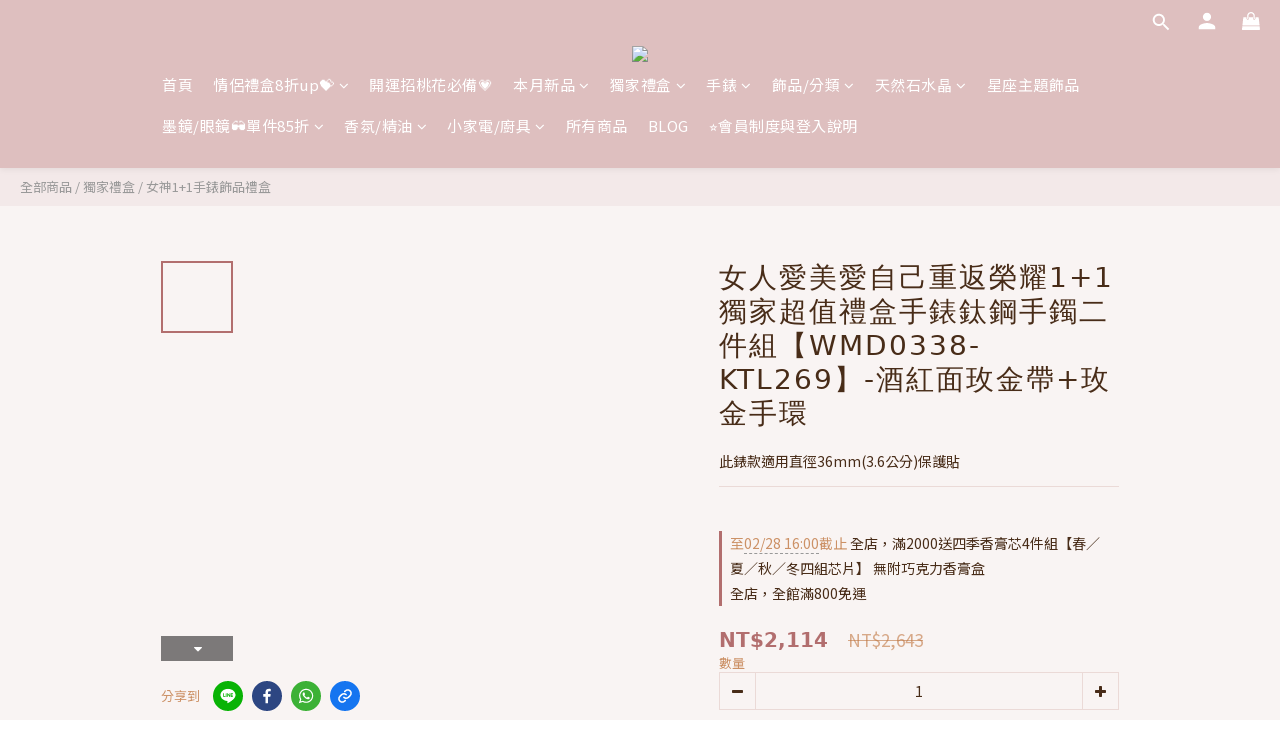

--- FILE ---
content_type: text/html; charset=utf-8
request_url: https://www.radiantstar.tw/products/6wk0338k269322
body_size: 110828
content:
<!DOCTYPE html>
<html lang="zh-hant"><head>  <!-- prefetch dns -->
<meta http-equiv="x-dns-prefetch-control" content="on">
<link rel="dns-prefetch" href="https://cdn.shoplineapp.com">
<link rel="preconnect" href="https://cdn.shoplineapp.com" crossorigin>
<link rel="dns-prefetch" href="https://shoplineimg.com">
<link rel="preconnect" href="https://shoplineimg.com">
<link rel="dns-prefetch" href="https://shoplineimg.com">
<link rel="preconnect" href="https://shoplineimg.com" title="image-service-origin">

  <link rel="preload" href="https://cdn.shoplineapp.com/s/javascripts/currencies.js" as="script">




      <link rel="preload" as="image" href="https://shoplineimg.com/643fa90add2f090034aafbe9/650bb4a1ac1845000e29de0f/800x.webp?source_format=jpg" media="(max-height: 950px)">

<!-- Wrap what we need here -->


<!-- SEO -->
  
    <title ng-non-bindable>女人愛美愛自己重返榮耀1+1獨家超值禮盒手錶鈦鋼手鐲二件組【WKTL067】-酒紅面玫金帶+玫金手環</title>

  <meta name="description" content="充滿質感的放射紋 散發輕熟風格 搭配鑰匙鏤空造型手環 耀眼水鑽點綴出好質感 -- 種類 : 手錶 錶面大小 : 4.1cm 鏡面直徑 : 3.6cm 錶帶寬度 : 2cm 錶頭厚度 : 0.4cm 腕圍 : 最小約11cm / 最大約21.5cm 錶帶材質 : 不鏽鋼鍍色  種類 : 手鐲 腕圍 : 16.8cm 材質 : 西德鋼">




<!-- Meta -->
  

    <meta property="og:title" content="女人愛美愛自己重返榮耀1+1獨家超值禮盒手錶鈦鋼手鐲二件組【WKTL067】-酒紅面玫金帶+玫金手環">

  <meta property="og:type" content="product"/>

    <meta property="og:url" content="https://www.radiantstar.tw/products/6wk0338k269322">
    <link rel="canonical" href="https://www.radiantstar.tw/products/6wk0338k269322">

  <meta property="og:description" content="充滿質感的放射紋 散發輕熟風格 搭配鑰匙鏤空造型手環 耀眼水鑽點綴出好質感 -- 種類 : 手錶 錶面大小 : 4.1cm 鏡面直徑 : 3.6cm 錶帶寬度 : 2cm 錶頭厚度 : 0.4cm 腕圍 : 最小約11cm / 最大約21.5cm 錶帶材質 : 不鏽鋼鍍色  種類 : 手鐲 腕圍 : 16.8cm 材質 : 西德鋼">

    <meta property="og:image" content="https://img.shoplineapp.com/media/image_clips/650bb4a1ac1845000e29de0f/original.jpg?1695265953">
    <meta name="thumbnail" content="https://img.shoplineapp.com/media/image_clips/650bb4a1ac1845000e29de0f/original.jpg?1695265953">

    <meta property="fb:app_id" content="1416139466003781">



    <script type="application/ld+json">
    {"@context":"https://schema.org","@type":"WebSite","name":"璀璨之星","url":"https://www.radiantstar.tw"}
    </script>


<!-- locale meta -->


  <meta name="viewport" content="width=device-width, initial-scale=1.0, viewport-fit=cover">
<meta name="mobile-web-app-capable" content="yes">
<meta name="format-detection" content="telephone=no" />
<meta name="google" value="notranslate">

<!-- Shop icon -->
  <link rel="shortcut icon" type="image/png" href="https://img.shoplineapp.com/media/image_clips/6464372124bac700143ed94d/original.png?1684289313">




<!--- Site Ownership Data -->
    <meta name="google-site-verification" content="KwB1Mrmho8KZ3zNIKYJW7WgrMMtLVEEf08wVifuGpQ4">
<!--- Site Ownership Data End-->

<!-- Styles -->


        <link rel="stylesheet" media="all" href="https://cdn.shoplineapp.com/assets/lib/bootstrap-3.4.1-4ccbe929d8684c8cc83f72911d02f011655dbd6b146a879612fadcdfa86fa7c7.css" onload="" />

        <link rel="stylesheet" media="print" href="https://cdn.shoplineapp.com/assets/theme_vendor-6eb73ce39fd4a86f966b1ab21edecb479a1d22cae142252ad701407277a4d3be.css" onload="this.media='all'" />


        <link rel="stylesheet" media="print" href="https://cdn.shoplineapp.com/assets/shop-2c8ce8b30f079a0263f27ffd5dfdfce0151366469f06a9a110fb7808a01448e0.css" onload="this.media=&quot;all&quot;" />

            <link rel="stylesheet" media="all" href="https://cdn.shoplineapp.com/assets/v2_themes/ultra_chic/page-product-detail-015b130e51f0ed36464eb1bc00f708ee54234f0f3dece7045cdd667a8c6dc8fb.css" onload="" />


    






  <link rel="stylesheet" media="all" href="https://cdn.shoplineapp.com/packs/css/intl_tel_input-0d9daf73.chunk.css" />








<script type="text/javascript">
  window.mainConfig = JSON.parse('{\"sessionId\":\"\",\"merchantId\":\"643fa90add2f090034aafbe9\",\"appCoreHost\":\"shoplineapp.com\",\"assetHost\":\"https://cdn.shoplineapp.com/packs/\",\"apiBaseUrl\":\"http://shoplineapp.com\",\"eventTrackApi\":\"https://events.shoplytics.com/api\",\"frontCommonsApi\":\"https://front-commons.shoplineapp.com/api\",\"appendToUrl\":\"\",\"env\":\"production\",\"merchantData\":{\"_id\":\"643fa90add2f090034aafbe9\",\"addon_limit_enabled\":false,\"base_country_code\":\"TW\",\"base_currency\":{\"id\":\"twd\",\"iso_code\":\"TWD\",\"alternate_symbol\":\"NT$\",\"name\":\"New Taiwan Dollar\",\"symbol_first\":true,\"subunit_to_unit\":1},\"base_currency_code\":\"TWD\",\"beta_feature_keys\":[],\"brand_home_url\":\"https://www.radiantstar.tw\",\"checkout_setting\":{\"enable_membership_autocheck\":true,\"enable_subscription_autocheck\":false,\"enforce_user_login_on_checkout\":true,\"enable_sc_fast_checkout\":false,\"multi_checkout\":{\"enabled\":false}},\"current_plan_key\":\"basket\",\"current_theme_key\":\"ultra_chic\",\"delivery_option_count\":4,\"enabled_stock_reminder\":false,\"handle\":\"radiantstar\",\"identifier\":\"\",\"instagram_access_token\":\"\",\"instagram_id\":\"\",\"invoice_activation\":\"active\",\"is_image_service_enabled\":true,\"merchant_affiliates\":[{\"_id\":\"669f1c1357584400103543aa\",\"configuration\":{\"site\":\"2\",\"shopid\":\"305119\",\"authkey\":\"1e010775\"},\"affiliate_name\":\"line\",\"enabled\":true,\"updated_at\":\"2024-07-23T02:57:23.340Z\",\"created_at\":\"2024-07-23T02:57:23.340Z\"},{\"_id\":\"66ab41127b2bc8000d2c141e\",\"configuration\":{\"site\":\"2\",\"shopid\":\"305119\",\"authkey\":\"1e010775\"},\"affiliate_name\":\"linelive\",\"enabled\":true,\"updated_at\":\"2024-08-01T08:02:26.616Z\",\"created_at\":\"2024-08-01T08:02:26.616Z\"}],\"mobile_logo_media_url\":\"https://img.shoplineapp.com/media/image_clips/646c3682e88f6c001a8ac0e9/original.png?1684813442\",\"name\":\"璀璨之星\",\"order_setting\":{\"invoice_activation\":\"active\",\"current_invoice_service_provider\":\"tradevan\",\"short_message_activation\":\"inactive\",\"default_out_of_stock_reminder\":false,\"auto_cancel_expired_orders\":true,\"auto_revert_credit\":true,\"enabled_order_auth_expiry\":true,\"enable_order_split_einvoice_reissue\":false,\"no_duplicate_uniform_invoice\":true,\"hourly_auto_invoice\":true,\"enabled_location_id\":false,\"enabled_sf_hidden_product_name\":false,\"slp_auto_refund\":false,\"customer_return_order\":{\"enabled\":false,\"available_return_days\":\"7\"},\"customer_cancel_order\":{\"enabled\":false,\"auto_revert_credit\":false},\"invoice\":{\"tax_id\":\"\",\"tax_type\":\"1\"},\"invoice_tradevan\":{\"tax_id\":\"53904081\",\"oversea_tax_type\":\"1\",\"tax_type\":\"1\",\"zero_tax_reason\":\"\",\"n_p_o_b_a_n\":{\"name\":\"財團法人中華民國兒童癌症基金會\",\"code\":\"88888\",\"short_name\":\"兒癌基金會\",\"tax_id\":\"04140854\",\"county\":\"臺北市\"},\"source\":{\"business_group_code\":\"SL53904081\",\"business_type_code\":\"SLEC1\"}},\"line_messenging\":{\"status\":\"inactive\"},\"facebook_messenging\":{\"status\":\"active\"},\"status_update_sms\":{\"status\":\"deactivated\"},\"private_info_handle\":{\"enabled\":false,\"custom_fields_enabled\":false}},\"payment_method_count\":7,\"product_setting\":{\"enabled_product_review\":true,\"variation_display\":\"swatches\",\"price_range_enabled\":true,\"enabled_pos_product_customized_price\":false,\"enabled_pos_product_price_tier\":false,\"enabled_pos_pinned_product\":false},\"promotion_setting\":{\"one_coupon_limit_enabled\":false,\"show_promotion_reminder\":true,\"show_coupon\":true,\"multi_order_discount_strategy\":\"multi_order_and_tier_promotions\",\"order_promotions_ignore_exclude_product\":true,\"reward_campaigns_ignore_exclude_product\":false,\"promotion_returned_toggle\":false,\"order_gift_threshold_mode\":\"after_price_discounts\",\"category_item_gift_threshold_mode\":\"after_price_discounts\",\"order_free_shipping_threshold_mode\":\"after_all_discounts\",\"category_item_free_shipping_threshold_mode\":\"before_discounts\",\"order_gift_exclude_credit_and_point\":false},\"rollout_keys\":[\"2FA_google_authenticator\",\"3_layer_category\",\"3_layer_navigation\",\"3_layer_variation\",\"711_CB_13countries\",\"711_CB_pickup_TH\",\"711_c2b_report_v2\",\"711_cross_delivery\",\"AdminCancelRecurringSubscription_V1\",\"BasketSynchronizedToITC_V1\",\"MC_WA_Template_Management\",\"MC_manual_order\",\"MO_Apply_Coupon_Code\",\"StaffCanBeDeleted_V1\",\"SummaryStatement_V1\",\"UTM_export\",\"UTM_register\",\"abandoned_cart_notification\",\"add_system_fontstyle\",\"add_to_cart_revamp\",\"addon_products_limit_10\",\"addon_products_limit_unlimited\",\"addon_quantity\",\"address_format_batch2\",\"address_format_jp\",\"address_format_my\",\"address_format_us\",\"address_format_vn\",\"admin_app_extension\",\"admin_clientele_profile\",\"admin_custom_domain\",\"admin_image_service\",\"admin_logistic_bank_account\",\"admin_manual_order\",\"admin_realtime\",\"admin_vietnam_dong\",\"admin_whitelist_ip\",\"adminapp_order_form\",\"adminapp_wa_contacts_list\",\"ads_system_new_tab\",\"adyen_my_sc\",\"affiliate_by_product\",\"affiliate_dashboard\",\"affiliate_kol_report_appstore\",\"alipay_hk_sc\",\"amazon_product_review\",\"android_pos_agent_clockin_n_out\",\"android_pos_purchase_order_partial_in_storage\",\"android_pos_save_send_receipt\",\"android_pos_v2_force_upgrade_version_1-50-0_date_2025-08-30\",\"app_categories_filtering\",\"app_multiplan\",\"app_subscription_prorated_billing\",\"apply_multi_order_discount\",\"apps_store\",\"apps_store_blog\",\"apps_store_fb_comment\",\"apps_store_wishlist\",\"appstore_free_trial\",\"archive_order_data\",\"archive_order_ui\",\"assign_products_to_category\",\"auth_flow_revamp\",\"auto_credit\",\"auto_credit_notify\",\"auto_credit_percentage\",\"auto_credit_recurring\",\"auto_reply_comment\",\"auto_reply_fb\",\"auto_save_sf_plus_address\",\"availability_buy_online_pickup_instore\",\"availability_preview_buy_online_pickup_instore\",\"back_in_stock_appstore\",\"basket_comparising_link_CNY\",\"basket_comparising_link_HKD\",\"basket_comparising_link_TWD\",\"basket_invoice_field\",\"basket_pricing_page_cny\",\"basket_pricing_page_hkd\",\"basket_pricing_page_myr\",\"basket_pricing_page_sgd\",\"basket_pricing_page_thb\",\"basket_pricing_page_twd\",\"basket_pricing_page_usd\",\"basket_pricing_page_vnd\",\"basket_subscription_coupon\",\"basket_subscription_email\",\"bianco_setting\",\"bidding_select_product\",\"bing_ads\",\"birthday_format_v2\",\"block_gtm_for_lighthouse\",\"blog\",\"blog_app\",\"blog_revamp_admin\",\"blog_revamp_admin_category\",\"blog_revamp_doublewrite\",\"blog_revamp_related_products\",\"blog_revamp_shop_category\",\"blog_revamp_singleread\",\"breadcrumb\",\"broadcast_addfilter\",\"broadcast_advanced_filters\",\"broadcast_analytics\",\"broadcast_center\",\"broadcast_clone\",\"broadcast_email_html\",\"broadcast_facebook_template\",\"broadcast_line_template\",\"broadcast_preset_time\",\"broadcast_to_unsubscribers_sms\",\"broadcast_unsubscribe_email\",\"bulk_action_customer\",\"bulk_action_product\",\"bulk_assign_point\",\"bulk_import_multi_lang\",\"bulk_payment_delivery_setting\",\"bulk_printing_labels_711C2C\",\"bulk_update_dynamic_fields\",\"bulk_update_job\",\"bulk_update_new_fields\",\"bulk_update_product_download_with_filter\",\"bulk_update_tag\",\"bulk_update_tag_enhancement\",\"bundle_add_type\",\"bundle_group\",\"bundle_page\",\"bundle_pricing\",\"bundle_promotion_apply_enhancement\",\"bundle_stackable\",\"buy_at_amazon\",\"buy_button\",\"buy_now_button\",\"buyandget_promotion\",\"callback_service\",\"cancel_order_by_customer\",\"cancel_order_by_customer_v2\",\"cart_addon\",\"cart_addon_condition\",\"cart_addon_limit\",\"cart_use_product_service\",\"cart_uuid\",\"category_banner_multiple\",\"category_limit_unlimited\",\"category_sorting\",\"channel_amazon\",\"channel_fb\",\"channel_integration\",\"channel_line\",\"charge_shipping_fee_by_product_qty\",\"chat_widget\",\"chat_widget_facebook\",\"chat_widget_ig\",\"chat_widget_line\",\"chat_widget_livechat\",\"chat_widget_whatsapp\",\"chatbot_card_carousel\",\"chatbot_card_template\",\"chatbot_image_widget\",\"chatbot_keywords_matching\",\"chatbot_welcome_template\",\"checkout_membercheckbox_toggle\",\"checkout_setting\",\"cn_pricing_page_2019\",\"combine_orders_app\",\"comment_list_export\",\"component_h1_tag\",\"connect_new_facebookpage\",\"consolidated_billing\",\"cookie_consent\",\"country_code\",\"coupon_center_back_to_cart\",\"coupon_notification\",\"coupon_v2\",\"create_staff_revamp\",\"credit_amount_condition_hidden\",\"credit_campaign\",\"credit_condition_5_tier_ec\",\"credit_installment_payment_fee_hidden\",\"credit_point_report\",\"credit_point_triggerpoint\",\"crm_email_custom\",\"crm_notify_preview\",\"crm_sms_custom\",\"crm_sms_notify\",\"cross_shop_tracker\",\"custom_css\",\"custom_home_delivery_tw\",\"custom_notify\",\"custom_order_export\",\"customer_advanced_filter\",\"customer_coupon\",\"customer_custom_field_limit_5\",\"customer_data_secure\",\"customer_edit\",\"customer_export_v2\",\"customer_group\",\"customer_group_analysis\",\"customer_group_broadcast\",\"customer_group_filter_p2\",\"customer_group_filter_p3\",\"customer_group_regenerate\",\"customer_group_sendcoupon\",\"customer_group_smartrfm_filter\",\"customer_import_50000_failure_report\",\"customer_import_v2\",\"customer_import_v3\",\"customer_list\",\"customer_new_report\",\"customer_referral\",\"customer_referral_notify\",\"customer_search_match\",\"customer_tag\",\"dashboard_v2\",\"dashboard_v2_revamp\",\"date_picker_v2\",\"deep_link_support_linepay\",\"deep_link_support_payme\",\"deep_search\",\"default_theme_ultrachic\",\"delivery_time\",\"delivery_time_with_quantity\",\"design_submenu\",\"dev_center_app_store\",\"disable_footer_brand\",\"disable_old_upgrade_reminder\",\"domain_applicable\",\"doris_bien_setting\",\"dusk_setting\",\"ec_order_unlimit\",\"ecpay_expirydate\",\"ecpay_payment_gateway\",\"einvoice_bulk_update\",\"einvoice_edit\",\"einvoice_list_by_day\",\"einvoice_newlogic\",\"einvoice_tradevan\",\"email_credit_expire_notify\",\"email_custom\",\"email_member_forget_password_notify\",\"email_member_register_notify\",\"email_order_notify\",\"email_verification\",\"enable_body_script\",\"enable_calculate_api_promotion_apply\",\"enable_calculate_api_promotion_filter\",\"enable_cart_api\",\"enable_cart_service\",\"enable_corejs_splitting\",\"enable_lazysizes_image_tag\",\"enable_new_css_bundle\",\"enable_order_status_callback_revamp_for_promotion\",\"enable_order_status_callback_revamp_for_storefront\",\"enable_promotion_usage_record\",\"enable_shopjs_splitting\",\"enhanced_catalog_feed\",\"exclude_product\",\"exclude_product_v2\",\"execute_shipment_permission\",\"export_inventory_report_v2\",\"express_cart\",\"express_checkout_pages\",\"extend_reminder\",\"external_redeem_coupon\",\"facebook_ads\",\"facebook_dia\",\"facebook_line_promotion_notify\",\"facebook_login\",\"facebook_messenger_subscription\",\"facebook_notify\",\"facebook_pixel_manager\",\"fb_1on1_chat\",\"fb_broadcast\",\"fb_broadcast_sc\",\"fb_broadcast_sc_p2\",\"fb_comment_app\",\"fb_entrance_optimization\",\"fb_feed_unlimit\",\"fb_group\",\"fb_menu\",\"fb_messenger_onetime_notification\",\"fb_multi_category_feed\",\"fb_offline_conversions_api\",\"fb_pixel_matching\",\"fb_pixel_v2\",\"fb_post_management\",\"fb_product_set\",\"fb_quick_signup_link\",\"fb_shop_now_button\",\"fb_ssapi\",\"fb_sub_button\",\"fb_welcome_msg\",\"fbe_oe\",\"fbe_shop\",\"fbe_v2\",\"fbe_v2_edit\",\"feature_alttag_phase1\",\"feature_alttag_phase2\",\"flash_price_campaign\",\"fm_order_receipt\",\"fmt_c2c_newlabel\",\"fmt_revision\",\"footer_brand\",\"footer_builder\",\"footer_builder_new\",\"form_builder\",\"form_builder_access\",\"form_builder_user_management\",\"form_builder_v2_elements\",\"form_builder_v2_receiver\",\"form_builder_v2_report\",\"freeshipping_promotion_condition\",\"get_coupon\",\"get_promotions_by_cart\",\"gift_promotion_condition\",\"gift_shipping_promotion_discount_condition\",\"gifts_limit_10\",\"gifts_limit_unlimited\",\"gmv_revamp\",\"godaddy\",\"google_ads_api\",\"google_ads_manager\",\"google_analytics_4\",\"google_analytics_manager\",\"google_content_api\",\"google_dynamic_remarketing_tag\",\"google_enhanced_conversions\",\"google_preorder_feed\",\"google_product_category_3rdlayer\",\"google_recaptcha\",\"google_remarketing_manager\",\"google_signup_login\",\"google_tag_manager\",\"gp_tw_sc\",\"group_url_bind_post_live\",\"h2_tag_phase1\",\"hct_logistics_bills_report\",\"hidden_product\",\"hidden_product_p2\",\"hide_credit_point_record_balance\",\"hk_pricing_page_2019\",\"hkd_pricing_page_disabled_2020\",\"ig_browser_notify\",\"ig_live\",\"ig_login_entrance\",\"ig_new_api\",\"image_gallery\",\"image_gallery_p2\",\"image_host_by_region\",\"image_limit_100000\",\"image_limit_30000\",\"image_widget_mobile\",\"inbox_manual_order\",\"inbox_send_cartlink\",\"increase_variation_limit\",\"instagram_create_post\",\"instagram_post_sales\",\"instant_order_form\",\"integrated_label_711\",\"integrated_sfexpress\",\"integration_one\",\"inventory_change_reason\",\"inventory_search_v2\",\"job_api_products_export\",\"job_api_user_export\",\"job_product_import\",\"jquery_v3\",\"kingsman_v2_setting\",\"layout_engine_service_kingsman_blogs\",\"layout_engine_service_kingsman_member_center\",\"layout_engine_service_kingsman_promotions\",\"line_1on1_chat\",\"line_abandon_notification\",\"line_ads_tag\",\"line_broadcast\",\"line_ec\",\"line_in_chat_shopping\",\"line_live\",\"line_login\",\"line_login_mobile\",\"line_point_cpa_tag\",\"line_shopping_new_fields\",\"line_signup\",\"live_after_keyword\",\"live_ai_tag_comments\",\"live_announce_bids\",\"live_announce_buyer\",\"live_bidding\",\"live_broadcast_v2\",\"live_bulk_checkoutlink\",\"live_bulk_edit\",\"live_checkout_notification\",\"live_checkout_notification_all\",\"live_checkout_notification_message\",\"live_comment_discount\",\"live_comment_robot\",\"live_create_product_v2\",\"live_crosspost\",\"live_dashboard_product\",\"live_event_discount\",\"live_exclusive_price\",\"live_fb_group\",\"live_fhd_video\",\"live_general_settings\",\"live_group_event\",\"live_host_panel\",\"live_ig_messenger_broadcast\",\"live_ig_product_recommend\",\"live_im_switch\",\"live_keyword_switch\",\"live_line_broadcast\",\"live_line_management\",\"live_line_multidisplay\",\"live_luckydraw_enhancement\",\"live_messenger_broadcast\",\"live_order_block\",\"live_print_advanced\",\"live_product_recommend\",\"live_shopline_announcement\",\"live_shopline_beauty_filter\",\"live_shopline_keyword\",\"live_shopline_product_card\",\"live_shopline_view\",\"live_shopline_view_marquee\",\"live_show_storefront_facebook\",\"live_show_storefront_shopline\",\"live_stream_settings\",\"locale_revamp\",\"lock_cart_sc_product\",\"logistic_bill_v2_711_b2c\",\"logistic_bill_v2_711_c2c\",\"logo_favicon\",\"luckydraw_products\",\"luckydraw_qualification\",\"manual_activation\",\"manual_order\",\"manual_order_7-11\",\"manual_order_ec_to_sc\",\"manually_bind_post\",\"marketing_affiliate\",\"marketing_affiliate_p2\",\"mc-history-instant\",\"mc_711crossborder\",\"mc_ad_tag\",\"mc_assign_message\",\"mc_auto_bind_member\",\"mc_autoreply_cotent\",\"mc_autoreply_question\",\"mc_autoreply_trigger\",\"mc_broadcast\",\"mc_broadcast_v2\",\"mc_bulk_read\",\"mc_chatbot_template\",\"mc_delete_message\",\"mc_edit_cart\",\"mc_history_instant\",\"mc_history_post\",\"mc_im\",\"mc_inbox_autoreply\",\"mc_input_status\",\"mc_instant_notifications\",\"mc_invoicetitle_optional\",\"mc_keyword_autotagging\",\"mc_line_broadcast\",\"mc_line_broadcast_all_friends\",\"mc_line_cart\",\"mc_logistics_hct\",\"mc_logistics_tcat\",\"mc_manage_blacklist\",\"mc_mark_todo\",\"mc_new_menu\",\"mc_phone_tag\",\"mc_reminder_unpaid\",\"mc_reply_pic\",\"mc_setting_message\",\"mc_setting_orderform\",\"mc_shop_message_refactor\",\"mc_smart_advice\",\"mc_sort_waitingtime\",\"mc_sort_waitingtime_new\",\"mc_tw_invoice\",\"media_gcp_upload\",\"member_center_profile_revamp\",\"member_import_notify\",\"member_info_reward\",\"member_info_reward_subscription\",\"member_password_setup_notify\",\"member_points\",\"member_points_notify\",\"member_price\",\"membership_tier_double_write\",\"membership_tier_notify\",\"membership_tiers\",\"memebr_center_point_credit_revamp\",\"menu_limit_100\",\"menu_limit_unlimited\",\"merchant_automatic_payment_setting\",\"message_center_v3\",\"message_revamp\",\"mo_remove_discount\",\"mobile_and_email_signup\",\"mobile_signup_p2\",\"modularize_address_format\",\"molpay_credit_card\",\"multi_lang\",\"multicurrency\",\"my_pricing_page_2019\",\"myapp_reauth_alert\",\"myr_pricing_page_disabled_2020\",\"new_app_subscription\",\"new_layout_for_mobile_and_pc\",\"new_onboarding_flow\",\"new_return_management\",\"new_settings_apply_all_promotion\",\"new_signup_flow\",\"new_sinopac_3d\",\"notification_custom_sending_time\",\"npb_theme_philia\",\"npb_widget_font_size_color\",\"ob_revamp\",\"ob_sgstripe\",\"ob_twecpay\",\"oceanpay\",\"old_fbe_removal\",\"onboarding_basketplan\",\"onboarding_handle\",\"one_new_filter\",\"one_page_store\",\"one_page_store_1000\",\"one_page_store_checkout\",\"one_page_store_clone\",\"one_page_store_product_set\",\"online_credit_redemption_toggle\",\"online_store_design\",\"online_store_design_setup_guide_basketplan\",\"open_api_management\",\"order_add_to_cart\",\"order_archive_calculation_revamp_crm_amount\",\"order_archive_calculation_revamp_crm_member\",\"order_archive_product_testing\",\"order_archive_testing\",\"order_archive_testing_crm\",\"order_archive_testing_order_details\",\"order_archive_testing_return_order\",\"order_confirmation_slip_upload\",\"order_custom_field_limit_5\",\"order_custom_notify\",\"order_decoupling_product_revamp\",\"order_discount_stackable\",\"order_export_366day\",\"order_export_v2\",\"order_filter_shipped_date\",\"order_message_broadcast\",\"order_new_source\",\"order_promotion_split\",\"order_search_custom_field\",\"order_search_sku\",\"order_select_across_pages\",\"order_sms_notify\",\"order_split\",\"order_status_non_automation\",\"order_status_tag_color\",\"order_tag\",\"orderemail_new_logic\",\"other_custom_notify\",\"out_of_stock_order\",\"page_builder_revamp\",\"page_builder_revamp_theme_setting\",\"page_builder_revamp_theme_setting_initialized\",\"page_builder_section_cache_enabled\",\"page_builder_widget_accordion\",\"page_builder_widget_blog\",\"page_builder_widget_category\",\"page_builder_widget_collage\",\"page_builder_widget_countdown\",\"page_builder_widget_custom_liquid\",\"page_builder_widget_instagram\",\"page_builder_widget_product_text\",\"page_builder_widget_subscription\",\"page_builder_widget_video\",\"page_limit_unlimited\",\"page_view_cache\",\"pakpobox\",\"partial_free_shipping\",\"payme\",\"payment_condition\",\"payment_fee_config\",\"payment_image\",\"payment_slip_notify\",\"paypal_upgrade\",\"pdp_image_lightbox\",\"pdp_image_lightbox_icon\",\"pending_subscription\",\"philia_setting\",\"pickup_remember_store\",\"plp_label_wording\",\"plp_product_seourl\",\"plp_variation_selector\",\"plp_wishlist\",\"point_campaign\",\"point_redeem_to_cash\",\"pos_only_product_settings\",\"pos_retail_store_price\",\"pos_setup_guide_basketplan\",\"post_cancel_connect\",\"post_commerce_stack_comment\",\"post_fanpage_luckydraw\",\"post_fb_group\",\"post_general_setting\",\"post_lock_pd\",\"post_sales_dashboard\",\"postsale_auto_reply\",\"postsale_create_post\",\"postsale_ig_auto_reply\",\"postsales_connect_multiple_posts\",\"preset_publish\",\"product_available_time\",\"product_cost_permission\",\"product_feed_info\",\"product_feed_manager_availability\",\"product_feed_revamp\",\"product_index_v2\",\"product_info\",\"product_limit_1000\",\"product_limit_unlimited\",\"product_log_v2\",\"product_page_limit_10\",\"product_quantity_update\",\"product_recommendation_abtesting\",\"product_revamp_doublewrite\",\"product_revamp_singleread\",\"product_review_import\",\"product_review_import_installable\",\"product_review_plp\",\"product_review_reward\",\"product_search\",\"product_set_revamp\",\"product_set_v2_enhancement\",\"product_summary\",\"promotion_blacklist\",\"promotion_filter_by_date\",\"promotion_first_purchase\",\"promotion_hour\",\"promotion_limit_10\",\"promotion_limit_100\",\"promotion_limit_unlimited\",\"promotion_minitem\",\"promotion_page\",\"promotion_page_reminder\",\"promotion_page_seo_button\",\"promotion_record_archive_test\",\"promotion_reminder\",\"purchase_limit_campaign\",\"quick_answer\",\"recaptcha_reset_pw\",\"redirect_301_settings\",\"rejected_bill_reminder\",\"remove_fblike_sc\",\"repay_cookie\",\"replace_janus_interface\",\"replace_lms_old_oa_interface\",\"reports\",\"revert_credit\",\"revert_credit_p2\",\"revert_credit_status\",\"sales_dashboard\",\"sangria_setting\",\"sc_advanced_keyword\",\"sc_ai_chat_analysis\",\"sc_ai_suggested_reply\",\"sc_alipay_standard\",\"sc_atm\",\"sc_auto_bind_member\",\"sc_autodetect_address\",\"sc_autodetect_paymentslip\",\"sc_autoreply_icebreaker\",\"sc_broadcast_permissions\",\"sc_clearcart\",\"sc_clearcart_all\",\"sc_comment_label\",\"sc_comment_list\",\"sc_conversations_statistics_sunset\",\"sc_download_adminapp\",\"sc_facebook_broadcast\",\"sc_facebook_live\",\"sc_fb_ig_subscription\",\"sc_gpt_chatsummary\",\"sc_gpt_content_generator\",\"sc_gpt_knowledge_base\",\"sc_group_pm_commentid\",\"sc_group_webhook\",\"sc_intercom\",\"sc_keywords\",\"sc_line_live_pl\",\"sc_list_search\",\"sc_live_line\",\"sc_lock_inventory\",\"sc_manual_order\",\"sc_mc_settings\",\"sc_mo_711emap\",\"sc_order_unlimit\",\"sc_outstock_msg\",\"sc_overall_statistics\",\"sc_overall_statistics_api_v3\",\"sc_overall_statistics_v2\",\"sc_pickup\",\"sc_post_feature\",\"sc_product_set\",\"sc_product_variation\",\"sc_sidebar\",\"sc_similar_question_replies\",\"sc_slp_subscription_promotion\",\"sc_standard\",\"sc_store_pickup\",\"sc_wa_contacts_list\",\"sc_wa_message_report\",\"sc_wa_permissions\",\"scheduled_home_page\",\"search_function_image_gallery\",\"security_center\",\"select_all_customer\",\"select_all_inventory\",\"send_coupon_notification\",\"session_expiration_period\",\"setup_guide_basketplan\",\"sfexpress_centre\",\"sfexpress_eflocker\",\"sfexpress_service\",\"sfexpress_store\",\"sg_onboarding_currency\",\"share_cart_link\",\"shop_builder_plp\",\"shop_category_filter\",\"shop_category_filter_bulk_action\",\"shop_product_search_rate_limit\",\"shop_related_recaptcha\",\"shop_template_advanced_setting\",\"shopback_cashback\",\"shopline_captcha\",\"shopline_email_captcha\",\"shopline_product_reviews\",\"shoplytics_api_ordersales_v4\",\"shoplytics_api_psa_wide_table\",\"shoplytics_benchmark\",\"shoplytics_broadcast_api_v3\",\"shoplytics_channel_store_permission\",\"shoplytics_credit_analysis\",\"shoplytics_customer_refactor_api_v3\",\"shoplytics_date_picker_v2\",\"shoplytics_event_realtime_refactor_api_v3\",\"shoplytics_events_api_v3\",\"shoplytics_export_flex\",\"shoplytics_homepage_v2\",\"shoplytics_invoices_api_v3\",\"shoplytics_lite\",\"shoplytics_membership_tier_growth\",\"shoplytics_orders_api_v3\",\"shoplytics_ordersales_v3\",\"shoplytics_payments_api_v3\",\"shoplytics_pro\",\"shoplytics_product_revamp_api_v3\",\"shoplytics_promotions_api_v3\",\"shoplytics_psa_multi_stores_export\",\"shoplytics_psa_sub_categories\",\"shoplytics_rfim_enhancement_v3\",\"shoplytics_session_metrics\",\"shoplytics_staff_api_v3\",\"shoplytics_to_hd\",\"shopping_session_enabled\",\"signin_register_revamp\",\"skya_setting\",\"sl_admin_inventory_count\",\"sl_admin_inventory_transfer\",\"sl_admin_purchase_order\",\"sl_admin_supplier\",\"sl_logistics_bulk_action\",\"sl_logistics_fmt_freeze\",\"sl_logistics_modularize\",\"sl_payment_alipay\",\"sl_payment_cc\",\"sl_payment_standard_v2\",\"sl_payment_type_check\",\"sl_payments_apple_pay\",\"sl_payments_cc_promo\",\"sl_payments_my_cc\",\"sl_payments_my_fpx\",\"sl_payments_sg_cc\",\"sl_payments_tw_cc\",\"sl_pos\",\"sl_pos_SHOPLINE_Payments_tw\",\"sl_pos_admin\",\"sl_pos_admin_cancel_order\",\"sl_pos_admin_delete_order\",\"sl_pos_admin_inventory_transfer\",\"sl_pos_admin_order_archive_testing\",\"sl_pos_admin_purchase_order\",\"sl_pos_admin_register_shift\",\"sl_pos_admin_staff\",\"sl_pos_agent_by_channel\",\"sl_pos_agent_clockin_n_out\",\"sl_pos_agent_performance\",\"sl_pos_android_A4_printer\",\"sl_pos_android_check_cart_items_with_local_db\",\"sl_pos_android_order_reduction\",\"sl_pos_android_receipt_enhancement\",\"sl_pos_app_order_archive_testing\",\"sl_pos_app_transaction_filter_enhance\",\"sl_pos_apps_store\",\"sl_pos_bugfender_log_reduction\",\"sl_pos_bulk_import_update_enhancement\",\"sl_pos_check_duplicate_create_order\",\"sl_pos_claim_coupon\",\"sl_pos_convert_order_to_cart_by_snapshot\",\"sl_pos_credit_redeem\",\"sl_pos_customerID_duplicate_check\",\"sl_pos_customer_info_enhancement\",\"sl_pos_customer_product_preference\",\"sl_pos_customized_price\",\"sl_pos_disable_touchid_unlock\",\"sl_pos_discount\",\"sl_pos_einvoice_alert\",\"sl_pos_einvoice_refactor\",\"sl_pos_feature_permission\",\"sl_pos_force_upgrade_1-109-0\",\"sl_pos_force_upgrade_1-110-1\",\"sl_pos_free_gifts_promotion\",\"sl_pos_from_Swift_to_OC\",\"sl_pos_iOS_A4_printer\",\"sl_pos_iOS_app_transaction_filter_enhance\",\"sl_pos_iOS_cashier_revamp_cart\",\"sl_pos_iOS_cashier_revamp_product_list\",\"sl_pos_iPadOS_version_upgrade_remind_16_0_0\",\"sl_pos_initiate_couchbase\",\"sl_pos_inventory_count\",\"sl_pos_inventory_count_difference_reason\",\"sl_pos_inventory_count_for_selected_products\",\"sl_pos_inventory_feature_module\",\"sl_pos_inventory_transfer_insert_enhancement\",\"sl_pos_inventory_transfer_request\",\"sl_pos_invoice_carrier_scan\",\"sl_pos_invoice_product_name_filter\",\"sl_pos_invoice_swiftUI_revamp\",\"sl_pos_invoice_toast_show\",\"sl_pos_ios_receipt_info_enhancement\",\"sl_pos_ios_small_label_enhancement\",\"sl_pos_ios_version_upgrade_remind\",\"sl_pos_itc\",\"sl_pos_logo_terms_and_condition\",\"sl_pos_member_points\",\"sl_pos_member_price\",\"sl_pos_multiple_payments\",\"sl_pos_new_report_customer_analysis\",\"sl_pos_new_report_daily_payment_methods\",\"sl_pos_new_report_overview\",\"sl_pos_new_report_product_preorder\",\"sl_pos_new_report_transaction_detail\",\"sl_pos_no_minimum_age\",\"sl_pos_one_einvoice_setting\",\"sl_pos_order_reduction\",\"sl_pos_order_refactor_admin\",\"sl_pos_order_upload_using_pos_service\",\"sl_pos_partial_return\",\"sl_pos_password_setting_refactor\",\"sl_pos_payment\",\"sl_pos_payment_method_picture\",\"sl_pos_payment_method_prioritized_and_hidden\",\"sl_pos_payoff_preorder\",\"sl_pos_pin_products\",\"sl_pos_price_by_channel\",\"sl_pos_product_add_to_cart_refactor\",\"sl_pos_product_set\",\"sl_pos_product_variation_ui\",\"sl_pos_promotion\",\"sl_pos_promotion_by_channel\",\"sl_pos_purchase_order_onlinestore\",\"sl_pos_purchase_order_partial_in_storage\",\"sl_pos_receipt_enhancement\",\"sl_pos_receipt_information\",\"sl_pos_receipt_preorder_return_enhancement\",\"sl_pos_receipt_setting_by_channel\",\"sl_pos_receipt_swiftUI_revamp\",\"sl_pos_register_shift\",\"sl_pos_report_shoplytics_psi\",\"sl_pos_revert_credit\",\"sl_pos_save_send_receipt\",\"sl_pos_shopline_payment_invoice_new_flow\",\"sl_pos_show_coupon\",\"sl_pos_stock_refactor\",\"sl_pos_supplier_refactor\",\"sl_pos_terminal_bills\",\"sl_pos_terminal_settlement\",\"sl_pos_terminal_tw\",\"sl_pos_toast_revamp\",\"sl_pos_transaction_conflict\",\"sl_pos_transaction_view_admin\",\"sl_pos_transfer_onlinestore\",\"sl_pos_user_permission\",\"sl_pos_variation_setting_refactor\",\"sl_purchase_order_search_create_enhancement\",\"slp_bank_promotion\",\"slp_product_subscription\",\"slp_remember_credit_card\",\"slp_swap\",\"smart_omo_appstore\",\"smart_omo_credits\",\"smart_omo_customer_tag_note\",\"smart_omo_express_cart\",\"smart_omo_points\",\"smart_omo_redeem_coupon\",\"smart_omo_send_coupon\",\"smart_omo_show_coupon\",\"smart_product_recommendation\",\"smart_product_recommendation_plus\",\"smart_product_recommendation_regular\",\"smart_recommended_related_products\",\"sms_broadcast\",\"sms_custom\",\"sms_with_shop_name\",\"social_channel_revamp\",\"social_channel_user\",\"social_name_in_order\",\"split_order_applied_creditpoint\",\"sso_lang_th\",\"sso_lang_vi\",\"staff_elasticsearch\",\"staff_limit_5\",\"staff_limit_unlimited\",\"staff_service_migration\",\"static_resource_host_by_region\",\"stop_slp_approvedemail\",\"store_crm_pwa\",\"store_pick_up\",\"store_referral_export_import\",\"store_referral_setting\",\"storefront_app_extension\",\"storefront_return\",\"stripe_3d_secure\",\"stripe_3ds_cny\",\"stripe_3ds_hkd\",\"stripe_3ds_myr\",\"stripe_3ds_sgd\",\"stripe_3ds_thb\",\"stripe_3ds_usd\",\"stripe_3ds_vnd\",\"stripe_google_pay\",\"stripe_payment_intents\",\"stripe_radar\",\"stripe_subscription_my_account\",\"structured_data\",\"studio_livestream\",\"sub_sgstripe\",\"subscription_config_edit\",\"subscription_config_edit_delivery_payment\",\"subscription_currency\",\"subscription_order_expire_notify\",\"subscription_order_notify\",\"subscription_product\",\"subscription_promotion\",\"tappay_3D_secure\",\"tappay_sdk_v2_3_2\",\"tappay_sdk_v3\",\"tax_inclusive_setting\",\"taxes_settings\",\"tcat_711pickup_sl_logisitics\",\"tcat_logistics_bills_report\",\"tcat_newlabel\",\"th_pricing_page_2020\",\"thb_pricing_page_disabled_2020\",\"theme_bianco\",\"theme_doris_bien\",\"theme_kingsman_v2\",\"theme_level_3\",\"theme_sangria\",\"theme_ultrachic\",\"tier_birthday_credit\",\"tier_member_points\",\"tier_member_price\",\"tier_reward_app_availability\",\"tier_reward_app_installation\",\"tier_reward_app_p2\",\"tier_reward_credit\",\"tnc-checkbox\",\"toggle_mobile_category\",\"tw_app_shopback_cashback\",\"tw_fm_sms\",\"tw_pricing_page_2019\",\"tw_stripe_subscription\",\"twd_pricing_page_disabled_2020\",\"uc_integration\",\"uc_v2_endpoints\",\"ultra_setting\",\"unified_admin\",\"use_ngram_for_order_search\",\"user_center_social_channel\",\"user_credits\",\"variant_image_selector\",\"variant_saleprice_cost_weight\",\"variation_label_swatches\",\"varm_setting\",\"vn_pricing_page_2020\",\"vnd_pricing_page_disabled_2020\",\"wa_broadcast_customer_group\",\"wa_system_template\",\"wa_template_custom_content\",\"whatsapp_accept_marketing\",\"whatsapp_catalog\",\"whatsapp_extension\",\"whatsapp_order_form\",\"whatsapp_orderstatus_toggle\",\"wishlist_app\",\"yahoo_dot\",\"youtube_live_shopping\",\"zotabox\",\"zotabox_installable\"],\"shop_default_home_url\":\"https://radiantstar.shoplineapp.com\",\"shop_status\":\"open\",\"show_sold_out\":false,\"sl_payment_merchant_id\":\"2324532166077327360\",\"supported_languages\":[\"en\",\"zh-hant\"],\"tags\":[\"fashion\"],\"time_zone\":\"Asia/Taipei\",\"updated_at\":\"2026-01-17T12:31:04.256Z\",\"user_setting\":{\"_id\":\"643fa90a26c8330023f85537\",\"created_at\":\"2023-04-19T08:40:42.554Z\",\"data\":{\"general_fields\":[{\"type\":\"gender\",\"options\":{\"order\":{\"include\":\"true\",\"required\":\"true\"},\"signup\":{\"include\":\"true\",\"required\":\"true\"},\"profile\":{\"include\":\"true\",\"required\":\"true\"}}},{\"type\":\"birthday\",\"options\":{\"order\":{\"include\":\"true\",\"required\":\"true\"},\"signup\":{\"include\":\"true\",\"required\":\"true\"},\"profile\":{\"include\":\"true\",\"required\":\"true\"}}}],\"minimum_age_limit\":\"13\",\"custom_fields\":[],\"signup_method\":\"email_and_mobile\",\"sms_verification\":{\"status\":\"false\",\"supported_countries\":[\"TW\"]},\"facebook_login\":{\"status\":\"inactive\",\"app_id\":\"1416139466003781\"},\"google_login\":{\"status\":\"active\",\"client_id\":\"417785435269-68686l3g9khop693nnejuor6lv65s0pn.apps.googleusercontent.com\",\"client_secret\":\"GOCS***************************jONc\"},\"enable_facebook_comment\":{\"status\":\"inactive\"},\"facebook_comment\":\"\",\"line_login\":{\"status\":\"active\"},\"recaptcha_signup\":{\"status\":\"false\",\"site_key\":\"\"},\"email_verification\":{\"status\":\"true\"},\"login_with_verification\":{\"status\":\"false\"},\"upgrade_reminder\":\"\",\"enable_user_credit\":true,\"birthday_format\":\"YYYY/MM/DD\",\"send_birthday_credit_period\":\"daily\",\"member_info_reward\":{\"enabled\":false,\"reward_on\":[],\"subscription_reward_on\":[],\"coupons\":{\"enabled\":false,\"promotion_ids\":[]}},\"enable_age_policy\":false,\"force_complete_info\":false,\"membership_tier_upgrade\":{\"sms\":{\"status\":\"inactive\"},\"email\":{\"status\":\"inactive\"},\"line_mes_api\":{\"status\":\"inactive\"}},\"birthday_credit\":{\"sms\":{\"status\":\"active\"},\"email\":{\"status\":\"inactive\"},\"line_mes_api\":{\"status\":\"inactive\"}}},\"item_type\":\"\",\"key\":\"users\",\"name\":null,\"owner_id\":\"643fa90add2f090034aafbe9\",\"owner_type\":\"Merchant\",\"publish_status\":\"published\",\"status\":\"active\",\"updated_at\":\"2025-07-22T06:35:22.411Z\",\"value\":null}},\"localeData\":{\"loadedLanguage\":{\"name\":\"繁體中文\",\"code\":\"zh-hant\"},\"supportedLocales\":[{\"name\":\"English\",\"code\":\"en\"},{\"name\":\"繁體中文\",\"code\":\"zh-hant\"}]},\"currentUser\":null,\"themeSettings\":{\"hide_language_selector\":true,\"is_multicurrency_enabled\":false,\"messages_enabled\":false,\"hide_languages\":\"\",\"mobile_categories_collapsed\":true,\"mobile_categories_removed\":true,\"categories_collapsed\":true,\"image_fill\":true,\"variation_image_selector_enabled\":true,\"variation_image_selector_variation\":1,\"plp_variation_selector\":{\"enabled\":true,\"show_variation\":1},\"category_page\":\"48\",\"hide_share_buttons\":false,\"goto_top\":true,\"enable_gdpr_cookies_banner\":false,\"show_promotions_on_product\":true,\"enabled_quick_cart\":true,\"plp_wishlist\":false,\"buy_now_button\":{\"enabled\":true,\"color\":\"fb7813\"},\"opens_in_new_tab\":false,\"page_background\":\"f9f4f3\",\"page_text\":\"482c18\",\"page_text_link\":\"000000\",\"announcement_background\":\"ffffff\",\"announcement_text\":\"ffffff\",\"header_background\":\"debfbf\",\"header_text\":\"ffffff\",\"header_icon\":\"ffffff\",\"primary_background\":\"b26e6e\",\"primary_text\":\"e4e0da\",\"buy_now_background\":\"482c18\",\"buy_now_text\":\"FFFFFF\",\"footer_background\":\"debfbf\",\"footer_text\":\"ffffff\",\"footer_icon\":\"ffffff\",\"copyright_text\":\"482c18\",\"font_title\":\"system-sans\",\"font_size_title\":\"1\",\"font_paragraph\":\"Noto Sans\",\"font_size_paragraph\":\"1\",\"updated_with_new_page_builder\":true,\"show_products_total\":true,\"copyright_background\":\"f9f6f2\",\"product_custom_label_style\":\"rounded-rectangle\",\"anti_fraud_text\":\"482c18\",\"anti_fraud_background\":\"e4e0da\"},\"isMultiCurrencyEnabled\":false,\"features\":{\"plans\":{\"free\":{\"member_price\":false,\"cart_addon\":false,\"google_analytics_ecommerce\":false,\"membership\":false,\"shopline_logo\":true,\"user_credit\":{\"manaul\":false,\"auto\":false},\"variant_image_selector\":false},\"standard\":{\"member_price\":false,\"cart_addon\":false,\"google_analytics_ecommerce\":false,\"membership\":false,\"shopline_logo\":true,\"user_credit\":{\"manaul\":false,\"auto\":false},\"variant_image_selector\":false},\"starter\":{\"member_price\":false,\"cart_addon\":false,\"google_analytics_ecommerce\":false,\"membership\":false,\"shopline_logo\":true,\"user_credit\":{\"manaul\":false,\"auto\":false},\"variant_image_selector\":false},\"pro\":{\"member_price\":false,\"cart_addon\":false,\"google_analytics_ecommerce\":false,\"membership\":false,\"shopline_logo\":false,\"user_credit\":{\"manaul\":false,\"auto\":false},\"variant_image_selector\":false},\"business\":{\"member_price\":false,\"cart_addon\":false,\"google_analytics_ecommerce\":true,\"membership\":true,\"shopline_logo\":false,\"user_credit\":{\"manaul\":false,\"auto\":false},\"facebook_comments_plugin\":true,\"variant_image_selector\":false},\"basic\":{\"member_price\":false,\"cart_addon\":false,\"google_analytics_ecommerce\":false,\"membership\":false,\"shopline_logo\":false,\"user_credit\":{\"manaul\":false,\"auto\":false},\"variant_image_selector\":false},\"basic2018\":{\"member_price\":false,\"cart_addon\":false,\"google_analytics_ecommerce\":false,\"membership\":false,\"shopline_logo\":true,\"user_credit\":{\"manaul\":false,\"auto\":false},\"variant_image_selector\":false},\"sc\":{\"member_price\":false,\"cart_addon\":false,\"google_analytics_ecommerce\":true,\"membership\":false,\"shopline_logo\":true,\"user_credit\":{\"manaul\":false,\"auto\":false},\"facebook_comments_plugin\":true,\"facebook_chat_plugin\":true,\"variant_image_selector\":false},\"advanced\":{\"member_price\":false,\"cart_addon\":false,\"google_analytics_ecommerce\":true,\"membership\":false,\"shopline_logo\":false,\"user_credit\":{\"manaul\":false,\"auto\":false},\"facebook_comments_plugin\":true,\"facebook_chat_plugin\":true,\"variant_image_selector\":false},\"premium\":{\"member_price\":true,\"cart_addon\":true,\"google_analytics_ecommerce\":true,\"membership\":true,\"shopline_logo\":false,\"user_credit\":{\"manaul\":true,\"auto\":true},\"google_dynamic_remarketing\":true,\"facebook_comments_plugin\":true,\"facebook_chat_plugin\":true,\"wish_list\":true,\"facebook_messenger_subscription\":true,\"product_feed\":true,\"express_checkout\":true,\"variant_image_selector\":true},\"enterprise\":{\"member_price\":true,\"cart_addon\":true,\"google_analytics_ecommerce\":true,\"membership\":true,\"shopline_logo\":false,\"user_credit\":{\"manaul\":true,\"auto\":true},\"google_dynamic_remarketing\":true,\"facebook_comments_plugin\":true,\"facebook_chat_plugin\":true,\"wish_list\":true,\"facebook_messenger_subscription\":true,\"product_feed\":true,\"express_checkout\":true,\"variant_image_selector\":true},\"crossborder\":{\"member_price\":true,\"cart_addon\":true,\"google_analytics_ecommerce\":true,\"membership\":true,\"shopline_logo\":false,\"user_credit\":{\"manaul\":true,\"auto\":true},\"google_dynamic_remarketing\":true,\"facebook_comments_plugin\":true,\"facebook_chat_plugin\":true,\"wish_list\":true,\"facebook_messenger_subscription\":true,\"product_feed\":true,\"express_checkout\":true,\"variant_image_selector\":true},\"o2o\":{\"member_price\":true,\"cart_addon\":true,\"google_analytics_ecommerce\":true,\"membership\":true,\"shopline_logo\":false,\"user_credit\":{\"manaul\":true,\"auto\":true},\"google_dynamic_remarketing\":true,\"facebook_comments_plugin\":true,\"facebook_chat_plugin\":true,\"wish_list\":true,\"facebook_messenger_subscription\":true,\"product_feed\":true,\"express_checkout\":true,\"subscription_product\":true,\"variant_image_selector\":true}}},\"requestCountry\":\"US\",\"trackerEventData\":{\"Product ID\":\"650967923ce1fb001af2a224\"},\"isRecaptchaEnabled\":false,\"isRecaptchaEnterprise\":true,\"recaptchaEnterpriseSiteKey\":\"6LeMcv0hAAAAADjAJkgZLpvEiuc6migO0KyLEadr\",\"recaptchaEnterpriseCheckboxSiteKey\":\"6LfQVEEoAAAAAAzllcvUxDYhfywH7-aY52nsJ2cK\",\"recaptchaSiteKey\":\"6LeMcv0hAAAAADjAJkgZLpvEiuc6migO0KyLEadr\",\"currencyData\":{\"supportedCurrencies\":[{\"name\":\"$ HKD\",\"symbol\":\"$\",\"iso_code\":\"hkd\"},{\"name\":\"P MOP\",\"symbol\":\"P\",\"iso_code\":\"mop\"},{\"name\":\"¥ CNY\",\"symbol\":\"¥\",\"iso_code\":\"cny\"},{\"name\":\"$ TWD\",\"symbol\":\"$\",\"iso_code\":\"twd\"},{\"name\":\"$ USD\",\"symbol\":\"$\",\"iso_code\":\"usd\"},{\"name\":\"$ SGD\",\"symbol\":\"$\",\"iso_code\":\"sgd\"},{\"name\":\"€ EUR\",\"symbol\":\"€\",\"iso_code\":\"eur\"},{\"name\":\"$ AUD\",\"symbol\":\"$\",\"iso_code\":\"aud\"},{\"name\":\"£ GBP\",\"symbol\":\"£\",\"iso_code\":\"gbp\"},{\"name\":\"₱ PHP\",\"symbol\":\"₱\",\"iso_code\":\"php\"},{\"name\":\"RM MYR\",\"symbol\":\"RM\",\"iso_code\":\"myr\"},{\"name\":\"฿ THB\",\"symbol\":\"฿\",\"iso_code\":\"thb\"},{\"name\":\"د.إ AED\",\"symbol\":\"د.إ\",\"iso_code\":\"aed\"},{\"name\":\"¥ JPY\",\"symbol\":\"¥\",\"iso_code\":\"jpy\"},{\"name\":\"$ BND\",\"symbol\":\"$\",\"iso_code\":\"bnd\"},{\"name\":\"₩ KRW\",\"symbol\":\"₩\",\"iso_code\":\"krw\"},{\"name\":\"Rp IDR\",\"symbol\":\"Rp\",\"iso_code\":\"idr\"},{\"name\":\"₫ VND\",\"symbol\":\"₫\",\"iso_code\":\"vnd\"},{\"name\":\"$ CAD\",\"symbol\":\"$\",\"iso_code\":\"cad\"}],\"requestCountryCurrencyCode\":\"TWD\"},\"previousUrl\":\"\",\"checkoutLandingPath\":\"/cart\",\"webpSupported\":true,\"pageType\":\"products-show\",\"paypalCnClientId\":\"AYVtr8kMzEyRCw725vQM_-hheFyo1FuWeaup4KPSvU1gg44L-NG5e2PNcwGnMo2MLCzGRg4eVHJhuqBP\",\"efoxPayVersion\":\"1.0.60\",\"universalPaymentSDKUrl\":\"https://cdn.myshopline.com\",\"shoplinePaymentCashierSDKUrl\":\"https://cdn.myshopline.com/pay/paymentElement/1.7.1/index.js\",\"shoplinePaymentV2Env\":\"prod\",\"shoplinePaymentGatewayEnv\":\"prod\",\"currentPath\":\"/products/6wk0338k269322\",\"isExceedCartLimitation\":null,\"familyMartEnv\":\"prod\",\"familyMartConfig\":{\"cvsname\":\"familymart.shoplineapp.com\"},\"familyMartFrozenConfig\":{\"cvsname\":\"familymartfreeze.shoplineapp.com\",\"cvslink\":\"https://familymartfreeze.shoplineapp.com/familymart_freeze_callback\",\"emap\":\"https://ecmfme.map.com.tw/ReceiveOrderInfo.aspx\"},\"pageIdentifier\":\"product_detail\",\"staticResourceHost\":\"https://static.shoplineapp.com/\",\"facebookAppId\":\"467428936681900\",\"facebookSdkVersion\":\"v2.7\",\"criteoAccountId\":null,\"criteoEmail\":null,\"shoplineCaptchaEnv\":\"prod\",\"shoplineCaptchaPublicKey\":\"MIGfMA0GCSqGSIb3DQEBAQUAA4GNADCBiQKBgQCUXpOVJR72RcVR8To9lTILfKJnfTp+f69D2azJDN5U9FqcZhdYfrBegVRKxuhkwdn1uu6Er9PWV4Tp8tRuHYnlU+U72NRpb0S3fmToXL3KMKw/4qu2B3EWtxeh/6GPh3leTvMteZpGRntMVmJCJdS8PY1CG0w6QzZZ5raGKXQc2QIDAQAB\",\"defaultBlockedSmsCountries\":\"PS,MG,KE,AO,KG,UG,AZ,ZW,TJ,NG,GT,DZ,BD,BY,AF,LK,MA,EH,MM,EG,LV,OM,LT,UA,RU,KZ,KH,LY,ML,MW,IR,EE\"}');
</script>

  <script
    src="https://browser.sentry-cdn.com/6.8.0/bundle.tracing.min.js"
    integrity="sha384-PEpz3oi70IBfja8491RPjqj38s8lBU9qHRh+tBurFb6XNetbdvlRXlshYnKzMB0U"
    crossorigin="anonymous"
    defer
  ></script>
  <script
    src="https://browser.sentry-cdn.com/6.8.0/captureconsole.min.js"
    integrity="sha384-FJ5n80A08NroQF9DJzikUUhiCaQT2rTIYeJyHytczDDbIiejfcCzBR5lQK4AnmVt"
    crossorigin="anonymous"
    defer
  ></script>

<script>
  function sriOnError (event) {
    if (window.Sentry) window.Sentry.captureException(event);

    var script = document.createElement('script');
    var srcDomain = new URL(this.src).origin;
    script.src = this.src.replace(srcDomain, '');
    if (this.defer) script.setAttribute("defer", "defer");
    document.getElementsByTagName('head')[0].insertBefore(script, null);
  }
</script>

<script>window.lazySizesConfig={},Object.assign(window.lazySizesConfig,{lazyClass:"sl-lazy",loadingClass:"sl-lazyloading",loadedClass:"sl-lazyloaded",preloadClass:"sl-lazypreload",errorClass:"sl-lazyerror",iframeLoadMode:"1",loadHidden:!1});</script>
<script>!function(e,t){var a=t(e,e.document,Date);e.lazySizes=a,"object"==typeof module&&module.exports&&(module.exports=a)}("undefined"!=typeof window?window:{},function(e,t,a){"use strict";var n,i;if(function(){var t,a={lazyClass:"lazyload",loadedClass:"lazyloaded",loadingClass:"lazyloading",preloadClass:"lazypreload",errorClass:"lazyerror",autosizesClass:"lazyautosizes",fastLoadedClass:"ls-is-cached",iframeLoadMode:0,srcAttr:"data-src",srcsetAttr:"data-srcset",sizesAttr:"data-sizes",minSize:40,customMedia:{},init:!0,expFactor:1.5,hFac:.8,loadMode:2,loadHidden:!0,ricTimeout:0,throttleDelay:125};for(t in i=e.lazySizesConfig||e.lazysizesConfig||{},a)t in i||(i[t]=a[t])}(),!t||!t.getElementsByClassName)return{init:function(){},cfg:i,noSupport:!0};var s,o,r,l,c,d,u,f,m,y,h,z,g,v,p,C,b,A,E,_,w,M,N,x,L,W,S,B,T,F,R,D,k,H,O,P,$,q,I,U,j,G,J,K,Q,V=t.documentElement,X=e.HTMLPictureElement,Y="addEventListener",Z="getAttribute",ee=e[Y].bind(e),te=e.setTimeout,ae=e.requestAnimationFrame||te,ne=e.requestIdleCallback,ie=/^picture$/i,se=["load","error","lazyincluded","_lazyloaded"],oe={},re=Array.prototype.forEach,le=function(e,t){return oe[t]||(oe[t]=new RegExp("(\\s|^)"+t+"(\\s|$)")),oe[t].test(e[Z]("class")||"")&&oe[t]},ce=function(e,t){le(e,t)||e.setAttribute("class",(e[Z]("class")||"").trim()+" "+t)},de=function(e,t){var a;(a=le(e,t))&&e.setAttribute("class",(e[Z]("class")||"").replace(a," "))},ue=function(e,t,a){var n=a?Y:"removeEventListener";a&&ue(e,t),se.forEach(function(a){e[n](a,t)})},fe=function(e,a,i,s,o){var r=t.createEvent("Event");return i||(i={}),i.instance=n,r.initEvent(a,!s,!o),r.detail=i,e.dispatchEvent(r),r},me=function(t,a){var n;!X&&(n=e.picturefill||i.pf)?(a&&a.src&&!t[Z]("srcset")&&t.setAttribute("srcset",a.src),n({reevaluate:!0,elements:[t]})):a&&a.src&&(t.src=a.src)},ye=function(e,t){return(getComputedStyle(e,null)||{})[t]},he=function(e,t,a){for(a=a||e.offsetWidth;a<i.minSize&&t&&!e._lazysizesWidth;)a=t.offsetWidth,t=t.parentNode;return a},ze=(l=[],c=r=[],d=function(){var e=c;for(c=r.length?l:r,s=!0,o=!1;e.length;)e.shift()();s=!1},u=function(e,a){s&&!a?e.apply(this,arguments):(c.push(e),o||(o=!0,(t.hidden?te:ae)(d)))},u._lsFlush=d,u),ge=function(e,t){return t?function(){ze(e)}:function(){var t=this,a=arguments;ze(function(){e.apply(t,a)})}},ve=function(e){var t,n=0,s=i.throttleDelay,o=i.ricTimeout,r=function(){t=!1,n=a.now(),e()},l=ne&&o>49?function(){ne(r,{timeout:o}),o!==i.ricTimeout&&(o=i.ricTimeout)}:ge(function(){te(r)},!0);return function(e){var i;(e=!0===e)&&(o=33),t||(t=!0,(i=s-(a.now()-n))<0&&(i=0),e||i<9?l():te(l,i))}},pe=function(e){var t,n,i=99,s=function(){t=null,e()},o=function(){var e=a.now()-n;e<i?te(o,i-e):(ne||s)(s)};return function(){n=a.now(),t||(t=te(o,i))}},Ce=(_=/^img$/i,w=/^iframe$/i,M="onscroll"in e&&!/(gle|ing)bot/.test(navigator.userAgent),N=0,x=0,L=0,W=-1,S=function(e){L--,(!e||L<0||!e.target)&&(L=0)},B=function(e){return null==E&&(E="hidden"==ye(t.body,"visibility")),E||!("hidden"==ye(e.parentNode,"visibility")&&"hidden"==ye(e,"visibility"))},T=function(e,a){var n,i=e,s=B(e);for(p-=a,A+=a,C-=a,b+=a;s&&(i=i.offsetParent)&&i!=t.body&&i!=V;)(s=(ye(i,"opacity")||1)>0)&&"visible"!=ye(i,"overflow")&&(n=i.getBoundingClientRect(),s=b>n.left&&C<n.right&&A>n.top-1&&p<n.bottom+1);return s},R=ve(F=function(){var e,a,s,o,r,l,c,d,u,y,z,_,w=n.elements;if(n.extraElements&&n.extraElements.length>0&&(w=Array.from(w).concat(n.extraElements)),(h=i.loadMode)&&L<8&&(e=w.length)){for(a=0,W++;a<e;a++)if(w[a]&&!w[a]._lazyRace)if(!M||n.prematureUnveil&&n.prematureUnveil(w[a]))q(w[a]);else if((d=w[a][Z]("data-expand"))&&(l=1*d)||(l=x),y||(y=!i.expand||i.expand<1?V.clientHeight>500&&V.clientWidth>500?500:370:i.expand,n._defEx=y,z=y*i.expFactor,_=i.hFac,E=null,x<z&&L<1&&W>2&&h>2&&!t.hidden?(x=z,W=0):x=h>1&&W>1&&L<6?y:N),u!==l&&(g=innerWidth+l*_,v=innerHeight+l,c=-1*l,u=l),s=w[a].getBoundingClientRect(),(A=s.bottom)>=c&&(p=s.top)<=v&&(b=s.right)>=c*_&&(C=s.left)<=g&&(A||b||C||p)&&(i.loadHidden||B(w[a]))&&(m&&L<3&&!d&&(h<3||W<4)||T(w[a],l))){if(q(w[a]),r=!0,L>9)break}else!r&&m&&!o&&L<4&&W<4&&h>2&&(f[0]||i.preloadAfterLoad)&&(f[0]||!d&&(A||b||C||p||"auto"!=w[a][Z](i.sizesAttr)))&&(o=f[0]||w[a]);o&&!r&&q(o)}}),k=ge(D=function(e){var t=e.target;t._lazyCache?delete t._lazyCache:(S(e),ce(t,i.loadedClass),de(t,i.loadingClass),ue(t,H),fe(t,"lazyloaded"))}),H=function(e){k({target:e.target})},O=function(e,t){var a=e.getAttribute("data-load-mode")||i.iframeLoadMode;0==a?e.contentWindow.location.replace(t):1==a&&(e.src=t)},P=function(e){var t,a=e[Z](i.srcsetAttr);(t=i.customMedia[e[Z]("data-media")||e[Z]("media")])&&e.setAttribute("media",t),a&&e.setAttribute("srcset",a)},$=ge(function(e,t,a,n,s){var o,r,l,c,d,u;(d=fe(e,"lazybeforeunveil",t)).defaultPrevented||(n&&(a?ce(e,i.autosizesClass):e.setAttribute("sizes",n)),r=e[Z](i.srcsetAttr),o=e[Z](i.srcAttr),s&&(c=(l=e.parentNode)&&ie.test(l.nodeName||"")),u=t.firesLoad||"src"in e&&(r||o||c),d={target:e},ce(e,i.loadingClass),u&&(clearTimeout(y),y=te(S,2500),ue(e,H,!0)),c&&re.call(l.getElementsByTagName("source"),P),r?e.setAttribute("srcset",r):o&&!c&&(w.test(e.nodeName)?O(e,o):e.src=o),s&&(r||c)&&me(e,{src:o})),e._lazyRace&&delete e._lazyRace,de(e,i.lazyClass),ze(function(){var t=e.complete&&e.naturalWidth>1;u&&!t||(t&&ce(e,i.fastLoadedClass),D(d),e._lazyCache=!0,te(function(){"_lazyCache"in e&&delete e._lazyCache},9)),"lazy"==e.loading&&L--},!0)}),q=function(e){if(!e._lazyRace){var t,a=_.test(e.nodeName),n=a&&(e[Z](i.sizesAttr)||e[Z]("sizes")),s="auto"==n;(!s&&m||!a||!e[Z]("src")&&!e.srcset||e.complete||le(e,i.errorClass)||!le(e,i.lazyClass))&&(t=fe(e,"lazyunveilread").detail,s&&be.updateElem(e,!0,e.offsetWidth),e._lazyRace=!0,L++,$(e,t,s,n,a))}},I=pe(function(){i.loadMode=3,R()}),j=function(){m||(a.now()-z<999?te(j,999):(m=!0,i.loadMode=3,R(),ee("scroll",U,!0)))},{_:function(){z=a.now(),n.elements=t.getElementsByClassName(i.lazyClass),f=t.getElementsByClassName(i.lazyClass+" "+i.preloadClass),ee("scroll",R,!0),ee("resize",R,!0),ee("pageshow",function(e){if(e.persisted){var a=t.querySelectorAll("."+i.loadingClass);a.length&&a.forEach&&ae(function(){a.forEach(function(e){e.complete&&q(e)})})}}),e.MutationObserver?new MutationObserver(R).observe(V,{childList:!0,subtree:!0,attributes:!0}):(V[Y]("DOMNodeInserted",R,!0),V[Y]("DOMAttrModified",R,!0),setInterval(R,999)),ee("hashchange",R,!0),["focus","mouseover","click","load","transitionend","animationend"].forEach(function(e){t[Y](e,R,!0)}),/d$|^c/.test(t.readyState)?j():(ee("load",j),t[Y]("DOMContentLoaded",R),te(j,2e4)),n.elements.length?(F(),ze._lsFlush()):R()},checkElems:R,unveil:q,_aLSL:U=function(){3==i.loadMode&&(i.loadMode=2),I()}}),be=(J=ge(function(e,t,a,n){var i,s,o;if(e._lazysizesWidth=n,n+="px",e.setAttribute("sizes",n),ie.test(t.nodeName||""))for(s=0,o=(i=t.getElementsByTagName("source")).length;s<o;s++)i[s].setAttribute("sizes",n);a.detail.dataAttr||me(e,a.detail)}),K=function(e,t,a){var n,i=e.parentNode;i&&(a=he(e,i,a),(n=fe(e,"lazybeforesizes",{width:a,dataAttr:!!t})).defaultPrevented||(a=n.detail.width)&&a!==e._lazysizesWidth&&J(e,i,n,a))},{_:function(){G=t.getElementsByClassName(i.autosizesClass),ee("resize",Q)},checkElems:Q=pe(function(){var e,t=G.length;if(t)for(e=0;e<t;e++)K(G[e])}),updateElem:K}),Ae=function(){!Ae.i&&t.getElementsByClassName&&(Ae.i=!0,be._(),Ce._())};return te(function(){i.init&&Ae()}),n={cfg:i,autoSizer:be,loader:Ce,init:Ae,uP:me,aC:ce,rC:de,hC:le,fire:fe,gW:he,rAF:ze}});</script>
  <script>!function(e){window.slShadowDomCreate=window.slShadowDomCreate?window.slShadowDomCreate:e}(function(){"use strict";var e="data-shadow-status",t="SL-SHADOW-CONTENT",o={init:"init",complete:"complete"},a=function(e,t,o){if(e){var a=function(e){if(e&&e.target&&e.srcElement)for(var t=e.target||e.srcElement,a=e.currentTarget;t!==a;){if(t.matches("a")){var n=t;e.delegateTarget=n,o.apply(n,[e])}t=t.parentNode}};e.addEventListener(t,a)}},n=function(e){window.location.href.includes("is_preview=2")&&a(e,"click",function(e){e.preventDefault()})},r=function(a){if(a instanceof HTMLElement){var r=!!a.shadowRoot,i=a.previousElementSibling,s=i&&i.tagName;if(!a.getAttribute(e))if(s==t)if(r)console.warn("SL shadow dom warning: The root is aready shadow root");else a.setAttribute(e,o.init),a.attachShadow({mode:"open"}).appendChild(i),n(i),a.slUpdateLazyExtraElements&&a.slUpdateLazyExtraElements(),a.setAttribute(e,o.complete);else console.warn("SL shadow dom warning: The shadow content does not match shadow tag name")}else console.warn("SL shadow dom warning: The root is not HTMLElement")};try{document.querySelectorAll("sl-shadow-root").forEach(function(e){r(e)})}catch(e){console.warn("createShadowDom warning:",e)}});</script>
  <script>!function(){if(window.lazySizes){var e="."+(window.lazySizesConfig?window.lazySizesConfig.lazyClass:"sl-lazy");void 0===window.lazySizes.extraElements&&(window.lazySizes.extraElements=[]),HTMLElement.prototype.slUpdateLazyExtraElements=function(){var n=[];this.shadowRoot&&(n=Array.from(this.shadowRoot.querySelectorAll(e))),n=n.concat(Array.from(this.querySelectorAll(e)));var t=window.lazySizes.extraElements;return 0===n.length||(t&&t.length>0?window.lazySizes.extraElements=t.concat(n):window.lazySizes.extraElements=n,window.lazySizes.loader.checkElems(),this.shadowRoot.addEventListener("lazyloaded",function(e){var n=window.lazySizes.extraElements;if(n&&n.length>0){var t=n.filter(function(n){return n!==e.target});t.length>0?window.lazySizes.extraElements=t:delete window.lazySizes.extraElements}})),n}}else console.warn("Lazysizes warning: window.lazySizes is undefined")}();</script>

  <script src="https://cdn.shoplineapp.com/s/javascripts/currencies.js" defer></script>



<script>
  function generateGlobalSDKObserver(variableName, options = {}) {
    const { isLoaded = (sdk) => !!sdk } = options;
    return {
      [variableName]: {
        funcs: [],
        notify: function() {
          while (this.funcs.length > 0) {
            const func = this.funcs.shift();
            func(window[variableName]);
          }
        },
        subscribe: function(func) {
          if (isLoaded(window[variableName])) {
            func(window[variableName]);
          } else {
            this.funcs.push(func);
          }
          const unsubscribe = function () {
            const index = this.funcs.indexOf(func);
            if (index > -1) {
              this.funcs.splice(index, 1);
            }
          };
          return unsubscribe.bind(this);
        },
      },
    };
  }

  window.globalSDKObserver = Object.assign(
    {},
    generateGlobalSDKObserver('grecaptcha', { isLoaded: function(sdk) { return sdk && sdk.render }}),
    generateGlobalSDKObserver('FB'),
  );
</script>

<style>
  :root {
      --buy-now-button-color: #fb7813;

          --category-page: 48;
            --page-background: #f9f4f3;
            --page-background-h: 10;
            --page-background-s: 33%;
            --page-background-l: 96%;
            --page-text: #482c18;
            --page-text-h: 25;
            --page-text-s: 50%;
            --page-text-l: 19%;
            --page-text-link: #000000;
            --page-text-link-h: 0;
            --page-text-link-s: 0%;
            --page-text-link-l: 0%;
            --announcement-background: #ffffff;
            --announcement-background-h: 0;
            --announcement-background-s: 0%;
            --announcement-background-l: 100%;
            --announcement-text: #ffffff;
            --announcement-text-h: 0;
            --announcement-text-s: 0%;
            --announcement-text-l: 100%;
            --header-background: #debfbf;
            --header-background-h: 0;
            --header-background-s: 32%;
            --header-background-l: 81%;
            --header-text: #ffffff;
            --header-text-h: 0;
            --header-text-s: 0%;
            --header-text-l: 100%;
            --header-icon: #ffffff;
            --header-icon-h: 0;
            --header-icon-s: 0%;
            --header-icon-l: 100%;
            --primary-background: #b26e6e;
            --primary-background-h: 0;
            --primary-background-s: 31%;
            --primary-background-l: 56%;
            --primary-text: #e4e0da;
            --primary-text-h: 36;
            --primary-text-s: 16%;
            --primary-text-l: 87%;
            --buy-now-background: #482c18;
            --buy-now-background-h: 25;
            --buy-now-background-s: 50%;
            --buy-now-background-l: 19%;
            --buy-now-text: #FFFFFF;
            --buy-now-text-h: 0;
            --buy-now-text-s: 0%;
            --buy-now-text-l: 100%;
            --footer-background: #debfbf;
            --footer-background-h: 0;
            --footer-background-s: 32%;
            --footer-background-l: 81%;
            --footer-text: #ffffff;
            --footer-text-h: 0;
            --footer-text-s: 0%;
            --footer-text-l: 100%;
            --footer-icon: #ffffff;
            --footer-icon-h: 0;
            --footer-icon-s: 0%;
            --footer-icon-l: 100%;
            --copyright-text: #482c18;
            --copyright-text-h: 25;
            --copyright-text-s: 50%;
            --copyright-text-l: 19%;
            --font-title: var(--system-sans);

          --font-size-title: 1;
            --font-paragraph: "Noto Sans TC", var(--system-sans);

          --font-size-paragraph: 1;
            --copyright-background: #f9f6f2;
            --copyright-background-h: 34;
            --copyright-background-s: 37%;
            --copyright-background-l: 96%;
            --anti-fraud-text: #482c18;
            --anti-fraud-text-h: 25;
            --anti-fraud-text-s: 50%;
            --anti-fraud-text-l: 19%;
            --anti-fraud-background: #e4e0da;
            --anti-fraud-background-h: 36;
            --anti-fraud-background-s: 16%;
            --anti-fraud-background-l: 87%;

    --cookie-consent-popup-z-index: 1000;
  }
</style>

<script type="text/javascript">
(function(e,t,s,c,n,o,p){e.shoplytics||((p=e.shoplytics=function(){
p.exec?p.exec.apply(p,arguments):p.q.push(arguments)
}).v='2.0',p.q=[],(n=t.createElement(s)).async=!0,
n.src=c,(o=t.getElementsByTagName(s)[0]).parentNode.insertBefore(n,o))
})(window,document,'script','https://cdn.shoplytics.com/js/shoplytics-tracker/latest/shoplytics-tracker.js');
shoplytics('init', 'shop', {
  register: {"merchant_id":"643fa90add2f090034aafbe9","language":"zh-hant"}
});

// for facebook login redirect
if (location.hash === '#_=_') {
  history.replaceState(null, document.title, location.toString().replace(/#_=_$/, ''));
}

function SidrOptions(options) {
  if (options === undefined) { options = {}; }
  this.side = options.side || 'left';
  this.speed = options.speed || 200;
  this.name = options.name;
  this.onOpen = options.onOpen || angular.noop;
  this.onClose = options.onClose || angular.noop;
}
window.SidrOptions = SidrOptions;

window.resizeImages = function(element) {
  var images = (element || document).getElementsByClassName("sl-lazy-image")
  var styleRegex = /background\-image:\ *url\(['"]?(https\:\/\/shoplineimg.com\/[^'"\)]*)+['"]?\)/

  for (var i = 0; i < images.length; i++) {
    var image = images[i]
    try {
      var src = image.getAttribute('src') || image.getAttribute('style').match(styleRegex)[1]
    } catch(e) {
      continue;
    }
    var setBySrc, head, tail, width, height;
    try {
      if (!src) { throw 'Unknown source' }

      setBySrc = !!image.getAttribute('src') // Check if it's setting the image url by "src" or "style"
      var urlParts = src.split("?"); // Fix issue that the size pattern can be in external image url
      var result = urlParts[0].match(/(.*)\/(\d+)?x?(\d+)?(.*)/) // Extract width and height from url (e.g. 1000x1000), putting the rest into head and tail for repackaging back
      head = result[1]
      tail = result[4]
      width = parseInt(result[2], 10);
      height = parseInt(result[3], 10);

      if (!!((width || height) && head != '') !== true) { throw 'Invalid image source'; }
    } catch(e) {
      if (typeof e !== 'string') { console.error(e) }
      continue;
    }

    var segment = parseInt(image.getAttribute('data-resizing-segment') || 200, 10)
    var scale = window.devicePixelRatio > 1 ? 2 : 1

    // Resize by size of given element or image itself
    var refElement = image;
    if (image.getAttribute('data-ref-element')) {
      var selector = image.getAttribute('data-ref-element');
      if (selector.indexOf('.') === 0) {
        refElement = document.getElementsByClassName(image.getAttribute('data-ref-element').slice(1))[0]
      } else {
        refElement = document.getElementById(image.getAttribute('data-ref-element'))
      }
    }
    var offsetWidth = refElement.offsetWidth;
    var offsetHeight = refElement.offsetHeight;
    var refWidth = image.getAttribute('data-max-width') ? Math.min(parseInt(image.getAttribute('data-max-width')), offsetWidth) : offsetWidth;
    var refHeight = image.getAttribute('data-max-height') ? Math.min(parseInt(image.getAttribute('data-max-height')), offsetHeight) : offsetHeight;

    // Get desired size based on view, segment and screen scale
    var resizedWidth = isNaN(width) === false ? Math.ceil(refWidth * scale / segment) * segment : undefined
    var resizedHeight = isNaN(height) === false ? Math.ceil(refHeight * scale / segment) * segment : undefined

    if (resizedWidth || resizedHeight) {
      var newSrc = head + '/' + ((resizedWidth || '') + 'x' + (resizedHeight || '')) + (tail || '') + '?';
      for (var j = 1; j < urlParts.length; j++) { newSrc += urlParts[j]; }
      if (newSrc !== src) {
        if (setBySrc) {
          image.setAttribute('src', newSrc);
        } else {
          image.setAttribute('style', image.getAttribute('style').replace(styleRegex, 'background-image:url('+newSrc+')'));
        }
        image.dataset.size = (resizedWidth || '') + 'x' + (resizedHeight || '');
      }
    }
  }
}

let createDeferredPromise = function() {
  let deferredRes, deferredRej;
  let deferredPromise = new Promise(function(res, rej) {
    deferredRes = res;
    deferredRej = rej;
  });
  deferredPromise.resolve = deferredRes;
  deferredPromise.reject = deferredRej;
  return deferredPromise;
}

// For app extension sdk
window.APP_EXTENSION_SDK_ANGULAR_JS_LOADED = createDeferredPromise();
  window.runTaskInIdle = function runTaskInIdle(task) {
    try {
      if (!task) return;
      task();
    } catch (err) {
      console.error(err);
    }
  }

window.runTaskQueue = function runTaskQueue(queue) {
  if (!queue || queue.length === 0) return;

  const task = queue.shift();
  window.runTaskInIdle(task);

  window.runTaskQueue(queue);
}


window.addEventListener('DOMContentLoaded', function() {

app.value('mainConfig', window.mainConfig);


app.value('flash', {
});

app.value('flash_data', {});
app.constant('imageServiceEndpoint', 'https\:\/\/shoplineimg.com/')
app.constant('staticImageHost', 'static.shoplineapp.com/web')
app.constant('staticResourceHost', 'https://static.shoplineapp.com/')
app.constant('FEATURES_LIMIT', JSON.parse('{\"disable_image_service\":false,\"product_variation_limit\":400,\"paypal_spb_checkout\":false,\"mini_fast_checkout\":false,\"fast_checkout_qty\":false,\"buynow_checkout\":false,\"blog_category\":false,\"blog_post_page_limit\":false,\"shop_category_filter\":true,\"stripe_card_hk\":false,\"bulk_update_tag\":true,\"dynamic_shipping_rate_refactor\":false,\"promotion_reminder\":true,\"promotion_page_reminder\":true,\"modularize_address_format\":true,\"point_redeem_to_cash\":true,\"fb_login_integration\":false,\"product_summary\":true,\"plp_wishlist\":true,\"ec_order_unlimit\":true,\"sc_order_unlimit\":true,\"inventory_search_v2\":true,\"sc_lock_inventory\":true,\"crm_notify_preview\":true,\"plp_variation_selector\":true,\"category_banner_multiple\":true,\"order_confirmation_slip_upload\":true,\"tier_upgrade_v2\":false,\"plp_label_wording\":true,\"order_search_custom_field\":true,\"ig_browser_notify\":true,\"ig_browser_disabled\":false,\"send_product_tag_to_shop\":false,\"ads_system_new_tab\":true,\"payment_image\":true,\"sl_logistics_bulk_action\":true,\"disable_orderconfirmation_mail\":false,\"payment_slip_notify\":true,\"product_set_child_products_limit\":20,\"product_set_limit\":-1,\"sl_payments_hk_promo\":false,\"domain_redirect_ec2\":false,\"affiliate_kol_report\":false,\"applepay_newebpay\":false,\"atm_newebpay\":false,\"cvs_newebpay\":false,\"ec_fast_checkout\":false,\"checkout_setting\":true,\"omise_payment\":false,\"member_password_setup_notify\":true,\"membership_tier_notify\":true,\"auto_credit_notify\":true,\"customer_referral_notify\":true,\"member_points_notify\":true,\"member_import_notify\":true,\"crm_sms_custom\":true,\"crm_email_custom\":true,\"customer_group\":true,\"tier_auto_downgrade\":false,\"scheduled_home_page\":true,\"sc_wa_contacts_list\":true,\"broadcast_to_unsubscribers_sms\":true,\"sc_post_feature\":true,\"google_product_category_3rdlayer\":true,\"purchase_limit_campaign\":true,\"order_item_name_edit\":false,\"block_analytics_request\":false,\"subscription_order_notify\":true,\"fb_domain_verification\":false,\"disable_html5mode\":false,\"einvoice_edit\":true,\"order_search_sku\":true,\"cancel_order_by_customer_v2\":true,\"storefront_pdp_enhancement\":false,\"storefront_plp_enhancement\":false,\"storefront_adv_enhancement\":false,\"product_cost_permission\":true,\"promotion_first_purchase\":true,\"block_gtm_for_lighthouse\":true,\"use_critical_css_liquid\":false,\"flash_price_campaign\":true,\"inventory_change_reason\":true,\"ig_login_entrance\":true,\"contact_us_mobile\":false,\"sl_payment_hk_alipay\":false,\"3_layer_variation\":true,\"einvoice_tradevan\":true,\"order_add_to_cart\":true,\"order_new_source\":true,\"einvoice_bulk_update\":true,\"molpay_alipay_tng\":false,\"fastcheckout_add_on\":false,\"plp_product_seourl\":true,\"country_code\":true,\"sc_keywords\":true,\"bulk_printing_labels_711C2C\":true,\"search_function_image_gallery\":true,\"social_channel_user\":true,\"sc_overall_statistics\":true,\"product_main_images_limit\":12,\"order_custom_notify\":true,\"new_settings_apply_all_promotion\":true,\"new_order_label_711b2c\":false,\"payment_condition\":true,\"store_pick_up\":true,\"other_custom_notify\":true,\"crm_sms_notify\":true,\"sms_custom\":true,\"product_set_revamp\":true,\"charge_shipping_fee_by_product_qty\":true,\"whatsapp_extension\":true,\"new_live_selling\":false,\"tier_member_points\":true,\"fb_broadcast_sc_p2\":true,\"fb_entrance_optimization\":true,\"shopback_cashback\":true,\"bundle_add_type\":true,\"google_ads_api\":true,\"google_analytics_4\":true,\"customer_group_smartrfm_filter\":true,\"shopper_app_entrance\":false,\"enable_cart_service\":true,\"store_crm_pwa\":true,\"store_referral_export_import\":true,\"store_referral_setting\":true,\"delivery_time_with_quantity\":true,\"tier_reward_app_installation\":true,\"tier_reward_app_availability\":true,\"stop_slp_approvedemail\":true,\"google_content_api\":true,\"buy_online_pickup_instore\":false,\"subscription_order_expire_notify\":true,\"payment_octopus\":false,\"payment_hide_hk\":false,\"line_ads_tag\":true,\"get_coupon\":true,\"coupon_notification\":true,\"payme_single_key_migration\":false,\"fb_bdapi\":false,\"mc_sort_waitingtime_new\":true,\"disable_itc\":false,\"sl_payment_alipay\":true,\"sl_pos_sg_gst_on_receipt\":false,\"buyandget_promotion\":true,\"line_login_mobile\":true,\"vulnerable_js_upgrade\":false,\"replace_janus_interface\":true,\"enable_calculate_api_promotion_filter\":true,\"combine_orders\":false,\"tier_reward_app_p2\":true,\"slp_remember_credit_card\":true,\"subscription_promotion\":true,\"lock_cart_sc_product\":true,\"extend_reminder\":true,\"customer_search_match\":true,\"slp_product_subscription\":true,\"customer_group_sendcoupon\":true,\"sl_payments_apple_pay\":true,\"apply_multi_order_discount\":true,\"enable_calculate_api_promotion_apply\":true,\"product_revamp_doublewrite\":true,\"tcat_711pickup_emap\":false,\"page_builder_widget_blog\":true,\"page_builder_widget_accordion\":true,\"page_builder_widget_category\":true,\"page_builder_widget_instagram\":true,\"page_builder_widget_custom_liquid\":true,\"page_builder_widget_product_text\":true,\"page_builder_widget_subscription\":true,\"page_builder_widget_video\":true,\"page_builder_widget_collage\":true,\"npb_theme_sangria\":false,\"npb_theme_philia\":true,\"npb_theme_bianco\":false,\"line_point_cpa_tag\":true,\"affiliate_by_product\":true,\"order_select_across_pages\":true,\"page_builder_widget_count_down\":false,\"deep_link_support_payme\":true,\"deep_link_support_linepay\":true,\"split_order_applied_creditpoint\":true,\"product_review_reward\":true,\"rounding_to_one_decimal\":false,\"disable_image_service_lossy_compression\":false,\"order_status_non_automation\":true,\"member_info_reward\":true,\"order_discount_stackable\":true,\"enable_cart_api\":true,\"product_revamp_singleread\":true,\"deep_search\":true,\"new_plp_initialized\":false,\"shop_builder_plp\":true,\"old_fbe_removal\":true,\"fbig_shop_disabled\":false,\"repay_cookie\":true,\"gift_promotion_condition\":true,\"blog_revamp_singleread\":true,\"blog_revamp_doublewrite\":true,\"credit_condition_tier_limit\":5,\"credit_condition_5_tier_ec\":true,\"credit_condition_50_tier_ec\":false,\"return_order_revamp\":false,\"expand_sku_on_plp\":false,\"sl_pos_shopline_payment_invoice_new_flow\":true,\"cart_uuid\":true,\"credit_campaign_tier\":{\"active_campaign_limit\":-1,\"condition_limit\":3},\"promotion_page\":true,\"bundle_page\":true,\"bulk_update_tag_enhancement\":true,\"use_ngram_for_order_search\":true,\"notification_custom_sending_time\":true,\"promotion_by_platform\":false,\"product_feed_revamp\":true,\"one_page_store\":true,\"one_page_store_limit\":1000,\"one_page_store_clone\":true,\"header_content_security_policy\":false,\"product_set_child_products_required_quantity_limit\":50,\"blog_revamp_admin\":true,\"blog_revamp_posts_limit\":3000,\"blog_revamp_admin_category\":true,\"blog_revamp_shop_category\":true,\"blog_revamp_categories_limit\":10,\"blog_revamp_related_products\":true,\"product_feed_manager\":false,\"product_feed_manager_availability\":true,\"checkout_membercheckbox_toggle\":true,\"youtube_accounting_linking\":false,\"crowdfunding_app\":false,\"prevent_duplicate_orders_tempfix\":false,\"product_review_plp\":true,\"product_attribute_tag_awoo\":false,\"sl_pos_customer_info_enhancement\":true,\"sl_pos_customer_product_preference\":true,\"sl_pos_payment_method_prioritized_and_hidden\":true,\"sl_pos_payment_method_picture\":true,\"facebook_line_promotion_notify\":true,\"sl_admin_purchase_order\":true,\"sl_admin_inventory_transfer\":true,\"sl_admin_supplier\":true,\"sl_admin_inventory_count\":true,\"shopline_captcha\":true,\"shopline_email_captcha\":true,\"layout_engine_service_kingsman_plp\":false,\"layout_engine_service_kingsman_pdp\":false,\"layout_engine_service_kingsman_promotions\":true,\"layout_engine_service_kingsman_blogs\":true,\"layout_engine_service_kingsman_member_center\":true,\"layout_engine_service_varm_plp\":false,\"layout_engine_service_varm_pdp\":false,\"layout_engine_service_varm_promotions\":false,\"layout_engine_service_varm_blogs\":false,\"layout_engine_service_varm_member_center\":false,\"2026_pdp_revamp_mobile_abtesting\":false,\"smart_product_recommendation\":true,\"one_page_store_product_set\":true,\"page_use_product_service\":false,\"price_discount_label_plp\":false,\"pdp_image_lightbox\":true,\"advanced_menu_app\":false,\"smart_product_recommendation_plus\":true,\"sitemap_cache_6hr\":false,\"sitemap_enhance_lang\":false,\"security_center\":true,\"freeshipping_promotion_condition\":true,\"gift_shipping_promotion_discount_condition\":true,\"order_decoupling_product_revamp\":true,\"enable_shopjs_splitting\":true,\"enable_body_script\":true,\"enable_corejs_splitting\":true,\"member_info_reward_subscription\":true,\"session_expiration_period\":true,\"point_campaign\":true,\"online_credit_redemption_toggle\":true,\"shoplytics_payments_api_v3\":true,\"shoplytics_staff_api_v3\":true,\"shoplytics_invoices_api_v3\":true,\"shoplytics_broadcast_api_v3\":true,\"enable_promotion_usage_record\":true,\"archive_order_ui\":true,\"archive_order_data\":true,\"order_archive_calculation_revamp_crm_amount\":true,\"order_archive_calculation_revamp_crm_member\":true,\"subscription_config_edit_delivery_payment\":true,\"one_page_store_checkout\":true,\"cart_use_product_service\":true,\"order_export_366day\":true,\"promotion_record_archive_test\":true,\"order_archive_testing_return_order\":true,\"order_archive_testing_order_details\":true,\"order_archive_testing\":true,\"promotion_page_seo_button\":true,\"order_archive_testing_crm\":true,\"order_archive_product_testing\":true,\"shoplytics_customer_refactor_api_v3\":true,\"shoplytics_session_metrics\":true,\"product_set_v2_enhancement\":true,\"customer_import_50000_failure_report\":true,\"manual_order_ec_to_sc\":true,\"group_url_bind_post_live\":true,\"shoplytics_product_revamp_api_v3\":true,\"shoplytics_event_realtime_refactor_api_v3\":true,\"shoplytics_ordersales_v3\":true,\"payment_fee_config\":true,\"subscription_config_edit\":true,\"affiliate_dashboard\":true,\"export_inventory_report_v2\":true,\"fb_offline_conversions_api\":true,\"member_center_profile_revamp\":true,\"youtube_live_shopping\":true,\"enable_new_css_bundle\":true,\"broadcast_preset_time\":true,\"email_custom\":true,\"social_channel_revamp\":true,\"memebr_center_point_credit_revamp\":true,\"customer_data_secure\":true,\"coupon_v2\":true,\"tcat_711pickup_sl_logisitics\":true,\"customer_export_v2\":true,\"shoplytics_channel_store_permission\":true,\"customer_group_analysis\":true,\"slp_bank_promotion\":true,\"google_preorder_feed\":true,\"replace_lms_old_oa_interface\":true,\"bulk_update_job\":true,\"custom_home_delivery_tw\":true,\"birthday_format_v2\":true,\"mobile_and_email_signup\":true,\"exclude_product_v2\":true,\"smart_omo_customer_tag_note\":true,\"credit_point_report\":true,\"sl_payments_cc_promo\":true,\"user_center_social_channel\":true,\"enable_lazysizes_image_tag\":true,\"whatsapp_accept_marketing\":true,\"line_live\":true,\"smart_omo_points\":true,\"smart_omo_credits\":true,\"credit_campaign\":true,\"credit_point_triggerpoint\":true,\"smart_omo_redeem_coupon\":true,\"smart_omo_send_coupon\":true,\"smart_omo_show_coupon\":true,\"send_coupon_notification\":true,\"external_redeem_coupon\":true,\"711_CB_pickup_TH\":true,\"cookie_consent\":true,\"smart_omo_express_cart\":true,\"customer_group_regenerate\":true,\"customer_group_filter_p3\":true,\"customer_group_filter_p2\":true,\"page_builder_revamp_theme_setting_initialized\":true,\"page_builder_revamp_theme_setting\":true,\"page_builder_revamp\":true,\"customer_group_broadcast\":true,\"partial_free_shipping\":true,\"broadcast_addfilter\":true,\"social_name_in_order\":true,\"admin_app_extension\":true,\"fb_group\":true,\"fb_broadcast_sc\":true,\"711_CB_13countries\":true,\"sl_payment_type_check\":true,\"sl_payment_standard_v2\":true,\"shop_category_filter_bulk_action\":true,\"einvoice_list_by_day\":true,\"bulk_action_product\":true,\"bulk_action_customer\":true,\"pos_only_product_settings\":true,\"tax_inclusive_setting\":true,\"one_new_filter\":true,\"order_tag\":true,\"out_of_stock_order\":true,\"cross_shop_tracker\":true,\"sl_logistics_modularize\":true,\"fbe_shop\":true,\"sc_manual_order\":true,\"sc_sidebar\":true,\"fb_multi_category_feed\":true,\"credit_amount_condition_hidden\":true,\"credit_installment_payment_fee_hidden\":true,\"sc_facebook_live\":true,\"category_sorting\":true,\"dashboard_v2_revamp\":true,\"customer_tag\":true,\"customer_coupon\":true,\"bulk_assign_point\":true,\"zotabox\":true,\"locale_revamp\":true,\"facebook_notify\":true,\"stripe_payment_intents\":true,\"customer_edit\":true,\"fbe_v2_edit\":true,\"payment\":{\"oceanpay\":true,\"sl_payment\":true,\"payme\":true,\"sl_logistics_fmt_freeze\":true,\"stripe_google_pay\":true},\"fb_pixel_v2\":true,\"fb_feed_unlimit\":true,\"customer_referral\":true,\"fb_product_set\":true,\"message_center_v3\":true,\"email_credit_expire_notify\":true,\"enhanced_catalog_feed\":true,\"theme_level\":3,\"chatbot_keywords_matching\":true,\"dusk_setting\":true,\"varm_setting\":true,\"skya_setting\":true,\"philia_setting\":true,\"theme_doris_bien\":true,\"theme_bianco\":true,\"theme_sangria\":true,\"preset_publish\":true,\"membership_tiers\":5,\"cart_addon_condition\":true,\"chatbot_image_widget\":true,\"chatbot_card_carousel\":true,\"uc_v2_endpoints\":true,\"uc_integration\":true,\"member_price\":true,\"revert_credit\":true,\"buy_now_button\":true,\"blog\":true,\"reports\":true,\"custom_css\":true,\"multicurrency\":true,\"chatbot_welcome_template\":true,\"smart_recommended_related_products\":true,\"order_custom_field_limit\":5,\"sl_payments_my_cc\":true,\"sl_payments_tw_cc\":true,\"sl_payments_sg_cc\":true,\"sl_payments_my_fpx\":true,\"sl_payment_cc\":true,\"express_cart\":true,\"chatbot_card_template\":true,\"customer_custom_field_limit\":5,\"sfexpress_centre\":true,\"sfexpress_store\":true,\"sfexpress_service\":true,\"sfexpress_eflocker\":true,\"product_page_limit\":-1,\"gifts_limit\":-1,\"disable_old_upgrade_reminder\":true,\"image_limit\":100000,\"domain_applicable\":true,\"share_cart_link\":true,\"exclude_product\":true,\"cancel_order_by_customer\":true,\"storefront_return\":true,\"admin_manual_order\":true,\"fbe_v2\":true,\"promotion_limit\":-1,\"th_pricing_page_2020\":true,\"shoplytics_to_hd\":true,\"stripe_subscription_my_account\":true,\"user_credit\":{\"manual\":true},\"google_recaptcha\":true,\"order_settings\":{\"line_ec\":true},\"product_feed_info\":true,\"disable_footer_brand\":true,\"footer_brand\":true,\"design\":{\"logo_favicon\":true,\"shop_template_advanced_setting\":true},\"fb_ssapi\":true,\"user_settings\":{\"facebook_login\":true},\"fb_quick_signup_link\":true,\"design_submenu\":true,\"vn_pricing_page_2020\":true,\"line_signup\":true,\"google_signup_login\":true,\"toggle_mobile_category\":true,\"online_store_design\":true,\"tcat_newlabel\":true,\"auto_reply_fb\":true,\"ig_new_api\":true,\"google_ads_manager\":true,\"facebook_pixel_manager\":true,\"bing_ads\":true,\"google_remarketing_manager\":true,\"google_analytics_manager\":true,\"yahoo_dot\":true,\"google_tag_manager\":true,\"order_split\":true,\"line_in_chat_shopping\":true,\"cart_addon\":true,\"enable_cart_addon_item\":true,\"studio_livestream\":true,\"fb_shop_now_button\":true,\"dashboard_v2\":true,\"711_cross_delivery\":true,\"product_log_v2\":true,\"integration_one\":true,\"fb_1on1_chat\":true,\"line_1on1_chat\":true,\"admin_custom_domain\":true,\"facebook_ads\":true,\"product_info\":true,\"hidden_product_p2\":true,\"channel_integration\":true,\"sl_logistics_fmt_freeze\":true,\"sl_pos_admin_order_archive_testing\":true,\"sl_pos_receipt_preorder_return_enhancement\":true,\"sl_pos_receipt_setting_by_channel\":true,\"sl_pos_purchase_order_onlinestore\":true,\"sl_pos_inventory_count_for_selected_products\":true,\"sl_pos_credit_redeem\":true,\"sl_pos_receipt_information\":true,\"sl_pos_android_A4_printer\":true,\"sl_pos_iOS_A4_printer\":true,\"sl_pos_pin_products\":true,\"sl_pos_price_by_channel\":true,\"sl_pos_terminal_bills\":true,\"sl_pos_promotion_by_channel\":true,\"sl_pos_bulk_import_update_enhancement\":true,\"sl_pos_free_gifts_promotion\":true,\"sl_pos_transfer_onlinestore\":true,\"sl_pos_new_report_daily_payment_methods\":true,\"sl_pos_new_report_overview\":true,\"sl_pos_new_report_transaction_detail\":true,\"sl_pos_new_report_product_preorder\":true,\"sl_pos_new_report_customer_analysis\":true,\"sl_pos_terminal_tw\":true,\"sl_pos_SHOPLINE_Payments_tw\":true,\"sl_pos_user_permission\":true,\"sl_pos_feature_permission\":true,\"sl_pos_report_shoplytics_psi\":true,\"sl_pos_einvoice_refactor\":true,\"sl_pos_member_points\":true,\"sl_pos_product_set\":true,\"pos_retail_store_price\":true,\"sl_pos_save_send_receipt\":true,\"sl_pos_partial_return\":true,\"sl_pos_variation_setting_refactor\":true,\"sl_pos_password_setting_refactor\":true,\"sl_pos_supplier_refactor\":true,\"sl_pos_admin_staff\":true,\"sl_pos_customized_price\":true,\"sl_pos_member_price\":true,\"sl_pos_admin_register_shift\":true,\"sl_pos_logo_terms_and_condition\":true,\"sl_pos_inventory_transfer_request\":true,\"sl_pos_admin_inventory_transfer\":true,\"sl_pos_inventory_count\":true,\"sl_pos_transaction_conflict\":true,\"sl_pos_transaction_view_admin\":true,\"sl_pos_admin_delete_order\":true,\"sl_pos_admin_cancel_order\":true,\"sl_pos_order_refactor_admin\":true,\"sl_pos_purchase_order_partial_in_storage\":true,\"sl_pos_admin_purchase_order\":true,\"sl_pos_promotion\":true,\"sl_pos_payment\":true,\"sl_pos_discount\":true,\"email_member_forget_password_notify\":true,\"sl_pos_admin\":true,\"sl_pos\":true,\"subscription_currency\":true,\"subscription_product\":true,\"broadcast_center\":true,\"bundle_pricing\":true,\"bundle_group\":true,\"unified_admin\":true,\"email_member_register_notify\":true,\"amazon_product_review\":true,\"shopline_product_reviews\":true,\"tier_member_price\":true,\"email_order_notify\":true,\"custom_notify\":true,\"marketing_affiliate_p2\":true,\"member_points\":true,\"blog_app\":true,\"fb_comment_app\":true,\"wishlist_app\":true,\"hidden_product\":true,\"product_quantity_update\":true,\"line_shopping_new_fields\":true,\"staff_limit\":-1,\"broadcast_unsubscribe_email\":true,\"menu_limit\":-1,\"revert_credit_p2\":true,\"new_sinopac_3d\":true,\"category_limit\":-1,\"image_gallery_p2\":true,\"taxes_settings\":true,\"customer_advanced_filter\":true,\"membership\":{\"index\":true,\"export\":true,\"import\":true,\"view_user\":true,\"blacklist\":true},\"marketing_affiliate\":true,\"addon_products_limit\":-1,\"order_filter_shipped_date\":true,\"variant_image_selector\":true,\"variant_saleprice_cost_weight\":true,\"variation_label_swatches\":true,\"image_widget_mobile\":true,\"fmt_revision\":true,\"ecpay_expirydate\":true,\"product_available_time\":true,\"select_all_customer\":true,\"operational_bill\":true,\"product_limit\":-1,\"auto_credit\":true,\"page_limit\":-1,\"abandoned_cart_notification\":true,\"currency\":{\"vietnam_dong\":true}}'))
app.constant('RESOLUTION_LIST', JSON.parse('[200, 400, 600, 800, 1000, 1200, 1400, 1600, 1800, 2000]'))
app.constant('NEW_RESOLUTION_LIST', JSON.parse('[375, 540, 720, 900, 1080, 1296, 1512, 2160, 2960, 3260, 3860]'))


app.config(function (AnalyticsProvider) {
  AnalyticsProvider.setAccount('UA-56273357-1');
  AnalyticsProvider.useECommerce(true, true);
  AnalyticsProvider.setDomainName('www.radiantstar.tw');
  AnalyticsProvider.setCurrency('TWD');
  AnalyticsProvider.trackPages(false);
});


app.value('fbPixelSettings', [{"unique_ids":true,"single_variation":false,"trackingCode":"1485014118473474"}]);

app.constant('ANGULAR_LOCALE', {
  DATETIME_FORMATS: {
    AMPMS: ["am","pm"],
    DAY: ["Sunday","Monday","Tuesday","Wednesday","Thursday","Friday","Saturday"],
    MONTH: ["January","February","March","April","May","June","July","August","September","October","November","December"],
    SHORTDAY: ["Sun","Mon","Tue","Wed","Thu","Fri","Sat"],
    SHORTMONTH: ["Jan","Feb","Mar","Apr","May","Jun","Jul","Aug","Sep","Oct","Nov","Dec"],
    fullDate: "EEEE, MMMM d, y",
    longDate: "MMMM d, y",
    medium: "MMM d, y h:mm:ss a",
    mediumDate: "MMM d, y",
    mediumTime: "h:mm:ss a",
    short: "M/d/yy h:mm a",
    shortDate: "M/d/yy",
    shortTime: "h:mm a",
  },
  NUMBER_FORMATS: {
    CURRENCY_SYM: "$",
    DECIMAL_SEP: ".",
    GROUP_SEP: ",",
    PATTERNS: [{"gSize":3,"lgSize":3,"maxFrac":3,"minFrac":0,"minInt":1,"negPre":"-","negSuf":"","posPre":"","posSuf":""},{"gSize":3,"lgSize":3,"maxFrac":2,"minFrac":2,"minInt":1,"negPre":"-¤","negSuf":"","posPre":"¤","posSuf":""}]
  },
  id: "zh-hant",
  pluralCat: function(n, opt_precision) {
    if (['ja'].indexOf('zh-hant') >= 0) { return PLURAL_CATEGORY.OTHER; }
    var i = n | 0;
    var vf = getVF(n, opt_precision);
    if (i == 1 && vf.v == 0) {
      return PLURAL_CATEGORY.ONE;
    }
    return PLURAL_CATEGORY.OTHER;
  }
});

  app.value('product', JSON.parse('{\"_id\":\"650967923ce1fb001af2a224\",\"owner_id\":\"643fa90add2f090034aafbe9\",\"field_titles\":[],\"hide_price\":false,\"same_price\":false,\"location_id\":\"\",\"sku\":\"6WK0338K269322\",\"brand\":\"\",\"mpn\":\"\",\"gtin\":\"25698305\",\"summary_translations\":{\"zh-hant\":\"此錶款適用直徑36mm(3.6公分)保護貼\"},\"title_translations\":{\"zh-hant\":\"女人愛美愛自己重返榮耀1+1獨家超值禮盒手錶鈦鋼手鐲二件組【WMD0338-KTL269】-酒紅面玫金帶+玫金手環\"},\"unlimited_quantity\":false,\"out_of_stock_orderable\":false,\"price\":{\"cents\":2643,\"currency_symbol\":\"NT$\",\"currency_iso\":\"TWD\",\"label\":\"NT$2,643\",\"dollars\":2643.0},\"price_sale\":{\"cents\":2114,\"currency_symbol\":\"NT$\",\"currency_iso\":\"TWD\",\"label\":\"NT$2,114\",\"dollars\":2114.0},\"max_order_quantity\":-1,\"status\":\"active\",\"supplier_id\":\"\",\"seo_keywords\":\"\",\"is_preorder\":false,\"preorder_note_translations\":{},\"stock_ids\":[\"650967923ce1fb001af2a227\"],\"weight\":0.0,\"subscription_enabled\":false,\"subscription_period_type\":\"day\",\"subscription_period_duration\":7,\"subscription_recurring_count_limit\":-1,\"schedule_publish_at\":null,\"gender\":\"unisex\",\"age_group\":\"all_ages\",\"adult\":\"no\",\"condition\":\"new\",\"amazon_url\":\"\",\"amazon_asin\":\"\",\"taxable\":false,\"price_max\":{\"cents\":0,\"currency_symbol\":\"NT$\",\"currency_iso\":\"TWD\",\"label\":\"\",\"dollars\":0.0},\"member_price_max\":{\"cents\":0,\"currency_symbol\":\"NT$\",\"currency_iso\":\"TWD\",\"label\":\"\",\"dollars\":0.0},\"addon_product_priorities\":{},\"blacklisted_delivery_option_ids\":[],\"blacklisted_payment_ids\":[],\"blacklisted_feed_channels\":[],\"related_product_ids\":[\"64d5f99ea4f1890019fc4e3e\",\"65489b8cb721920017cc7eea\",\"654468391a4da0000edb844e\",\"65091eefac1d940017b3dacc\"],\"is_excluded_promotion\":false,\"created_by\":\"admin\",\"root_product_id\":\"650967923ce1fb001af2a226\",\"feed_category\":{},\"retail_status\":\"draft\",\"type\":\"product\",\"feed_variations\":{\"color\":\"\",\"size\":\"\",\"custom\":{},\"material\":\"\"},\"member_price\":{\"cents\":0,\"currency_symbol\":\"NT$\",\"currency_iso\":\"TWD\",\"label\":\"\",\"dollars\":0.0},\"lowest_member_price\":{\"cents\":2114,\"currency_symbol\":\"NT$\",\"currency_iso\":\"TWD\",\"label\":\"NT$2,114\",\"dollars\":2114.0},\"available_start_time\":null,\"available_end_time\":null,\"is_reminder_active\":false,\"flash_price_sets\":[],\"pos_category_ids\":[],\"media\":[{\"images\":{\"original\":{\"width\":800.0,\"height\":800.0,\"url\":\"https://img.shoplineapp.com/media/image_clips/650bb4a1ac1845000e29de0f/original.jpg?1695265953\"}},\"_id\":\"650bb4a1ac1845000e29de0f\",\"alt_translations\":{},\"blurhash\":\"\",\"detail_image_url\":\"https://shoplineimg.com/643fa90add2f090034aafbe9/650bb4a1ac1845000e29de0f/2000x.webp?source_format=jpg\",\"default_image_url\":\"https://shoplineimg.com/643fa90add2f090034aafbe9/650bb4a1ac1845000e29de0f/400x.webp?source_format=jpg\",\"thumb_image_url\":\"https://shoplineimg.com/643fa90add2f090034aafbe9/650bb4a1ac1845000e29de0f/400x.webp?source_format=jpg\"},{\"images\":{\"original\":{\"width\":800.0,\"height\":800.0,\"url\":\"https://img.shoplineapp.com/media/image_clips/650966879096420022aa8fd6/original.png?1695114886\"}},\"_id\":\"650966879096420022aa8fd6\",\"alt_translations\":{},\"blurhash\":\"\",\"detail_image_url\":\"https://shoplineimg.com/643fa90add2f090034aafbe9/650966879096420022aa8fd6/2000x.webp?source_format=png\",\"default_image_url\":\"https://shoplineimg.com/643fa90add2f090034aafbe9/650966879096420022aa8fd6/400x.webp?source_format=png\",\"thumb_image_url\":\"https://shoplineimg.com/643fa90add2f090034aafbe9/650966879096420022aa8fd6/400x.webp?source_format=png\"},{\"images\":{\"original\":{\"width\":800.0,\"height\":800.0,\"url\":\"https://img.shoplineapp.com/media/image_clips/650966864e9ac4001a2fe5f2/original.png?1695114886\"}},\"_id\":\"650966864e9ac4001a2fe5f2\",\"alt_translations\":{},\"blurhash\":\"\",\"detail_image_url\":\"https://shoplineimg.com/643fa90add2f090034aafbe9/650966864e9ac4001a2fe5f2/2000x.webp?source_format=png\",\"default_image_url\":\"https://shoplineimg.com/643fa90add2f090034aafbe9/650966864e9ac4001a2fe5f2/400x.webp?source_format=png\",\"thumb_image_url\":\"https://shoplineimg.com/643fa90add2f090034aafbe9/650966864e9ac4001a2fe5f2/400x.webp?source_format=png\"},{\"images\":{\"original\":{\"width\":800.0,\"height\":800.0,\"url\":\"https://img.shoplineapp.com/media/image_clips/65096687e8fab80017edc212/original.png?1695114886\"}},\"_id\":\"65096687e8fab80017edc212\",\"alt_translations\":{},\"blurhash\":\"\",\"detail_image_url\":\"https://shoplineimg.com/643fa90add2f090034aafbe9/65096687e8fab80017edc212/2000x.webp?source_format=png\",\"default_image_url\":\"https://shoplineimg.com/643fa90add2f090034aafbe9/65096687e8fab80017edc212/400x.webp?source_format=png\",\"thumb_image_url\":\"https://shoplineimg.com/643fa90add2f090034aafbe9/65096687e8fab80017edc212/400x.webp?source_format=png\"},{\"images\":{\"original\":{\"width\":800.0,\"height\":800.0,\"url\":\"https://img.shoplineapp.com/media/image_clips/6509668686dfd46a93c9e4f1/original.png?1695114886\"}},\"_id\":\"6509668686dfd46a93c9e4f1\",\"alt_translations\":{},\"blurhash\":\"\",\"detail_image_url\":\"https://shoplineimg.com/643fa90add2f090034aafbe9/6509668686dfd46a93c9e4f1/2000x.webp?source_format=png\",\"default_image_url\":\"https://shoplineimg.com/643fa90add2f090034aafbe9/6509668686dfd46a93c9e4f1/400x.webp?source_format=png\",\"thumb_image_url\":\"https://shoplineimg.com/643fa90add2f090034aafbe9/6509668686dfd46a93c9e4f1/400x.webp?source_format=png\"},{\"images\":{\"original\":{\"width\":800.0,\"height\":800.0,\"url\":\"https://img.shoplineapp.com/media/image_clips/650966866da67b001d4b3c6f/original.png?1695114886\"}},\"_id\":\"650966866da67b001d4b3c6f\",\"alt_translations\":{},\"blurhash\":\"\",\"detail_image_url\":\"https://shoplineimg.com/643fa90add2f090034aafbe9/650966866da67b001d4b3c6f/2000x.webp?source_format=png\",\"default_image_url\":\"https://shoplineimg.com/643fa90add2f090034aafbe9/650966866da67b001d4b3c6f/400x.webp?source_format=png\",\"thumb_image_url\":\"https://shoplineimg.com/643fa90add2f090034aafbe9/650966866da67b001d4b3c6f/400x.webp?source_format=png\"}],\"cover_media_array\":[{\"_id\":\"650bb4a1ac1845000e29de0f\",\"original_image_url\":\"https://img.shoplineapp.com/media/image_clips/650bb4a1ac1845000e29de0f/original.jpg?1695265953\"},{\"_id\":\"650966879096420022aa8fd6\",\"original_image_url\":\"https://img.shoplineapp.com/media/image_clips/650966879096420022aa8fd6/original.png?1695114886\"},{\"_id\":\"650966864e9ac4001a2fe5f2\",\"original_image_url\":\"https://img.shoplineapp.com/media/image_clips/650966864e9ac4001a2fe5f2/original.png?1695114886\"},{\"_id\":\"65096687e8fab80017edc212\",\"original_image_url\":\"https://img.shoplineapp.com/media/image_clips/65096687e8fab80017edc212/original.png?1695114886\"},{\"_id\":\"6509668686dfd46a93c9e4f1\",\"original_image_url\":\"https://img.shoplineapp.com/media/image_clips/6509668686dfd46a93c9e4f1/original.png?1695114886\"},{\"_id\":\"650966866da67b001d4b3c6f\",\"original_image_url\":\"https://img.shoplineapp.com/media/image_clips/650966866da67b001d4b3c6f/original.png?1695114886\"}],\"variations\":[],\"variant_options\":[],\"addon_promotions\":[{\"_id\":\"64d9f87580772b001fa41bac\",\"addon_product_id\":\"64d9e1199ff4a50016f6f2f5\",\"available_channel_ids\":[],\"available_platforms\":[\"app\",\"ec\"],\"banner_media_ids\":[],\"codes\":[],\"conditions\":[{\"_id\":\"64d9f87580772b001fa41bad\",\"blacklisted_product_ids\":[],\"min_item_count\":null,\"min_price\":null,\"promotion_id\":\"64d9f87580772b001fa41bac\",\"subscription_period\":null,\"type\":null,\"whitelisted_category_ids\":[],\"whitelisted_product_ids\":[\"646dcf4046405f00115e0b79\",\"646dd754de221f002072bb94\",\"646ddaf039857c000e8f85a5\",\"646ebc6b8a71c0001d23abd8\",\"646ebf29f84c96001a133bec\",\"646ec1e8cd6e0f001dfdb36b\",\"646ecb5fcd6e0f001afdb98d\",\"646ed01fff484b00178ee658\",\"646ed2c62e3639001d15b8f0\",\"646ed647c2ccde00149a269b\",\"646eda0e00dd4600146d5668\",\"646edf4455aee5000e39dbbc\",\"646ee5c8f9adfb0011221695\",\"646ee778d6a56f000e1f3ddb\",\"646efe717942c5000e717615\",\"646f000ed6cb41000e55ec9b\",\"646f01e68096a9001dd8f116\",\"646f068d7e4552001da761f1\",\"646f07ec04c796001d4e200d\",\"646f0c4bced44b0011a65a10\",\"646f28f1ccbea70020720995\",\"646f306d07321b002326b359\",\"64702686a1730c0014ddc52b\",\"64704d8dbe7b9d0023b4d21e\",\"647d8c06cdf9f6001def0bbf\",\"647ef970b6589a0014bf98e6\",\"647ff15cf3faff001d5eb24b\",\"647ff82b7a0b1e001d9ab3f7\",\"6480004406c12528da273d8b\",\"64800868f3faff17265eb7dc\",\"6480288b8f3aa100119fe470\",\"64892f7258b62d00230d9030\",\"64896978a4f98a002028802b\",\"648979f7291cb500204a18f3\",\"6489813e4eae13000eb9af35\",\"648988b9e87498001db16766\",\"6489917bb02b620023377aac\",\"648a6f74e10f7100170a0975\",\"648a81a00270a70014576538\",\"648a97e6a607e80017117a69\",\"648aaf367f4a14001d6e8d69\",\"648ab566f4f7a9001136e119\",\"648abe6d14d31700117e70c5\",\"648be5e006f0ce00206104b1\",\"648c164c3ffe58001a558884\",\"648c31ce2dd654001c38228d\",\"649e95dae94f13001d98497f\",\"649e9c02c71e17001a37a5c9\",\"649e9ed5542d980011a820b5\",\"649ea19fce3b8d001d216c34\",\"64a7cf8c7ac090001d6b0d67\",\"64a7da25fa88f50023c14d9f\",\"64ab6b31eb0e5a76f95a41bb\",\"64ab709f83fe4355435f7793\",\"64ab7ceeadc9d308cebff313\",\"64ab85266abed54f9f794cce\",\"64ab883ef60fdb0957acc510\",\"64ab8ea085af830017c68405\",\"64ab902d232bbd142851afce\",\"64aba360f1a1ca001a23a8ba\",\"64aba994fd760e000edf2eae\",\"64abad37c1683d001493fb09\",\"64abb80f1ba07a2c72d03943\",\"64abbe324e8987474564b8b4\",\"64abc9d79eb804001173f66b\",\"64abcbeffc381d001d95be90\",\"64ae1f1d16218100201f0c3a\",\"64cb106dd706df001979e76f\",\"64d49503d9f119000d7d2770\",\"64d4967d8fd96c0013a9bac5\",\"64d4a541e4e618001cf4fa5c\",\"64d4a75b49c488000d659137\",\"64d4ac947ca0440013de2f0c\",\"64d4ad989df81a0019f1dc2e\",\"64d4b08449c4880016659756\",\"64d4b7b92ca290000d0a050d\",\"64d5905fdc83e9001f7475cf\",\"64d598c68048ee0016b93488\",\"64d59a70e19898001b2cd977\",\"64d59e0fea3d3c00166ce861\",\"64d5a189ca15a9001f3cf8ec\",\"64d5a1a3a4f189000dfc211e\",\"64d5a3421d26e0001cd7f1d9\",\"64d5a46de3deb7002294b91e\",\"64d5a4de9e68d31fb64b11bc\",\"64d5a7712667ca0016d28f1c\",\"64d5a8ed0113a900161ad1f8\",\"64d5adba8b6587001c29b925\",\"64d5b14acb27d3000de6ec7d\",\"64d5b519f6800100134a22f7\",\"64d5bdd127ed9e0013981516\",\"64d5d4bc39ec45000d2915d1\",\"64d5d8ee2667ca0010d2a7ba\",\"64d5da575f1a2c0010cebfd7\",\"64d5dc874b325544445f0208\",\"64d5f99ea4f1890019fc4e3e\",\"64d5fde28f6f2c000dc94390\",\"64d6005f52b3be000d17a8f7\",\"64d9890d9f1b9500228dd1aa\",\"64d990e7965e017dd1691b68\",\"64d997524fd59e0019785bdc\",\"64dc8ebee25721000db1e0b8\",\"64dc91f06ec5710022786d35\",\"64dc93e3d3d98b001fb035af\",\"64dc9631cb6e05000d9252ef\",\"64dc981bcd0c51001f7de4fb\",\"64dc9a3674e1830010bd70f9\",\"64dd73eb2f783a0019fc36b9\",\"64dd76d3fa9a1f001c5d2808\",\"64dd76d8f445f90022caa0e9\",\"64dd77aceaefd500132ae3b5\",\"64dd788f6e54bb0013462217\",\"64dd793774e1834feebd540f\",\"64dd7a202f783a001cfc3877\",\"64e3114a8b098f001c46f43b\",\"64e316e92f084c001957c942\",\"64e31f97e4eeaa000da2bbeb\",\"64e321cbaaf37c001c79690f\",\"64e323683909bb001c131a32\",\"64e32503e4eeaa001fa2b604\",\"64e326a05ac33b00130f1b1a\",\"64e32951ae9e130022d550b5\",\"64e32ab20d172c001389a549\",\"64e32c242863aa00166fe9ea\",\"64e32e83f468bc002272cb2e\",\"64e3346049cbb1001cffe015\",\"64e33667ebef9c1bb6ac6c6d\",\"64ec3bb90a9069001d390975\",\"64ec5839246b450011935df9\",\"64ec58ed23c7880020f17235\",\"64ec5b640328e6001038ec08\",\"64ec5bfc6ae90d001de58efb\",\"64ec5d25d23a70001f03e980\",\"64ec5e65e598be001ac75215\",\"64ec5f794c9846002372f31a\",\"64ec5ff150e6ba0011675798\",\"64ec60be4c978f001ad5c23f\",\"64ec61d96e509b0020433c09\",\"64ec662ad7373f001a5e63d1\",\"64ec67f5d31ae30011eb6c69\",\"64ec6980ab030800208dc76f\",\"64ec6c4e124c7b001d5e8f96\",\"64ec6d93d48c1a00149cdd0e\",\"64ec6fc5c77827001734959f\",\"64ed4bf82d5181000e97dcba\",\"64ed4d239668c500113bdd31\",\"64ed4dcf0ca6930017df4388\",\"64ed505954bc38001dac520f\",\"64ed50d93ed44800172139e3\",\"64ed52296ab45b001a5b44fe\",\"64ed56408f81b300170996cf\",\"64ed57985bcbb000145d3d9c\",\"64ed57bf6ab45b000e5b4192\",\"64ed58b0ea90a37b35752e18\",\"64ed59c59551ae000e64d15c\",\"64ed5a7909c07e001aaf39d3\",\"64ed5caf3dc3250011e9b9f6\",\"64ed5d76ea90a32d5b751be3\",\"64ed5e65259476001ac1f980\",\"64ed5f15ea9f11001a89b5ae\",\"64ed5fb73db5ee001414a164\",\"64ed605439d33e000e2064cd\",\"64ed62a9c6aa59001da2dd70\",\"64ed6346de77550020e5f6d3\",\"64ed63a9cc5a9500232a27fe\",\"64ed641d1e362a000e3682bb\",\"64ed64bcfc98fb001d6e609c\",\"64ed65012e8b250011b60d1c\",\"64ed6598bd93620014c574b3\",\"64ed65cd5611a7000e8b43a5\",\"64ed662b2b1dae0011c50aff\",\"64ed66703ed44800142143d2\",\"64ed675b0ca693784edefd79\",\"64ed67a10692e1001718de95\",\"64ed67ed6ecee6000e18afa1\",\"64ed6843fd61697b175d742d\",\"64ed687bf52ab40012c6f5ec\",\"64ed6a76de77550014e5fa04\",\"64ed6be1d268ec00235b6855\",\"64ed6c3b60e7af00140765bc\",\"64ed6cced268ec00205b68b8\",\"64ed6eb9c0309f002040b4de\",\"64ed70252a76ad635ca53b82\",\"64ed7064d2fb63001ad86821\",\"64ed707cf52ab40021c6fb1c\",\"64ed7276cc5a9500202a2eab\",\"64ed7340e3c648000e89e10f\",\"64ed73f6ceeed10014b20c9b\",\"64ed74c350dc35002021c133\",\"64ed75995eb2cd20bd100f59\",\"64ed778b2b1dae000ec51779\",\"64ed77c35e359e69b90e01a9\",\"64ed7900fd61697b175d7b21\",\"64ed79c954bc380023ac61c3\",\"64ed7aac6ecee6001a18b503\",\"64ed7c2f53df4e00147a5f86\",\"64ed8b161c5dee0024ece9b9\",\"64ed8c41cc5a9500112a3e0f\",\"64ed8cf5c59b30001746546f\",\"64ed914f01c05a0020ea50c8\",\"64ed94d091b2c0001d328d4b\",\"64ed9926224a4c001a4f0c6f\",\"64eda7418b245f002065efe9\",\"64edac1e39d33e001d2085fc\",\"64edace0b2beb1000ee266ae\",\"64edad8c2f251b00230dd930\",\"64edae5bde4a3e0014ca7375\",\"64edaf70b281b6001124a690\",\"64edb89d1115bf3c7d986d07\",\"64edbf22384771001dbe7b66\",\"64edc12f8b245f001d65f8f1\",\"64edc22a3dc3250014e9e21a\",\"64edc31130f2ab001755b5ba\",\"64eebafd120402001417b42f\",\"64eec1f639ef6d0011b4c4bd\",\"64eee09bd48c1a001d9db840\",\"64eee2fda75a8d00147f7aee\",\"64eff90490584d001ddb32ca\",\"64effd18b31fb3001d10680b\",\"64effeb52df28c0014375003\",\"64f000c1f127e1001d279c5c\",\"64f001a79a7a9f0020be123b\",\"64f00291345f830017595f40\",\"64f0034a90584d0017db3699\",\"64f004ce1847980011d18fba\",\"64f0063896afeb000e4cbb44\",\"64f007524bff81001d05b7dd\",\"64f0078e20db53000ef2a264\",\"64f00920b3b82f00201dbbbc\",\"64f00a67a5df5f00145b41bb\",\"64f036df2cbf7300207f51bb\",\"64f038f0abb434001735b6b7\",\"64f03d452cbf7300207f540f\",\"64f03ea97993b00023e0d39b\",\"64f0403bed35f50017a328d4\",\"64f043f990ce320019969209\",\"64f046512cbf7300117f5732\",\"64f04709bff3e3001135c8de\",\"64f0481d791d1c00197f679d\",\"64f05848508de200202d042a\",\"64f14631d929050023db284e\",\"64f1470d791d1c00227fb41d\",\"64f1479801f1ae0023e12743\",\"64f14b183ab0c6002001188f\",\"64f14cc7918f360011545749\",\"64f14e8402ada9000e166a9f\",\"64f14ef571d0030014fb491d\",\"64f1578eb35bfd00205d196e\",\"64f15856b35bfd000e5d1d07\",\"64f15efc01f1ae3af7e10768\",\"64f15f40e61a450023cb984c\",\"64f1611241270d001783dabb\",\"64f161f9b1d9ce0017368dc0\",\"64f162829e469f7c38cd7759\",\"64f16a32504228001430ae84\",\"64f16acd898c79001dfec992\",\"64f805f74fdad7001dcd5213\",\"64f825b5b117ba0014bc4d74\",\"64f82a7d1fd9e60020529bdf\",\"64f82ecdd9b5a80010d2fc0d\",\"64f831bff20bf5001441f838\",\"64f8340edcd6320020e31142\",\"64f839c5314dab00203857ec\",\"64f83ec7acdedd0017e335f8\",\"64f84288179991001dadb2b1\",\"64f84615acdedd0023e338e3\",\"64f84f27232250001128bbd9\",\"64f9494f692b95000e56e1c0\",\"64f94deec31f350023e43fa9\",\"64f95307cf48200011146745\",\"64f968a81e8c5100174b3989\",\"64f973ad73637f00110dd9cd\",\"64f98557c358a70011f44500\",\"64f988ed203677001accf46e\",\"64f98c1e5a3581001a953912\",\"64f98f452e30850020a2fe9a\",\"64f996d39ec08a0014088919\",\"64f999bf45a4f900204c30d2\",\"64f99c3515d10a0014415f64\",\"64f99fdbad93d353c77e03d5\",\"64faa0bf3fb4f8001d5464f4\",\"64fabd595e91cf000eff5c6c\",\"64fac18792a3f75cc6ac833c\",\"64fac79e2ca723001d93590a\",\"64facdc7882010001d984917\",\"64fad430644af60014c2e6f3\",\"64fed045d300013ce8a5daf5\",\"64fed37908959a7247bcdb49\",\"64fed459495af12716008da1\",\"64fed5267ac88c001709e1bb\",\"64fed56ca0f9aa0023e33f13\",\"64fed911f83d8d3b2f03fb67\",\"64feda51e6041000234852b6\",\"64fedb23813d81000e7be1b1\",\"64fedba0f83d80173e4bce6f\",\"64fedc755fd8c0001199e02c\",\"64feddb26027cb1d8ff40322\",\"64fee1d92e9b524de5726871\",\"64fee50d2f060639445d6256\",\"64ffcdc795a41d53a69a6683\",\"64ffdf8677c7583247aa9e1f\",\"64ffe003c563b0001116fad3\",\"64ffe10b91428800142265cf\",\"64ffe17edd320d00231f4ad3\",\"64ffe1efea781c0023476194\",\"64ffe4b62706f3001d4dd6f0\",\"64ffe4f47f6e1f001dbb325c\",\"64ffe530b1c199002335ce91\",\"64ffe79eb1c199002035d19f\",\"64ffedf6f54a37411c70c832\",\"650004dca0e9e3386c7793b1\",\"650009696b2c210011a4c4b7\",\"650015ac34cd4c6dd31c9aab\",\"6500195b7961585d0e6cc0b7\",\"65001aebb3ac9b001daa608c\",\"65001cff88cc700b4a0ef188\",\"65001ea7742dc76ae8be98e5\",\"6500229d1d36f37585756f02\",\"650025f38ad54d4f64d6fa83\",\"65002eedb3ac9b0011aa65af\",\"650030cafbb96917f081dd63\",\"65003311de00b07abff7819c\",\"650035c18ad54d3513d700d0\",\"6500369c40dcff5037cd84cf\",\"65010f8353543422250ea873\",\"65010ffa8de1d3458c9cc6f2\",\"6501112331545300234e9767\",\"650111b5535434443a0eb523\",\"6501123341df7b001db2b91b\",\"650112bd821ca10011874f3f\",\"6501134341df7b0020b2b815\",\"65011bcffbdd4706f9d3683c\",\"65011c7413a52a00114a15c3\",\"65011ce8dc9cf700111ea90a\",\"650120191995880017760bbc\",\"6501208a7c0d7600205e7d2a\",\"6501208df4aab3002179798d\",\"650121a36f711812fc2b0ecf\",\"650122fe4a1e1c0014905377\",\"6501295ae1ad1c0022f9e881\",\"65012e8d65977c001d750309\",\"650130895aea5900141de996\",\"650134acea859d001d7c6aad\",\"6501381816199700170d1f02\",\"65013b680f0b91002021247c\",\"65013ecea275080014532eb0\",\"6501406b086ae6001df13553\",\"6501420892692c000e143a61\",\"65015018b5fc380023af43a8\",\"6501508e3592440020c1ab35\",\"650156d8ad8190001aaeed8b\",\"650158423592440014c1aca4\",\"650159a032fb610017324b25\",\"65015b8628570e00113b5cb8\",\"65015cfd7378da0014a75944\",\"65015f0d11fc6e00206d3ed5\",\"65015feb11fc6e00146d3cd8\",\"650160bdb5fc380017af507b\",\"6501678625712b0011d74630\",\"65016ded7db0d900232b004d\",\"65016faa690781001adce55a\",\"650183e3f7647d001a8978b6\",\"65018503e7d847001758310d\",\"6501864595fd280017aa4a1c\",\"6501873b8fa97f6b4d08c9aa\",\"650187f1a5afb70016d5d7f9\",\"65026e8174b2256c27bb7367\",\"6502720a46e763001945a159\",\"6502779592692c3b99143aa8\",\"65027f17f063a60023234876\",\"650282a8afeab1000eb3e4b2\",\"650284d0273ee8001165a114\",\"6502872f4caf27001d344815\",\"65028862b1f16f0023ca996e\",\"650289e9036b9f00118e0c85\",\"650290732bee2a00116c6d7e\",\"65029256b60b7a00208157e9\",\"65029273afeab1001db3ecfe\",\"6502935aabc65100113759eb\",\"6502a228477c800011feea35\",\"6502a2dd4aea6d0023239ce1\",\"6502a353027de7001dab86b4\",\"6502a4b2fdb2350011c44647\",\"6502a726b3f551477403e695\",\"6502a83bb66a46001d83a0c4\",\"6502ae742bee2a001d6c7dd4\",\"6502afde273ee8001465b44a\",\"6502b2d546e763475f454877\",\"6502b7cfb3f551002003fbf0\",\"6502b96dce801b001f8ce16b\",\"6502bff017b4510017e77330\",\"6502c10ade218d0020d4e3fd\",\"6502c3ac1954d200235fd592\",\"6502c7c67b3d95001ddab845\",\"6502c8dcde218d001ad4e803\",\"6502d6523d3eba00238b2847\",\"6502d93272ef360017406e17\",\"6504280d13d7df0017b80bd2\",\"6504295f1cf4e8191c115f93\",\"65042b296f76a11fef1c4fd9\",\"6507a611c0d2e2001d72de2c\",\"6507a7a38877cc001706e318\",\"6507abe767a6ae001dfab92f\",\"6507ad532d6677001199fe51\",\"6507b383c0d2e2002072e3a5\",\"6507b8b262b2a4001a004c0e\",\"6507ba8ed6c5b10017912203\",\"6507befe550b9900233a78c5\",\"6507c9455582bc0014ceeb84\",\"6507c9d37341d30014fc5065\",\"6507cc2d80ab5e50e3f7923f\",\"6507cd94f0e89f73e2b2eead\",\"6507ce141383b34762b6cb29\",\"6507d14ad6c5b1001d91225c\",\"6507d20ff71d7f0023252de5\",\"6507d5213205a000171574a6\",\"6507d7130dac6d0020b3736d\",\"6507d7a1eb13a9002052efcd\",\"6507d92d934a16001a507349\",\"6507d9efe962da00143f38c2\",\"6507ec94dfc0ba001a17dc10\",\"6507efe7d2d428001431f179\",\"6507f00fc2b18c00144019ce\",\"6507f0c21ad1e500177a633c\",\"6507f133d065d2001d75d65a\",\"6507f27092d6a6001deb5aea\",\"6507f2c36cf66c1097a7e54e\",\"6507f46478d6bd21d5154ea9\",\"6507f4da934a167680505f6b\",\"6507f52f1383b30017b7c2b0\",\"6507fde3fcbf840023c96e1d\",\"6507fe6f826017001db22ea4\",\"6507ffc6550b9900203a8ea5\",\"6508036ebc16d9001dd3ec1a\",\"650804261d750a0011b63740\",\"65080547ff9806000e33f392\",\"6508097e996a5a0017a8c0c9\",\"65080e34912b3500117f2572\",\"6508103d2f5ee1000e649429\",\"650812dd9a7516001ab98473\",\"650814ca1ad1e5545b7a57b6\",\"650816c5277a9e0020bf008b\",\"650817443224a9000e87fa2e\",\"650817fe67a6ae0017fae000\",\"65081d4c981e470014cb989c\",\"65081ed25c8956001720ae59\",\"65081ef480ab5e001df7c7e8\",\"65090e7566b0df001ae4569f\",\"6509131e02f90b00145cb6d3\",\"6509149128ddd700174f1c6a\",\"650915121ad1e504cc7a7b5d\",\"650917069183aa001d21a788\",\"650918ab87de590023796ea1\",\"65093ed24a6fe0000e54eb4c\",\"6509423d590eb00020de9574\",\"6509441e4fd37400117f50b8\",\"65094ec4339311001d6b33ad\",\"65095436551266000e2c7b21\",\"650955c74e9ac400112fde6a\",\"6509591a3be63637a0e7be74\",\"65095f3dc7732a0020445c87\",\"650965590925d400117add0f\",\"650967923ce1fb001af2a224\",\"6509698ae415070023dc1bd5\",\"65096f67f3e3c371209df634\",\"650971864a6fe0000e54fe3f\",\"650a4c369a64e2478705097e\",\"650a56f5367a77002038e6f1\",\"650a69a2b2900b0017cac188\",\"650a6c0f15971900171cae1e\",\"650a6d3c29c86c001457555d\",\"650a6eb71010290014838265\",\"650a76299708a2001105cbce\",\"650a910882f419000e23e096\",\"650a95b887f88f0014f886c0\",\"650a983ec06ff200230d83a1\",\"650a9b67bac7260020b7cbdd\",\"650a9eb0ec4e76001399f882\",\"650aa11a02dd77002383d01e\",\"650aa7497585d1000e73cda3\",\"650aaa80101029001a839489\",\"650aace1a6cc68001a084224\",\"650ab35b1866c8001ad21d0f\",\"650ab714114922001abd27e7\",\"650ab8151149220b0abd1f42\",\"650ab90c6ed3cf0020987f69\",\"650abd1565bc46001a3aa899\",\"650ac0c82a496000232b4ffc\",\"650ac2be32975f000e0a562a\",\"650b9b1571d121000e88bd47\",\"650b9c5c6ac6ec000e3fa021\",\"650ba62674fc4f001db83bb9\",\"650ba93c21309f001ae45947\",\"650bab1ee8e5f300108fb382\",\"650bb345e81fb6000e77dba1\",\"650bb4508353bc0014577db3\",\"650bb5f29ad662001afdb4f6\",\"650bb8ed774f7500200b777c\",\"650bba1eddeba7001ad9be7c\",\"650bbb25640036000e7e0d4b\",\"650bbff176a2b400142d23b2\",\"650bc0a121309f001de46024\",\"650bc16cddeba70014d9c169\",\"650bc21f293311001747568b\",\"650bc377e14b2d001d45e47c\",\"650bc4ddac27f24e295b219d\",\"650bc5a6b59b3b001755f63e\",\"650bc666e5df42001790a68e\",\"650bc829623956000e1c2d9a\",\"650bc9e32936cb0023afecfb\",\"650bcb797cfbcb0017590104\",\"650bcd05e81fb6002077e130\",\"650bcdca24820e0014374a0a\",\"650be1f376a2b4001a2d2b22\",\"650beabfb6ccfb001b1fa7eb\",\"650bec3fdf6d4700172e8c4e\",\"650bee04b31e2f0023f8e701\",\"650bef67af807a7299b88609\",\"650bf0361c625b6f4473d99f\",\"650bf576dfdd520011dab568\",\"650bf656f41dce00230ece03\",\"650bfa01e8e2a5001705371c\",\"650bfb1ce85f4900115ed045\",\"650bfc3cddeba70020d9d443\",\"650bfda8f58b91001124eb7f\",\"650bff79df6d47001a2e9457\",\"650c01a2d7483f13c0b1301e\",\"650c052a4c51a600143434a1\",\"650c070cd95348002322a34f\",\"650c086cac1845001a29f92c\",\"650c0a8a7bc774000e038c5f\",\"650c0c9d332e1e002034a082\",\"650c0f79c53917000eb572bf\",\"650c104671d121002088e740\",\"650c10fbddeba70023d9dd43\",\"650c11ec9ad662001afdd092\",\"650c138c30803a00230a2e18\",\"650cfb273a5f230020df395a\",\"650cfc208b4359756e622d67\",\"650cfdf980f8130011ed427b\",\"650d03c03e27600014571626\",\"650d066ec29286001a90f78d\",\"650d112780f8137effecc8ca\",\"650d181cecd89500176a0cc6\",\"650d1d1fb1cf91001acc1e4e\",\"650d1e2b4cfc850020192f50\",\"650d1f6f602c0c00140ee294\",\"650d33958aac1b00238cfff5\",\"650d36703e2760000e5729eb\",\"650d38e9104ca8001a59133f\",\"650d3bb3ecd895001d6a1a99\",\"650d3df97be376001490af62\",\"650d3f67a76000000efbc645\",\"650d41839420c0000e8bcd8c\",\"650d438f4f961e000e87ef36\",\"650d4586944920001ae4de0f\",\"650d56378a62120011de0c74\",\"650d57a9df0597000ef20be3\",\"650d58dde6b62a0011527d13\",\"650e8121b36b850020ba6aec\",\"650e87ff71a6516900137d52\",\"650e8cf01c625b6f4474b2f0\",\"650e8d63c9c3b3001da98665\",\"650e8e7e5b9aaa000eaf64d4\",\"650e8f9018e565001dac2699\",\"650e916525292c00176708b8\",\"650e95d62b87a2000e81e042\",\"650e9803c1da750011ff7c99\",\"650e985ce8acda002060c4ba\",\"650e99f6b5f885001a808574\",\"650e9a5271a651001713fef0\",\"650e9b351c625b3d8374175b\",\"650e9b9af6e7f6001db8ac39\",\"650e9bfa7ad4f8001702ebe7\",\"650e9d9f332bb9001a56b9aa\",\"650e9e05fa64ce001dd9b662\",\"650e9e6e066b8f001a46303f\",\"650ea00a72a8a1002056afcc\",\"650ea0747f23d900236af33d\",\"650ea1e21d0edc000e3cb153\",\"650ea2547be376000e912837\",\"650ea2bb332bb9002356be9e\",\"650ea64e3b4265001dbdfb01\",\"650ea89f1acf220023ffd982\",\"650ea9e76223d900149bcd5f\",\"650eac497be3760014912bdc\",\"650ead084aa90b0023bedd77\",\"650ead97bc471f001481cfb6\",\"650eb00b278c7a00204f700d\",\"650eb07b1c625b6948749970\",\"650eb595ffee75001ab7ea6f\",\"650eb5f518e565001aac3a1c\",\"650eb6517453b200174a70c7\",\"6512567d0adb6100232bb172\",\"651257e0c6dbb700208cf9d9\",\"6512585515430600170959ec\",\"651258d573b2220020fed5d5\",\"65125a3bd260e10023c67d3a\",\"65125aac728cd3002376c176\",\"65125cc4095aa6000eebed59\",\"65125eb01d93920014a2520f\",\"65125f65e6695b001d9b3e89\",\"6512613efdbfcd001a4c406f\",\"651261afddc48100170be134\",\"6512626f5e53890019f117a1\",\"651263da1d9392001aa2561d\",\"65126431098239001a0b0297\",\"651264a11d93920020a25336\",\"651264fbe6695b00209b3e4a\",\"651265ee0d658f0011970085\",\"65139d56a6da4a000eace4ea\",\"65139e74b63b86001ab00748\",\"65139ee4502403001a104b1d\",\"65139f6954a626001ae84a19\",\"6513a05ba337da000e59a2c4\",\"6513a2d4c279e4001aefac5d\",\"6513a43710a7bc001441b21e\",\"6513a4bce42c82001acdd547\",\"6513a536d31954001772d614\",\"6513a65db63b860011b00acd\",\"6513a6b8e87857001799c531\",\"6513a7638e5e8000236faa86\",\"6513a904a6da4a0017acea7b\",\"6513aa76ef03d3002473ab7c\",\"6513ab6a3654fe001ae83796\",\"6513ac47ef75e0002097d360\",\"6513ac994e3559001dd9bfdd\",\"6513ae86ef75e0001497d521\",\"6513af03e42c82000ecdd7a3\",\"6513afb0a6da4a001aaceddf\",\"6513b08e7e2cb5000e058a70\",\"6513b4214f813f00204efbf0\",\"6513b532be4f36001446945f\",\"6513b5d468e55f0020030ea4\",\"6513b6f1c912ec001771c456\",\"6513b7557b193f0014e91818\",\"6513c98a68e55f0017031437\",\"6514fddeb513eb0017a993eb\",\"651506843e2c8e0023b1bc55\",\"651520c646b1db0023d2204c\",\"6515249083223618369c94f8\",\"65152b790d1f5b001a700d5d\",\"651530377a45cc001d22a2d0\",\"651533bb6b023100179f6dbc\",\"65154189843404002031e005\",\"651544e751dd9c00238ec975\",\"65154a630d1f5b000e700c66\",\"651a7c0e526e120011ce61d5\",\"651a8b885d0d2e001d74381e\",\"651a8fdbdd9750001bb7d2e1\",\"651bc49c060d21001a5e2c74\",\"651bc7c5060d21234a5dd43b\",\"651bcbe255deec0014bc1451\",\"651bd04a398242002037c613\",\"651be5de27070d0020028741\",\"651ccafe8b23c60014ebc40c\",\"651cd7b612930100143d9a65\",\"651cdb4ee07689000e24a5d6\",\"651cde655edabf002381e0f1\",\"651ce164e07689001d24a2dc\",\"651ce1de4b3c200020b89229\",\"651ce32a55d431001d39ea3e\",\"651ce4343532920011c35368\",\"651ce48fce6af100172215f6\",\"651ce4f1bb8f350023c1bba6\",\"651ce8c1edc7b900237a14d0\",\"651d06d7f283ee000eece75e\",\"651d0b0127afa5001a006e28\",\"651d11a3dcc96d0021e84719\",\"651d16484a12f7001d5bb020\",\"651d191683ddfe00143d1fce\",\"651d1efb678c8c00208e43a9\",\"651d2166ff1ff70017fc04c8\",\"651d22ee16a96f001deb2392\",\"651d25ce35140d0017b853f4\",\"651d27afd2c9220014822de2\",\"651d297c8a9733000ee54c87\",\"651d2d763b65eb0023dfb534\",\"651d2f1935140d0023b8532c\",\"651d2fb79eef050014fdd055\",\"651d306aca4fc20023548925\",\"651d3596dd8912001a1ff155\",\"651d3634dd8912000e1ff268\",\"651d36e8edeaaa0020fb0a09\",\"651d37bf528a04001453442c\",\"651f64d0479acf0023813759\",\"651f67bac979c40011455a12\",\"651f6aea742a390017b36eea\",\"651f75855b62e1001a7f559e\",\"651f7dd4c979c400144560c3\",\"651f7e8ac3a7f500203dde8e\",\"651f8504d4b45e001d8d8b72\",\"651f85fcdd62a1001d32b509\",\"651f88d84b796f000eca39f7\",\"651f8a18c5d3e000112582a5\",\"651f8bd80a545c0014bf811b\",\"651f8c99637d5a000e5c6c67\",\"651f929e0cce140020b46210\",\"651f9365659d38001db01064\",\"6528aed6baffeb00239c9fba\",\"6528b3ca148b7b00177d7966\",\"6528c664918f93336987fb28\",\"6528cc44188940d7314dc74a\",\"6528ce6fbf1f11001739128c\",\"6528e078a9c33a001d87ea6d\",\"6528e724e9de5d0023286404\",\"6528e8d3cda924000ee34152\",\"6528eb4198129f001a9b72e7\",\"6528ed87b0e103000e2e0e3f\",\"6528f14898129f00179b73f7\",\"6528f2c81398930017a684c8\",\"6528f458776e170017c6a01b\",\"6528f9b7379acc0014d0a283\",\"652ce97cd238d4002391daef\",\"652cec4351466d001d986e19\",\"652ceefb652dcb001d83297d\",\"652cf8ee11db65001a4b004c\",\"652cfb89692439001886df09\",\"652d026d67bbd6000e20ccc0\",\"652d03f811db6500114b0519\",\"652d050bbdf041000ee4f9d0\",\"652d06e98b248900118b60f3\",\"652d081fcff2980023c764f8\",\"652d08bf5a6c8f001de66541\",\"652d09635f1d310020f9f785\",\"652e0d86253940001afc88e8\",\"653080b99a0f7d00111005d2\",\"6530815a3d5d67000ec19ac9\",\"653081f37ba44f002306cd7e\",\"653082907ba44f001a06ce24\",\"653082fa7ba44f001706cd81\",\"65308349de3834001194ab3b\",\"653083bbba653fc49efb4f07\",\"653083cea2e26e001ddba6ff\",\"6530843b32bd20001104b84e\",\"653084724af52e001d6bf24e\",\"65308524e6abdd00239fa256\",\"653085c1ba653f0023fb677c\",\"65320132d990da000ead6008\",\"6532033ba82d5200231526ed\",\"6538cdc94bf007001d566b46\",\"6538ce961ab82b0023609107\",\"6539ecd17524b700208d46ba\",\"6539ee8d027f4f00117b5b62\",\"653a15328e6850001a2dadec\",\"653a15b214bfb1001de719af\",\"653a16097524b71ce58d35b5\",\"65405824f39b660020cbfee9\",\"6541a6e93badcc0017ab0c1c\",\"6541a907550db5001d980743\",\"6541aa0a21cc7e001740ac1e\",\"6541ac0e8ee0c8001414d477\",\"6541ac711ac392002029d559\",\"6541acc26a6eca0017f6de43\",\"6541ad19685f2b0023ae9f72\",\"65430c2f0bc14e0020d156a6\",\"65711c1a6c9c15000e9bc301\",\"65711cd8db3d88002346b720\",\"65711da2aae427001a87e008\",\"65711e3d2cdb78002002b9d6\",\"65711ff45394f1000e2349e2\",\"657120645b1bfd001790033d\",\"65712108bd71b7002030d5f3\",\"6571216cb0fba6001a663f6f\",\"65d69fa16a789f0014d7e218\",\"65d6a034d6b35c0014ab14b4\",\"65d6a0b09444d40020c289a6\",\"65d6a0cea34072001a55f2ab\",\"65d6a181f8807b00235a199a\",\"65d6a27cc33ef700116dc571\",\"65d6a2f304a7d30014bc3f0e\",\"65d6a323ca1880001aaf8162\",\"65d6a34d59b5b4000e7e6469\",\"65d6a48a40020a0014316327\",\"65d6a4f34f8c9e001a8a04fa\",\"65d6a543b1c273001d787c2b\",\"65d6a590f6ff4b0020a93787\",\"65d6a6312c9cf90014ae4e38\",\"65d6a679055316001464ec9d\",\"65d6a6bf64e521000e43c97b\",\"65d6a709e217a8001a343475\",\"65e914662db0a70020158861\",\"65e9159d758ec20017559515\",\"65e91653e94b67000ea060c3\",\"65e916e561759f001d58d629\",\"65e9179c7c2ceb00142cb9f9\",\"65e91a139d4cb5001db2dbd1\",\"65e91a6200267600117bbcb8\",\"65e91aac237f1b0023e7c906\",\"65e91af193a290000ed0be2f\",\"65e91b86cccd090023461a3d\",\"65e91bdedfd68f001701fa4a\",\"66aae0203a19a1000d0bceb4\",\"66aae064f587db001cd82b6d\",\"66aae0a6f587db0019d82cc1\",\"66aae0bf2075bc001c8e9879\",\"66aae108913cd2002254a248\",\"66aae13bf587db0022d82c68\",\"66aae151d680e20019994a64\",\"66aae1bad680e200229949c4\",\"66aae1e7811c83001f9d0939\",\"66aae238b11af3001c151d63\",\"68931bb74d61ff000e75d5b0\",\"68931c2d86189b0012bc1222\",\"68931c8e1e4352000a46cc2f\",\"68931d37698db500144a650b\",\"68931da80acdfa000eabc598\",\"68931e155d09b5000e0eb6de\",\"68931eb19f8b3b0012de4757\",\"68931f28bd8780000c044a7e\",\"68931f9063bfbc001238091d\",\"6893fceeb8e6af0014e3be0e\",\"6893fd2205caf1000e7c4a4e\",\"6893fd59e9add0000eb5a4b9\",\"6893fdba28cf81000ea4ac10\",\"6893fdfbaf25b400123471e4\",\"6893fe3879e13b0012c9aaf3\",\"6893feb505caf1000e7c4b60\",\"6893ff5223762d00165ca487\",\"6893ffd77dad670016bd26af\",\"6894006ffa043a0010b8dfac\",\"689400e46341d00018bcc116\",\"68e70c79437140001840359b\",\"68e70de087323d000a6ab834\",\"68e70e5ae3a932000e2e6dd7\",\"68e70eedaa0a2e0016e477cf\",\"68e70f5611b7d4000c79f0c2\",\"68e70fe62f2dae0010e154a1\",\"68e7102ead36f7000cff8ff9\",\"68e710533b83e900142eea7b\",\"68e7108c04f497001826075b\",\"68e710d8438176001285d5ea\",\"68e7116be293c60010157203\",\"69001b77b3212c000a20740d\",\"68ff36b1f937e800105c2fe9\",\"68ff2dff57299d000e951bb1\",\"68ff2868be43dc0010c08156\",\"68ff201b3a99d6001213fe1d\",\"68ff0fec30fbc600163722c4\",\"68ff17294f29d30012c37543\",\"68ff1c6bfcbcdd00161fab10\"]}],\"coupon_generated_by\":null,\"coupon_type\":null,\"created_at\":\"2023-08-14T09:48:37.507Z\",\"description_translations\":{},\"discount_amount\":null,\"discount_on\":\"item\",\"discount_percentage\":null,\"discount_type\":\"addon\",\"discountable_category_ids\":[],\"discountable_product_ids\":[\"64d9e1199ff4a50016f6f2f5\"],\"discountable_products\":[{\"_id\":\"64d9e1199ff4a50016f6f2f5\",\"available_end_time\":null,\"available_start_time\":null,\"cost\":{\"cents\":0,\"currency_iso\":\"TWD\",\"currency_symbol\":\"NT$\",\"dollars\":0,\"label\":\"\"},\"field_titles\":[],\"lowest_price\":null,\"media\":[{\"_id\":\"64d9e27237fff70016cee3b2\",\"alt_translations\":{},\"blurhash\":\"UwKx6rof~qt7Rjj[j[WB~qWBM{j[j[j[ofay\",\"images\":{\"original\":{\"height\":800,\"url\":\"https://img.shoplineapp.com/media/image_clips/64d9e27237fff70016cee3b2/original.jpg?1692000882\",\"width\":800}}}],\"price\":null,\"price_max\":{\"cents\":0,\"currency_iso\":\"TWD\",\"currency_symbol\":\"NT$\",\"dollars\":0,\"label\":\"\"},\"price_range\":\"\",\"price_sale\":null,\"quantity\":819,\"same_price\":false,\"sku\":\"399RS301010108\",\"the_min_price\":{\"cents\":0,\"currency_iso\":\"TWD\",\"currency_symbol\":\"NT$\",\"dollars\":0,\"label\":\"\"},\"the_min_price_sale\":{\"cents\":0,\"currency_iso\":\"TWD\",\"currency_symbol\":\"NT$\",\"dollars\":0,\"label\":\"\"},\"thumb\":{\"height\":800,\"url\":\"https://img.shoplineapp.com/media/image_clips/64d9e27237fff70016cee3b2/original.jpg?1692000882\",\"width\":800},\"title_translations\":{\"zh-hant\":\"[加購]獨家訂製手錶提袋(大)【RSBOX06】\"},\"type\":\"addon\",\"unlimited_quantity\":false}],\"discountable_quantity\":null,\"discounted_point\":null,\"discounted_price\":{\"cents\":78,\"currency_iso\":\"TWD\",\"currency_symbol\":\"NT$\",\"dollars\":78,\"label\":\"NT$78\"},\"draw_end_at\":null,\"draw_from\":null,\"draw_start_at\":null,\"drew_coupon_count\":0,\"end_at\":null,\"extended_promotion_id\":null,\"first_purchase_all_platform\":true,\"first_purchase_only\":false,\"for_affiliate_campaign\":false,\"is_accumulated\":false,\"is_contain_campaign\":false,\"is_partial_free_shipping\":false,\"max_use_count\":0,\"membership_tier_id\":null,\"merchant_id\":\"643fa90add2f090034aafbe9\",\"min_price_type\":\"subtotal\",\"multiple_code\":false,\"requires_membership\":false,\"seo_description_translations\":{},\"seo_enabled\":true,\"seo_keywords\":null,\"seo_title_translations\":{},\"show_coupon\":false,\"start_at\":null,\"status\":\"hidden\",\"term_translations\":{},\"title_translations\":{\"zh-hant\":\"[加購]獨家訂製手錶提袋(大)【RSBOX06】\"},\"updated_at\":\"2025-08-07T01:23:33.138Z\",\"usable\":true,\"use_count\":48,\"user_max_use_count\":null,\"whitelisted_delivery_option_ids\":[],\"whitelisted_membership_tier_ids\":[],\"whitelisted_payment_ids\":[],\"whitelisted_tag_contents\":[]},{\"_id\":\"64d9f8a59703880019a2a74a\",\"addon_product_id\":\"64d9e22ac550250022a74245\",\"available_channel_ids\":[],\"available_platforms\":[\"app\",\"ec\"],\"banner_media_ids\":[],\"codes\":[],\"conditions\":[{\"_id\":\"64d9f8a59703880019a2a74b\",\"blacklisted_product_ids\":[],\"min_item_count\":null,\"min_price\":null,\"promotion_id\":\"64d9f8a59703880019a2a74a\",\"subscription_period\":null,\"type\":null,\"whitelisted_category_ids\":[],\"whitelisted_product_ids\":[\"646ddaf039857c000e8f85a5\",\"646ebc6b8a71c0001d23abd8\",\"646ee778d6a56f000e1f3ddb\",\"646f28f1ccbea70020720995\",\"646f306d07321b002326b359\",\"648a97e6a607e80017117a69\",\"648aaf367f4a14001d6e8d69\",\"648ab566f4f7a9001136e119\",\"648abe6d14d31700117e70c5\",\"648be5e006f0ce00206104b1\",\"648c31ce2dd654001c38228d\",\"649e95dae94f13001d98497f\",\"649e9c02c71e17001a37a5c9\",\"64a7da25fa88f50023c14d9f\",\"64ab6b31eb0e5a76f95a41bb\",\"64ab709f83fe4355435f7793\",\"64ab7ceeadc9d308cebff313\",\"64ab85266abed54f9f794cce\",\"64ab883ef60fdb0957acc510\",\"64ab8ea085af830017c68405\",\"64aba360f1a1ca001a23a8ba\",\"64aba994fd760e000edf2eae\",\"64abad37c1683d001493fb09\",\"64bf8f64b87b580020a8d562\",\"64bf92dbb38afc00148c33da\",\"64c0744e1b79be0014bf5e32\",\"64c098f03802fb000dd2ad8c\",\"64c0b551a35e9c7268d2caaa\",\"64c0d1e0bb327b5d1b46e40e\",\"64c0d60a93f4b90016907d5a\",\"64c0dc04f2dcf60010c9ffc8\",\"64d4a541e4e618001cf4fa5c\",\"64d59a70e19898001b2cd977\",\"64d5a46de3deb7002294b91e\",\"64d5a7712667ca0016d28f1c\",\"64d5a8ed0113a900161ad1f8\",\"64d5d4bc39ec45000d2915d1\",\"64d5d8ee2667ca0010d2a7ba\",\"64d5f99ea4f1890019fc4e3e\",\"64dd788f6e54bb0013462217\",\"64e316e92f084c001957c942\",\"64ed505954bc38001dac520f\",\"64ed52296ab45b001a5b44fe\",\"64ed5b597a9278001d971e72\",\"64ed62a9c6aa59001da2dd70\",\"64ed6346de77550020e5f6d3\",\"64ed641d1e362a000e3682bb\",\"64ed6a76de77550014e5fa04\",\"64ed6be1d268ec00235b6855\",\"64ed6c3b60e7af00140765bc\",\"64ed7276cc5a9500202a2eab\",\"64ed7340e3c648000e89e10f\",\"64ed73f6ceeed10014b20c9b\",\"64ed74c350dc35002021c133\",\"64ed75995eb2cd20bd100f59\",\"64edb89d1115bf3c7d986d07\",\"64effd18b31fb3001d10680b\",\"64f001a79a7a9f0020be123b\",\"64f0034a90584d0017db3699\",\"64f046512cbf7300117f5732\",\"64f04709bff3e3001135c8de\",\"64f1578eb35bfd00205d196e\",\"64f15856b35bfd000e5d1d07\",\"64f9494f692b95000e56e1c0\",\"64f99fdbad93d353c77e03d5\",\"64fed911f83d8d3b2f03fb67\",\"64feda51e6041000234852b6\",\"64fedba0f83d80173e4bce6f\",\"64fedc755fd8c0001199e02c\",\"64feddb26027cb1d8ff40322\",\"64fee50d2f060639445d6256\",\"6500229d1d36f37585756f02\",\"65002ec009fc6668a347ee69\",\"6501112331545300234e9767\",\"650111b5535434443a0eb523\",\"6501123341df7b001db2b91b\",\"650112bd821ca10011874f3f\",\"6501134341df7b0020b2b815\",\"65015018b5fc380023af43a8\",\"6501508e3592440020c1ab35\",\"6502ae742bee2a001d6c7dd4\",\"6507f46478d6bd21d5154ea9\",\"6507f4da934a167680505f6b\",\"6507f52f1383b30017b7c2b0\",\"6507fe6f826017001db22ea4\",\"6508036ebc16d9001dd3ec1a\",\"650804261d750a0011b63740\",\"65080547ff9806000e33f392\",\"6508097e996a5a0017a8c0c9\",\"65080e34912b3500117f2572\",\"650812dd9a7516001ab98473\",\"650814ca1ad1e5545b7a57b6\",\"650816c5277a9e0020bf008b\",\"650817443224a9000e87fa2e\",\"65081ef480ab5e001df7c7e8\",\"650914fb996a5a001da9166d\",\"6509221b779f99001dd56ae7\",\"6509259b96aef800235e5917\",\"65094ec4339311001d6b33ad\",\"65095436551266000e2c7b21\",\"650955c74e9ac400112fde6a\",\"65095f3dc7732a0020445c87\",\"650965590925d400117add0f\",\"650967923ce1fb001af2a224\",\"6509698ae415070023dc1bd5\",\"650971864a6fe0000e54fe3f\",\"650a4c369a64e2478705097e\",\"650a69a2b2900b0017cac188\",\"650a983ec06ff200230d83a1\",\"650a9eb0ec4e76001399f882\",\"650aa11a02dd77002383d01e\",\"650aaa80101029001a839489\",\"650aace1a6cc68001a084224\",\"650ab35b1866c8001ad21d0f\",\"650ac2be32975f000e0a562a\",\"650b9b1571d121000e88bd47\",\"650b9c5c6ac6ec000e3fa021\",\"650ba93c21309f001ae45947\",\"650bab1ee8e5f300108fb382\",\"650bb345e81fb6000e77dba1\",\"650bcd05e81fb6002077e130\",\"650bcdca24820e0014374a0a\",\"650beabfb6ccfb001b1fa7eb\",\"650bec3fdf6d4700172e8c4e\",\"650bee04b31e2f0023f8e701\",\"650bfda8f58b91001124eb7f\",\"650c138c30803a00230a2e18\",\"650d3f67a76000000efbc645\",\"650d4586944920001ae4de0f\",\"650e8cf01c625b6f4474b2f0\",\"650e8d63c9c3b3001da98665\",\"650ead084aa90b0023bedd77\",\"651258d573b2220020fed5d5\",\"65125a3bd260e10023c67d3a\",\"65125aac728cd3002376c176\",\"651263da1d9392001aa2561d\",\"6513a6b8e87857001799c531\",\"6513ab6a3654fe001ae83796\",\"6513ac47ef75e0002097d360\",\"6513c98a68e55f0017031437\",\"651bcbe255deec0014bc1451\",\"651bd04a398242002037c613\",\"651ce8c1edc7b900237a14d0\",\"651d06d7f283ee000eece75e\",\"651d2166ff1ff70017fc04c8\",\"651d2d763b65eb0023dfb534\",\"65274a4d2e774c0011da7d8d\",\"65274afe1d732800147b343a\",\"65274cb2e84031002089a207\",\"65274ee946eac9000e1eb5f6\",\"6527503ddaff9f0023dccc6e\",\"6528aed6baffeb00239c9fba\",\"6528eb4198129f001a9b72e7\",\"652cec4351466d001d986e19\",\"652cfb89692439001886df09\",\"652e0d86253940001afc88e8\",\"6540bd201183880011436737\",\"6540d0b39cc7aade7b3596ec\",\"6541a6e93badcc0017ab0c1c\",\"6541a907550db5001d980743\",\"6541aa0a21cc7e001740ac1e\",\"65447512b878080017992746\",\"6544977ed787d90017a35743\",\"6544c0c54dd8a9000eb4526f\",\"654861176477850023d4e983\",\"654884618c106f001ab7e1c9\",\"6548a5aa88467100115b7bde\",\"65e54e90481c900023aedbe8\",\"65e7f6afbe66a3001af90be0\",\"65efd41befd86e0014cf7ebd\",\"66e10b0b62469100163a2c0c\",\"675a3bdbbc10fe000db28fb9\",\"678737272edb40000bbc398c\",\"67c8f58ef50145000f50aa94\",\"68099190314a99000f87eee3\",\"6809920b35e45b000dcd85d9\",\"681c06481ea07f0011d99187\",\"681c0696d79f63000fb46028\",\"687d99221bea1f000c19f9fb\",\"687d99d4e1d85c0010dfd948\",\"687d9ad38d06aa00146df87c\",\"687d9c0e25c07e0014170425\",\"687d9cbd3e1000001870f2a3\",\"687d9d6f3f2d970018370088\",\"6893fdfbaf25b400123471e4\",\"69001b77b3212c000a20740d\",\"68ff36b1f937e800105c2fe9\",\"68ff2dff57299d000e951bb1\",\"68ff2868be43dc0010c08156\",\"68ff201b3a99d6001213fe1d\",\"68ff0fec30fbc600163722c4\",\"68ff17294f29d30012c37543\",\"68ff1c6bfcbcdd00161fab10\",\"6902bfbb1750950016c758c0\",\"6902bc33c532590016a0ce9b\",\"6902bb93bd2b910014d870ca\",\"6902bae8cea9d3352b427445\"]}],\"coupon_generated_by\":null,\"coupon_type\":null,\"created_at\":\"2023-08-14T09:49:25.652Z\",\"description_translations\":{},\"discount_amount\":null,\"discount_on\":\"item\",\"discount_percentage\":null,\"discount_type\":\"addon\",\"discountable_category_ids\":[],\"discountable_product_ids\":[\"64d9e22ac550250022a74245\"],\"discountable_products\":[{\"_id\":\"64d9e22ac550250022a74245\",\"available_end_time\":null,\"available_start_time\":null,\"cost\":{\"cents\":0,\"currency_iso\":\"TWD\",\"currency_symbol\":\"NT$\",\"dollars\":0,\"label\":\"\"},\"field_titles\":[],\"lowest_price\":null,\"media\":[{\"_id\":\"64d9e2227cc2b70019b2c128\",\"alt_translations\":{},\"blurhash\":\"UBR3QS-;-=xuj]xuxuRjxwt7t6IU~qt7IUIB\",\"images\":{\"original\":{\"height\":800,\"url\":\"https://img.shoplineapp.com/media/image_clips/64d9e2227cc2b70019b2c128/original.jpg?1692000802\",\"width\":800}}}],\"price\":null,\"price_max\":{\"cents\":0,\"currency_iso\":\"TWD\",\"currency_symbol\":\"NT$\",\"dollars\":0,\"label\":\"\"},\"price_range\":\"\",\"price_sale\":null,\"quantity\":807,\"same_price\":false,\"sku\":\"10500102010A01\",\"the_min_price\":{\"cents\":0,\"currency_iso\":\"TWD\",\"currency_symbol\":\"NT$\",\"dollars\":0,\"label\":\"\"},\"the_min_price_sale\":{\"cents\":0,\"currency_iso\":\"TWD\",\"currency_symbol\":\"NT$\",\"dollars\":0,\"label\":\"\"},\"thumb\":{\"height\":800,\"url\":\"https://img.shoplineapp.com/media/image_clips/64d9e2227cc2b70019b2c128/original.jpg?1692000802\",\"width\":800},\"title_translations\":{\"zh-hant\":\"[加購]全鋼製米蘭鍊帶錶調整專屬工具+拭銀布【保養\\u0026工具二入套組】【RSML1】\"},\"type\":\"addon\",\"unlimited_quantity\":false}],\"discountable_quantity\":null,\"discounted_point\":null,\"discounted_price\":{\"cents\":113,\"currency_iso\":\"TWD\",\"currency_symbol\":\"NT$\",\"dollars\":113,\"label\":\"NT$113\"},\"draw_end_at\":null,\"draw_from\":null,\"draw_start_at\":null,\"drew_coupon_count\":0,\"end_at\":null,\"extended_promotion_id\":null,\"first_purchase_all_platform\":true,\"first_purchase_only\":false,\"for_affiliate_campaign\":false,\"is_accumulated\":false,\"is_contain_campaign\":false,\"is_partial_free_shipping\":false,\"max_use_count\":0,\"membership_tier_id\":null,\"merchant_id\":\"643fa90add2f090034aafbe9\",\"min_price_type\":\"subtotal\",\"multiple_code\":false,\"requires_membership\":false,\"seo_description_translations\":{},\"seo_enabled\":true,\"seo_keywords\":null,\"seo_title_translations\":{},\"show_coupon\":false,\"start_at\":null,\"status\":\"hidden\",\"term_translations\":{},\"title_translations\":{},\"updated_at\":\"2025-08-07T01:20:45.209Z\",\"usable\":true,\"use_count\":76,\"user_max_use_count\":null,\"whitelisted_delivery_option_ids\":[],\"whitelisted_membership_tier_ids\":[],\"whitelisted_payment_ids\":[],\"whitelisted_tag_contents\":[]},{\"_id\":\"64fee4b74df91c0014b17d96\",\"addon_product_id\":\"64d9f97bd06742001f26d0da\",\"available_channel_ids\":[],\"available_platforms\":[\"app\",\"ec\"],\"banner_media_ids\":[],\"codes\":[],\"conditions\":[{\"_id\":\"64fee4b74df91c0014b17d97\",\"blacklisted_product_ids\":[],\"min_item_count\":null,\"min_price\":null,\"promotion_id\":\"64fee4b74df91c0014b17d96\",\"subscription_period\":null,\"type\":null,\"whitelisted_category_ids\":[],\"whitelisted_product_ids\":[\"646ec1e8cd6e0f001dfdb36b\",\"646ecb5fcd6e0f001afdb98d\",\"646ed01fff484b00178ee658\",\"646ed2c62e3639001d15b8f0\",\"646ed647c2ccde00149a269b\",\"646eda0e00dd4600146d5668\",\"646edf4455aee5000e39dbbc\",\"646ee778d6a56f000e1f3ddb\",\"646efe717942c5000e717615\",\"646f000ed6cb41000e55ec9b\",\"646f01e68096a9001dd8f116\",\"646f068d7e4552001da761f1\",\"646f07ec04c796001d4e200d\",\"646f0c4bced44b0011a65a10\",\"646f14a3b20573000e0ebdd6\",\"646f25fa246d3a00112c99e7\",\"646f28f1ccbea70020720995\",\"646f306d07321b002326b359\",\"64701b8ba7994100238921a8\",\"64702686a1730c0014ddc52b\",\"6470335d0214b2000e65890d\",\"64704d8dbe7b9d0023b4d21e\",\"64ae1f1d16218100201f0c3a\",\"64bf8b44c70c18001ffc1caa\",\"64c0b551a35e9c7268d2caaa\",\"64c0c6f75fba2e0016b7cdf7\",\"64c0d1e0bb327b5d1b46e40e\",\"64c0d60a93f4b90016907d5a\",\"64c0d9ae91f58c000dbad9a5\",\"64c0dc04f2dcf60010c9ffc8\",\"64c0e27f246ce3001fbd3d35\",\"64c0e4ec98453e0016dcc9be\",\"64cb0d5b8c3d010013547f00\",\"64d4a75b49c488000d659137\",\"64d5f99ea4f1890019fc4e3e\",\"64d6005f52b3be000d17a8f7\",\"64ec5839246b450011935df9\",\"64ec7167cdee6f000e40f6e9\",\"64ec72209803d2001f7f03ba\",\"64ed50245eb2cd0023101d8c\",\"64ed5124d60e540023f4fd4a\",\"64ed56408f81b300170996cf\",\"64ed57985bcbb000145d3d9c\",\"64ed58b0ea90a37b35752e18\",\"64ed59c59551ae000e64d15c\",\"64ed5d76ea90a32d5b751be3\",\"64ed5f15ea9f11001a89b5ae\",\"64ed5fb73db5ee001414a164\",\"64ed605439d33e000e2064cd\",\"64ed63a9cc5a9500232a27fe\",\"64ed64bcfc98fb001d6e609c\",\"64ed6598bd93620014c574b3\",\"64ed66703ed44800142143d2\",\"64ed675b0ca693784edefd79\",\"64ed6843fd61697b175d742d\",\"64ed6a76de77550014e5fa04\",\"64ed6b49fc98fb00176e62a3\",\"64ed6bea6339d2000ee46f52\",\"64ed6cc6ea90a37b3575384b\",\"64ed6d9e5e432f000ef48377\",\"64ed6e46c6aa59001aa2e2e3\",\"64ed7276cc5a9500202a2eab\",\"64ed7340e3c648000e89e10f\",\"64ed73f6ceeed10014b20c9b\",\"64ed74c350dc35002021c133\",\"64ed75995eb2cd20bd100f59\",\"64ed778b2b1dae000ec51779\",\"64ed7900fd61697b175d7b21\",\"64ed79c954bc380023ac61c3\",\"64ed7c2f53df4e00147a5f86\",\"64ed8b161c5dee0024ece9b9\",\"64ed8c41cc5a9500112a3e0f\",\"64ed8cf5c59b30001746546f\",\"64ed8ea640d073001affa297\",\"64ed8f4c0ca6930014df65dc\",\"64ed8fe6025b73001d9d9121\",\"64ed90da4b25b1001d011887\",\"64ed914f01c05a0020ea50c8\",\"64eda7418b245f002065efe9\",\"64edac1e39d33e001d2085fc\",\"64edace0b2beb1000ee266ae\",\"64edad8c2f251b00230dd930\",\"64edae5bde4a3e0014ca7375\",\"64edaf70b281b6001124a690\",\"64edb38658e46a00176e791b\",\"64edb44a600567000e75f5b2\",\"64edb50a4e34680023aa2b28\",\"64edb5b19551ae001764f736\",\"64edb64f42276c001a356e92\",\"64eff681934b8f000e7e514d\",\"64eff9790b847b000e957f76\",\"64effb5a3fcf1c000ee812bf\",\"64effd18b31fb3001d10680b\",\"64f001a79a7a9f0020be123b\",\"64f0034a90584d0017db3699\",\"64f007524bff81001d05b7dd\",\"64f00920b3b82f00201dbbbc\",\"64ffe4f47f6e1f001dbb325c\",\"64ffedf6f54a37411c70c832\",\"65003311de00b07abff7819c\",\"650122fe4a1e1c0014905377\",\"6501295ae1ad1c0022f9e881\",\"65018503e7d847001758310d\",\"65027f17f063a60023234876\",\"6502b96dce801b001f8ce16b\",\"6502c10ade218d0020d4e3fd\",\"6502c7c67b3d95001ddab845\",\"6502c8dcde218d001ad4e803\",\"6507c9455582bc0014ceeb84\",\"6507f00fc2b18c00144019ce\",\"6509131e02f90b00145cb6d3\",\"6509149128ddd700174f1c6a\",\"650915121ad1e504cc7a7b5d\",\"650967923ce1fb001af2a224\",\"650bb345e81fb6000e77dba1\",\"650d56378a62120011de0c74\",\"650d57a9df0597000ef20be3\",\"650d58dde6b62a0011527d13\",\"650ea1e21d0edc000e3cb153\",\"650ea2547be376000e912837\",\"650ea2bb332bb9002356be9e\",\"65139ee4502403001a104b1d\",\"6513ac47ef75e0002097d360\",\"651f8a18c5d3e000112582a5\",\"651f8bd80a545c0014bf811b\",\"651f8c99637d5a000e5c6c67\",\"6528aed6baffeb00239c9fba\",\"65a87c22911c3b001a298461\",\"664e98c5ee5d9f000d6802ec\",\"664e9944189d1b001370b5e0\",\"664e99ba9104ca00225f18cc\",\"664e9a1f53f07e001fa7c097\",\"664e9e63cc9776001f9befe9\",\"664e9ee967d0820019f28dae\",\"664e9f38e9c7330022ceb351\",\"664e9f7a7e359e0019bada64\",\"66aae0203a19a1000d0bceb4\",\"66aae13bf587db0022d82c68\",\"66aae1bad680e200229949c4\",\"67354fb6ad6609000b703583\",\"675a3bdbbc10fe000db28fb9\",\"675a3ffd4787bd000f3fe805\",\"675a41b11dc5410011cc03e2\",\"6787368ed6756f0011a23503\",\"678737272edb40000bbc398c\",\"678863a1fa89a1000f0b0a90\",\"68098fe7fbe4520010861f91\",\"6809906775c5ed000ed7ddb0\",\"680990dcaf7c14000b854c47\",\"68099190314a99000f87eee3\",\"6809920b35e45b000dcd85d9\",\"681b1290e20994000b6b915a\",\"681b1485e20994000d6b921d\",\"68931bb74d61ff000e75d5b0\",\"68931c2d86189b0012bc1222\",\"68931c8e1e4352000a46cc2f\",\"68e70fe62f2dae0010e154a1\",\"68e710533b83e900142eea7b\",\"6902bae8cea9d3352b427445\",\"6902bb93bd2b910014d870ca\",\"6902bcd43d81960012c8e5d3\",\"6902bfbb1750950016c758c0\",\"654861176477850023d4e983\"]}],\"coupon_generated_by\":null,\"coupon_type\":null,\"created_at\":\"2023-09-11T09:58:15.967Z\",\"description_translations\":{},\"discount_amount\":null,\"discount_on\":\"item\",\"discount_percentage\":null,\"discount_type\":\"addon\",\"discountable_category_ids\":[],\"discountable_product_ids\":[\"64d9f97bd06742001f26d0da\"],\"discountable_products\":[{\"_id\":\"64d9f97bd06742001f26d0da\",\"available_end_time\":null,\"available_start_time\":null,\"cost\":{\"cents\":0,\"currency_iso\":\"TWD\",\"currency_symbol\":\"NT$\",\"dollars\":0,\"label\":\"\"},\"field_titles\":[],\"lowest_price\":null,\"media\":[{\"_id\":\"64d9f9676fb4eb001977723d\",\"alt_translations\":{},\"blurhash\":\"UXNKSFXpYRIWNIM~IrgPEMR:n*V^nNnikWtl\",\"images\":{\"original\":{\"height\":800,\"url\":\"https://img.shoplineapp.com/media/image_clips/64d9f9676fb4eb001977723d/original.jpg?1692006758\",\"width\":800}}}],\"price\":null,\"price_max\":{\"cents\":0,\"currency_iso\":\"TWD\",\"currency_symbol\":\"NT$\",\"dollars\":0,\"label\":\"\"},\"price_range\":\"\",\"price_sale\":null,\"quantity\":914,\"same_price\":false,\"sku\":\"2RS00600003601\",\"the_min_price\":{\"cents\":0,\"currency_iso\":\"TWD\",\"currency_symbol\":\"NT$\",\"dollars\":0,\"label\":\"\"},\"the_min_price_sale\":{\"cents\":0,\"currency_iso\":\"TWD\",\"currency_symbol\":\"NT$\",\"dollars\":0,\"label\":\"\"},\"thumb\":{\"height\":800,\"url\":\"https://img.shoplineapp.com/media/image_clips/64d9f9676fb4eb001977723d/original.jpg?1692006758\",\"width\":800},\"title_translations\":{\"zh-hant\":\"[加購]手錶鋼化膜保護貼【RS006】-直徑36mm(3.6公分)\"},\"type\":\"addon\",\"unlimited_quantity\":false}],\"discountable_quantity\":null,\"discounted_point\":null,\"discounted_price\":{\"cents\":113,\"currency_iso\":\"TWD\",\"currency_symbol\":\"NT$\",\"dollars\":113,\"label\":\"NT$113\"},\"draw_end_at\":null,\"draw_from\":null,\"draw_start_at\":null,\"drew_coupon_count\":0,\"end_at\":null,\"extended_promotion_id\":null,\"first_purchase_all_platform\":true,\"first_purchase_only\":false,\"for_affiliate_campaign\":false,\"is_accumulated\":false,\"is_contain_campaign\":false,\"is_partial_free_shipping\":false,\"max_use_count\":0,\"membership_tier_id\":null,\"merchant_id\":\"643fa90add2f090034aafbe9\",\"min_price_type\":\"subtotal\",\"multiple_code\":false,\"requires_membership\":false,\"seo_description_translations\":{},\"seo_enabled\":true,\"seo_keywords\":null,\"seo_title_translations\":{},\"show_coupon\":false,\"start_at\":null,\"status\":\"hidden\",\"term_translations\":{},\"title_translations\":{},\"updated_at\":\"2025-08-07T01:18:06.684Z\",\"usable\":true,\"use_count\":67,\"user_max_use_count\":null,\"whitelisted_delivery_option_ids\":[],\"whitelisted_membership_tier_ids\":[],\"whitelisted_payment_ids\":[],\"whitelisted_tag_contents\":[]}],\"retail_price\":null,\"quantity\":24,\"stock_id\":\"650967923ce1fb001af2a227\",\"warehouse\":{\"_id\":\"64df1ac47fe3fe001d609447\",\"name_translations\":{\"zh-cn\":\"预设仓库\",\"zh-hant\":\"預設倉庫\",\"en\":\"Primary\"}},\"is_stock_shared\":false,\"wish_list_items\":[],\"product_price_tiers\":[{\"membership_tier_id\":\"648ffd2db01f51001abe6fe6\",\"member_price\":{\"cents\":0,\"currency_symbol\":\"NT$\",\"currency_iso\":\"TWD\",\"label\":\"\",\"dollars\":0.0}}],\"link\":{\"_id\":\"65096792f1876300199abfea\",\"status\":\"active\",\"type\":\"product\",\"section\":\"seo\",\"owner_id\":\"643fa90add2f090034aafbe9\",\"value_id\":\"650967923ce1fb001af2a224\",\"name_translations\":{},\"image_id\":\"\"},\"filter_tags\":[],\"labels\":[{\"id\":\"6901daee3a39df0014e1a17d\",\"name_translations\":{\"zh-hant\":\"8折\"}}],\"bundle_set\":null,\"sold_out\":false,\"child_products\":[],\"identifier_exists\":true,\"price_range\":\"\",\"member_price_range\":\"\",\"tax_type\":\"\",\"oversea_tax_type\":\"\",\"preorder_limit\":-1,\"total_orderable_quantity\":24,\"cart_tag\":{\"_id\":\"\",\"name_translations\":{},\"priority\":0},\"allow_gift\":false}'));
  app.value('products', JSON.parse('[]'));
  app.value('variantId', "");
  app.value('advanceFilterData', null);

    try {
    var $searchPanelMobile;

      var $mask = $('<div class="Modal-mask sl-modal-mask" style="display: none;"></div>');

      function showMask() {
        $mask.css({'opacity': '0.3', 'display': 'block'});

        $('.Product-searchField-panel').removeClass('is-show');
      }

      function hideMask() {
        $mask.css({'opacity': '0'});
        setTimeout(function() {
          $mask.css({'display': 'none'});
        }, 200);
      }

      var cartPanelOptions = new SidrOptions({
        name: 'cart-panel',
        onOpen: function() {
          showMask();
          angular.element('body').scope().$broadcast('cart.reload');
        },
        onClose: hideMask
      });

      $('.sl-cart-toggle').sidr(cartPanelOptions);
      $('.sl-menu-panel-toggle').sidr(new SidrOptions({ name: 'MenuPanel', onOpen: showMask, onClose: hideMask }));

      $mask
        .appendTo('body')
        .on('click', function() {
          $.sidr('close', 'MenuPanel');
          $.sidr('close', 'cart-panel');
          hideMask();
        });

      $( ".body-wrapper" ).on("click touch touchmove", function(e) {
        if ($(".body-wrapper").hasClass("sidr-open" )) {
          e.preventDefault();
          e.stopPropagation();
          $.sidr('close','left-panel');
          $.sidr('close','cart-panel');
          $.sidr('close','currency-panel');
          $.sidr('close','language-panel');
          $('html, body').css({'overflow': 'auto'});
        }
      });

      $(document).ready(function() {
        if (typeof Sentry !== 'undefined') {
  var LOG_LEVELS = {
    'Verbose': ['log', 'info', 'warn', 'error', 'debug', 'assert'],
    'Info': ['info', 'warn', 'error'],
    'Warning': ['warn', 'error'],
    'Error': ['error'],
  };

  var config = {
    dsn: 'https://aec31088a6fb4f6eafac028a91e1cf21@o769852.ingest.sentry.io/5797752',
    env: 'production',
    commitId: '',
    sampleRate: 1.0,
    tracesSampleRate: 0.0,
    logLevels: LOG_LEVELS['Error'],
    beforeSend: function(event) {
      try {
        if ([
            'gtm',
            'gtag/js',
            'tracking',
            'pixel/events',
            'signals/iwl',
            'rosetta.ai',
            'twk-chunk',
            'webpush',
            'jquery',
            '<anonymous>'
          ].some(function(filename) {
            return event.exception.values[0].stacktrace.frames[0].filename.toLowerCase().indexOf(filename) > -1;
          }) ||
          event.exception.values[0].stacktrace.frames[1].function.toLowerCase().indexOf('omni') > -1
        ) {
          return null;
        }
      } catch (e) {}

      return event;
    },
  };

  var pageName = '';

  try {
    var pathName = window.location.pathname;

    if (pathName.includes('/cart')) {
      pageName = 'cart';
    }
    if (pathName.includes('/checkout')) {
      pageName = 'checkout';
    }
  } catch (e) {}
  
  var exclusionNames = [];
  var isLayoutEngine = false;

  /**
   * Check if the current page contains gtm
   */
  var checkHasGtm = function() {
    return Array.from(document.scripts).some(function(script) { 
      return script.src.includes('gtm.js');
    });
  }

  Sentry.init({
    dsn: config.dsn,
    environment: config.env,
    release: config.commitId,
    integrations: function(integrations) {
      var ourIntegrations = integrations.concat([
        new Sentry.Integrations.BrowserTracing(),
        new Sentry.Integrations.CaptureConsole({ levels: config.logLevels }),
      ]);

      if (isLayoutEngine || checkHasGtm()) {
        exclusionNames = ["GlobalHandlers", "TryCatch", "CaptureConsole"];
      }

      var finalIntegrations = 
        ourIntegrations.filter(function(integration) {
          return !exclusionNames.includes(integration.name);
        });
      return finalIntegrations;
    },
    sampleRate: config.sampleRate,
    tracesSampler: function(samplingContext) {
      const transactionContext = samplingContext.transactionContext || {};
      const op = transactionContext.op || '';

      if (op === 'cartV2.ui.action') {
        return 1.0;
      }
      return config.tracesSampleRate;
    },
    attachStacktrace: true,
    denyUrls: [
      'graph.facebook.com',
      'connect.facebook.net',
      'static.xx.fbcdn.net',
      'static.criteo.net',
      'sslwidget.criteo.com',
      'cdn.shopify.com',
      'googletagservices.com',
      'googletagmanager.com',
      'google-analytics.com',
      'googleadservices.com',
      'googlesyndication.com',
      'googleads.g.doubleclick.net',
      'adservice.google.com',
      'cdn.mouseflow.com',
      'cdn.izooto.com',
      'static.zotabox.com',
      'static.hotjar.com',
      'd.line-scdn.net',
      'bat.bing.com',
      's.yimg.com',
      'js.fout.jp',
      'load.sumo.com',
      '.easychat.co',
      '.chimpstatic.com',
      '.yotpo.com',
      '.popin.cc',
      '.iterable.com',
      '.alexametrics.com',
      '.giphy.com',
      'stats.zotabox.com',
      'stats.g.doubleclick.net',
      'www.facebook.com',
    ],
    beforeSend: config.beforeSend,
  });


  var tags = {
    page_locale: 'zh-hant',
    user_country: 'US',
    handle: 'radiantstar',
    cart_owner_id: '',
    cart_owner_type: '',
    cart_id: '',
  };

  if (pageName) {
    tags.page = pageName;
  }

  Sentry.setTags(tags);
}


        $searchPanelMobile = $jq('.search-panel-mobile');
        // to show a loading dialog when a huge Product Description Image/Video blocks page content from rednering
        $("#product-loading").remove();

        var lazyClasses = ['sl-lazy', 'sl-lazyloading', 'sl-lazyloaded', 'sl-lazypreload', 'sl-lazyerror'];
        $jq(".additional-details-content, .ProductDetail-additional, .ProductDetail-gallery")
          .find("img[data-src]:not([data-src='']), iframe[data-src]:not([data-src=''])")
          .each(function() {
            var domClassList = ($(this).attr('class') || '').split(/\s+/);
            // check used lazysizes
            var hasLazyClass = domClassList.some(function(className) {
              return lazyClasses.includes(className);
            });
            if (!hasLazyClass) {
              $(this)
                .attr('src', $(this).attr('data-src'))
                .removeAttr('data-src');
            }
        });

        if ($jq("#home-carousel").length > 0) {
          runTaskInIdle(() => {
            $jq("#home-carousel").owlCarousel({
              items: 1,
              singleItem: true,
              autoPlay: true,
              stopOnHover: true,
              lazyLoad : true,
              onLoadedLazy: function(event) { window.resizeImages(event.target); },
              autoHeight:true,
              navigation: true,
              navigationText: false,
            });
          });
        }

        $jq(".owl-carousel").each(function () {
          runTaskInIdle(() => {
            var owl = $jq(this);
            owl.owlCarousel({
              loop: true,
              items: 1,
              margin: 10,
              nav: false,
              lazyLoad: true,
              onLoadedLazy: function(event) {
                window.resizeImages(event.target);
              },
              onInitialized: function() {
                //owl-stage have transition: 0.25s Time difference
                setTimeout(function() {
                  owl.prev('.owl-carousel-first-initializing').hide();
                  owl
                    .removeClass('initializing')
                    .trigger('refresh.owl.carousel');
                }, 300);
              },
              autoplay: true,
              autoplayTimeout: (parseFloat($jq(this).data('interval')) || 5) * 1000,
              autoHeight: true,
              autoplayHoverPause: false // https://github.com/OwlCarousel2/OwlCarousel2/pull/1777
            });
          });
        });

        function restartCarousel() {
          if (document.visibilityState === 'visible') {
            $jq(".owl-carousel").each(function (_, element) {
              var $carousel = $jq(element);
              var owlCarouselInstance = $carousel.data("owl.carousel");
              var isAutoplay = owlCarouselInstance.settings.autoplay;
              if (isAutoplay) {
                $carousel.trigger('stop.owl.autoplay');
                $carousel.trigger('next.owl.carousel');
              }
            });
          }
        }
        document.addEventListener('visibilitychange', restartCarousel);

        setTimeout(function() {
          $jq('.title-container.ellipsis').dotdotdot({
            wrap: 'letter'
          });

          var themeKey = 'ultra_chic';
          var heightToDot = {
            varm: 55,
            philia: 45,
            skya: 45
          };

          $jq('.Product-item .Product-info .Product-title').dotdotdot({
            wrap: 'letter',
            ellipsis: '...',
            height: heightToDot[themeKey] || 40
          });
        });

        // avoid using FB.XFBML.parse() as it breaks the fb-checkbox rendering, if u encounter resize issue, solve with CSS instead
      });

      $(document).on('click', '.m-search-button', function(){
          $searchPanelMobile.toggleClass('click');
          if ($('.body-wrapper').hasClass('sidr-open')) {
            $.sidr('close','left-panel');
            $.sidr('close','cart-panel');
            $.sidr('close','language-panel');
            $.sidr('close','currency-panel');
            $('html, body').css({'overflow': 'auto'});
          }
      });

      $(document).on('click', '.search-mask', function() {
        $searchPanelMobile.toggleClass('click');
      });


      if (window.scriptQueue && window.scriptQueue.length > 0) {
        runTaskQueue(window.scriptQueue);
      }

    } catch (e) {
      console.error(e);
    }

    window.renderSingleRecaptchaForSendCode = function(element) {
      var widgetId = window.grecaptcha.render(element, {
        sitekey: "6LeMcv0hAAAAADjAJkgZLpvEiuc6migO0KyLEadr"
      }, true);

      element.dataset.widgetId = widgetId;
    };


    window.initRecaptcha = function() {
      // Delay event binding to avoid angular clear registered events
        document.querySelectorAll('#forgot-pw-recaptcha').forEach(renderSingleRecaptchaForSendCode);

      document.querySelectorAll('#quick-sign-up-send-code-recaptcha').forEach(renderSingleRecaptchaForSendCode);

        if (document.getElementById('sign-up-recaptcha')) {
          document.getElementById('sign-up-recaptcha').disabled = true;
        }
      angular.element(document).scope().$root.recaptchaLoaded = true;
      window.globalSDKObserver.grecaptcha.notify();
    }

    window.onRecaptchaLoaded = function() {
      if (!window.grecaptcha.render) {
        window.grecaptcha.ready(function() {
          initRecaptcha();
        });
        return;
      }
      initRecaptcha();
    };

      runTaskInIdle(() => {
        angular.element(document).ready(function() {
          var tag = document.createElement("script");
          tag.src = "https://www.recaptcha.net/recaptcha/api.js?onload=onRecaptchaLoaded&render=explicit";
          document.getElementsByTagName("head")[0].appendChild(tag);
        });
        angular.bootstrap(document, ['shop_app']);
      });
      runTaskInIdle(() => {
        window.APP_EXTENSION_SDK_ANGULAR_JS_LOADED.resolve();
      });
});

</script>

<base href="/">

<!-- CSRF -->
<meta name="csrf-param" content="authenticity_token" />
<meta name="csrf-token" content="D1ziDxGcYPc0P2aianl6H0n0S0fSgqDDk3hphsyOutROwcyW82Usu20+DPmP7g3wxfsGXfr8QjxnQDOkSek1VA==" />

<!-- Start of Criteo one tag -->
<!-- End of Criteo one tag -->


    <link rel="stylesheet" media="print" href="https://cdn.shoplineapp.com/assets/v2_themes/ultra_chic/theme-legacy-7caaef75614706054304bdd0ccc3367baeab1ae519d608ae28185a6fe12fe292.css" onload="this.media='all'" />
    <link rel="stylesheet" media="all" href="https://cdn.shoplineapp.com/assets/v2_themes/ultra_chic/general-eb8e14fb54b79ec54dad8dd866ae17d775b63a455c7695dd462801877376856b.css" onload="" />
    <link rel="stylesheet" media="all" href="https://cdn.shoplineapp.com/assets/v2_themes/ultra_chic/theme-ad23c2c26e386796c75f14b7d7bf6241a5df6db5fcea05e9136d6f6009314c37.css" onload="" />
    <link rel="stylesheet" media="all" href="https://cdn.shoplineapp.com/assets/v2_themes/ultra_chic/primary_color-3a135b15aacab80e3e7f6486c452abf69efa4f5761b2a1579ea306663db8cc6c.css" onload="" />
    <link rel="stylesheet" media="print" href="https://cdn.shoplineapp.com/assets/v2_themes/ultra_chic/section-facebook-banner-07cf9a2f7d9d81ac2e626a88c8bfed381788dd65d8d548163bc2de7760f12869.css" onload="this.media='all'" />
    <link rel="stylesheet" media="print" href="https://cdn.shoplineapp.com/assets/v2_themes/ultra_chic/section-welcome-member-referral-credits-cb3aee700e176cb3138073960c6ceb7c18ced114de7d48a2b6c68b076a0bafe4.css" onload="this.media='all'" />
      <style>.nav-bg-color {  background: rgba(255, 255, 255, 0.98);}.NavigationBar {  box-shadow: 0 2px 6px 0 rgba(0, 0, 0, 0.06);}.home:not(.my-scroll) .NavigationBar {  box-shadow: none;}.mod-desktop .NavigationBar-mainMenu.nav-color input {  color: #333;  border-bottom-color: #333;}.mod-desktop .NavigationBar-mainMenu.nav-color input::placeholder {  color: #333;  opacity: 1;}.mod-desktop .NavigationBar-mainMenu.nav-color input:-ms-input-placeholder {  color: #333;}.mod-desktop .NavigationBar-mainMenu.nav-color input::-ms-input-placeholder {  color: #333;}.mod-desktop .NavigationBar-mainMenu.nav-color button {  color: #333;}.mod-desktop .Product-searchField:hover input {  border-bottom-color: #333;}.mod-desktop .Product-searchField:hover input:focus {  border-bottom-color: #333;}.mod-desktop .Product-searchField input:focus {  border-bottom-color: #333;}.navigation-menu.nav-color .navigation-menu-top-layer > .navigation-menu-item > .navigation-menu-item-label {  color: #333;}.NavigationBar-mainMenu.nav-color .List-item .Label {  color: #333;}.NavigationBar-mainMenu.nav-color .List-item .List-item .Label {  color: #333;}.NavigationBar-actionMenu.nav-color .List-item > .fa-search {  color: #333;}.NavigationBar-actionMenu-button.nav-color {  color: #333;}.NavigationBar-actionMenu-button.nav-color.sl-menu-panel-toggle {  background: #f7f7f7;}.NavigationBar-actionMenu-button.nav-color.sl-menu-panel-toggle i {  background: #333;}.NavigationBar-actionMenu-button.nav-color.sl-menu-panel-toggle i:before, .NavigationBar-actionMenu-button.nav-color.sl-menu-panel-toggle i:after {  background: #333;}.NavigationBar-actionMenu-button.nav-color svg {  fill: #333;}.MenuPanel-othersMenu svg {  fill: #333;}.nav-bg-color.sidr {  background: #fff !important;  color: #333;}.nav-bg-color .MenuPanel-section .MenuPanel-section-header {  color: #888;}.nav-bg-color .MenuPanel-section .List-item a {  color: #333;}.nav-bg-color .MenuPanel-section .MenuPanel-nestedList-dropdown .List-item a {  color: #aaa !important;}.nav-bg-color .MenuPanel-section .MenuPanel-nestedList-dropdown .List-item a:hover {  color: #888 !important;}.nav-bg-color .MenuPanel-section .List-item.MenuPanel-nestedList > a:hover {  color: #333 !important;}.nav-bg-color .MenuPanel-section ul:not(:last-child) {  border-bottom-color: #eee;}.nav-bg-color .MenuPanel-section ul:before, .nav-bg-color .MenuPanel-section ul:after {  border-bottom-color: #fff;}.nav-bg-color .CartPanel-section .addon-cart-item {  background: #f7f7f7;}.nav-bg-color .CartPanel-section .addon-cart-item:not(:last-child) {  border-bottom-color: #888;}.nav-bg-color .CartPanel-section .addon-cart-item .promotion-label {  background: #fff;  color: #888;}.nav-bg-color .CartPanel-section .cart-items > div:not(:first-child) {  border-top-color: #eee;}.nav-bg-color .CartPanel-section .cart-items > div:not(:first-child):before, .nav-bg-color .CartPanel-section .cart-items > div:not(:first-child):after {  border-top-color: #fff;}.nav-bg-color .CartPanel-section .cart-item .title {  color: #888;}.nav-bg-color .CartPanel-section .cart-item .variation {  color: #333;}.nav-bg-color .CartPanel-section .cart-item .remove a:hover {  color: #333;}.nav-bg-color .CartPanel-section .cart-item img {  background-color: #fff;}.ProductList-breadcrumb.nav-bg-color, .ProductDetail-breadcrumb.nav-bg-color {  background: rgba(247, 247, 247, 0.98);  color: #999;}.ProductList-breadcrumb.nav-bg-color .Label, .ProductDetail-breadcrumb.nav-bg-color .Label {  color: #999;}.ProductList-breadcrumb.nav-bg-color a:after, .ProductDetail-breadcrumb.nav-bg-color a:after {  border-bottom-color: #ddd;}.home:not(.my-scroll) .nav-bg-color {  background: transparent;  /* background: $color-light-gradient;  background: -moz-linear-gradient(top, $color-light-gradient 0%, $color-transparent 100%);  background: -webkit-gradient(left top, left bottom, color-stop(0%, $color-light-gradient), color-stop(100%, $color-transparent));  background: -webkit-linear-gradient(top, $color-light-gradient 0%, $color-transparent 100%);  background: -o-linear-gradient(top, $color-light-gradient 0%, $color-transparent 100%);  background: -ms-linear-gradient(top, $color-light-gradient 0%, $color-transparent 100%);  background: linear-gradient(to bottom, $color-light-gradient 0%, $color-transparent 100%);  filter: progid:DXImageTransform.Microsoft.gradient( startColorstr='#ffffff', endColorstr='#ffffff', GradientType=0 ); */}#Footer .container:last-child {  color: #aaa;  background: #f7f7f7;}#Footer #shopline-copyright {  color: #aaa;  background: #f7f7f7;}#Footer #shopline-copyright > a {  color: inherit;}.MenuPanel-nestedList-dropdown .NestedList-Wrapper {  background-color: #f7f7f7;}@media (min-width: 1200px) {  #cart-panel {    border: 1px solid #f7f7f7;  }}.MenuPanel-mainMenu .depth-2 {  background-color: #f7f7f7;}</style>  </head><body
      class="products
        show
        
        mix-navigation-fixed
        
        
        ultra_chic
        light_theme
        
        v2_theme"
      ng-controller="MainController"
  >
        <link rel="stylesheet" media="print" href="https://cdn.shoplineapp.com/assets/theme_ultra_chic_setting-98e93fdf2279e4da53da3dbeeed782f393294f9d34c54ffcba355f8a6b9fa2f6.css" onload="this.media=&quot;all&quot;" />

      <style>
        .ProductList-categoryMenu ul li:hover>a.primary-color-hover,.ProductList-categoryMenu .List-item a.primary-color-hover:hover,.ProductReview-container a.primary-color-hover:hover,.ProductReview-container .List-item a.primary-color-hover:hover,.variation-label:hover,.variation-label.variation-label--selected,.product-item .price:not(.price-crossed),.product-item .price-sale,.product-info .price-regular:not(.price-crossed),.product-info .price-sale,.btn-add-to-cart.mobile-cart,.addon-promotions-container .addon-promotion-item .price-sale,.btn:not(.btn-success):not(.btn-buy-now):hover,.btn:not(.btn-success):not(.btn-buy-now):focus,.btn.focus:not(.btn-success):not(.btn-buy-now),.Back-in-stock-addItem-block .btn:not(.is-active):hover,.Back-in-stock-addItem-block .btn:not(.is-active):focus,.Back-in-stock-addItem-block .btn.focus:not(.is-active),.quick-cart-body .product-link>a,.quick-cart-mobile-header .product-link>a,.btn-add-wishlist:hover,.btn-add-wishlist.is-active,sl-list-page-wishlist-button .plp-wishlist-button .fa-heart,.btn-add-back-in-stock:hover,.btn-add-back-in-stock.is-active,.ProductDetail-product-info .price-box>.price:not(.price-crossed),.ProductDetail-product-info .price-box>.price-sale>span,#btn-form-submit-modal:hover,#btn-form-submit-modal:focus,.Label-price.is-sale,.PromotionPage-container .info-box .btn-add-to-promotion-cart .fa,.PromotionInfo .show-term-button:hover,.MemberCenter .PromotionInfo .show-term-button:hover,.member-center-coupon-nav .active,.product-available-info-time,.facebook-banner .fa-times,.facebook-banner .wording,body.passwords.new #submit-btn:hover,body.registrations.edit #edit-passwd-btn:hover,body.passwords.edit #user-password-edit-btn:hover,.product-set-price-container .product-set-price-label,.product-set-basket .highlight-label,.product-set-quick-cart-modal .highlight-label,.text-primary-color,.text-primary-color a,.text-primary-color a:hover,.member-center-profile__submit-button:hover,.member-center-profile__retry-button:hover,.member-center-profile__member-referral-modal-button:hover,.member-center-profile__email-verification-modal-button:hover{color:#b26e6e}.product-available-info-icon .icon-clock{fill:#b26e6e}.navigation-menu .scroll-left:not(.scroll-disable):hover,.navigation-menu .scroll-right:not(.scroll-disable):hover,.NavigationBar-nestedList .sub-prev:not(.sub-disable):hover span,.NavigationBar-nestedList .sub-next:not(.sub-disable):hover span,.ProductList-select ul li:hover,.cart-chkt-btn,.owl-theme .owl-dots .owl-dot.active span,.owl-theme .owl-dots .owl-dot:hover span,.product-item .boxify-image-wrapper .btn-add-to-cart:hover,.sl-goto-top:hover,.coupon-card-image,body.passwords.new #submit-btn:focus,body.registrations.edit #edit-passwd-btn:focus,body.passwords.edit #user-password-edit-btn:focus{background:#b26e6e}.CartPanel-toggleButton .Cart-count.primary-color,.member-profile-save,.MemberCenter .product-review-block .btn-primary,.btn-color-primary,.btn-cart-fixed,.basic-popover-desktop .body .action-button,#get-welcome-member-referral-credits .body .continue,.basic-popover-mobile .member-referral-link,.basic-popover-mobile .member-referral-link:hover,.product-set-quantity-label,.basket-cart-panel-header .progress-bar>.progress-bar-content,.member-center-profile__submit-button,.member-center-profile__retry-button,.member-center-profile__member-referral-modal-button,.member-center-profile__email-verification-modal-button{background-color:#b26e6e}.variation-label:hover,.variation-label.variation-label--selected,.cart-chkt-btn,.member-profile-save,.MemberCenter .product-review-block .btn-primary,.btn-color-primary,.member-profile-save:hover,.MemberCenter .product-review-block .btn-primary:hover,.btn-color-primary:hover,.sl-goto-top:hover,.variant-image.selected .image-container,.btn-cart-fixed,.basic-popover-desktop .body .action-button,#get-welcome-member-referral-credits .body .continue,.product-available-info,body.passwords.new #submit-btn:active,body.registrations.edit #edit-passwd-btn:active,body.passwords.edit #user-password-edit-btn:active,.member-center-profile__submit-button,.member-center-profile__retry-button,.member-center-profile__member-referral-modal-button,.member-center-profile__email-verification-modal-button,.member-center-profile__submit-button:hover,.member-center-profile__retry-button:hover,.member-center-profile__member-referral-modal-button:hover,.member-center-profile__email-verification-modal-button:hover{border-color:#b26e6e}.checkout-coupon-list-card:hover>.checkout-coupon-list-card-body,.product-list-variant-selector-item.selected-variation>.product-list-variant-selector-image:after{border-color:#b26e6e !important}.sl-goto-top:hover:before{border-top-color:#b26e6e}.primary-border-color-after>:after,.primary-border-color-after:not(.Grid-item-title):after,.primary-border-color-after:not(.Grid-item-title) :after,.primary-color-border-bottom,.Grid-item-content p:last-child:after,.Grid-item-content div:last-child:after,.section-title:after,.pagination>li.active>a,.pagination>li.active>span,.pagination>li.active a:hover,.pagination>li.active span:hover,.pagination>li.active a:focus,.pagination>li.active span:focus,.Tabset .Tab-label.active span:after,.product-available-info-time{border-bottom-color:#b26e6e}.sl-goto-top:hover:before,.sl-goto-top:hover:after,.Product-promotions-tag{border-left-color:#b26e6e}.navigation-menu .navigation-menu-item:hover>.navigation-menu-item-label{color:#b26e6e !important}.navigation-menu .navigation-menu-third-layer-toggle:hover{color:#b26e6e !important}.ProductList-select category-filter-button .advance-filter-button:hover{border-bottom-color:#b26e6e;color:#b26e6e}.ProductList-select category-filter-button .advance-filter-button:hover svg{fill:#b26e6e}.category-advance-filter .apply-button{background-color:#b26e6e}.category-advance-filter .filter-data .filter-price-range input:focus,.category-advance-filter .filter-data .filter-price-range input:hover{border-color:#b26e6e}.NavigationBar-mainMenu .List-item:hover>.Label.primary-color-hover{color:#b26e6e !important}.NavigationBar-mainMenu i.primary-color-hover:hover{color:#b26e6e !important}@media (min-width: 768px){.PostList .List-item.primary-color-hover a:hover .List-item-title{color:#b26e6e}}@media (max-width: 767px){.PostList .List-item.primary-color-hover a:active .List-item-title{color:#b26e6e}}.ProductReview-container .List-item a.disabled{color:#b26e6e !important}.cart-chkt-btn:hover:not(.insufficient-point){color:#b26e6e !important}.cart-chkt-btn:hover:not(.insufficient-point) .ladda-spinner div div div{background:#b26e6e !important}.MemberCenter .product-review-block .btn-primary:active,.MemberCenter .product-review-block .btn-primary:visited,.MemberCenter .product-review-block .btn-primary:hover{background-color:transparent;border:1px solid #ccc;border-color:#b26e6e}.Variation-border.selected{border:solid 2px #b26e6e !important}@media not all and (pointer: coarse){.Variation-border:hover{border:solid 2px #b26e6e !important}}.customer-review-bar-color{background-color:rgba(199,64,96,0.3) !important}.facebook-quick-signup-success-page .title{color:#b26e6e}.facebook-quick-signup-success-page .btn-facebook-redirect{background-color:#b26e6e}.facebook-quick-signup-success-page .btn-facebook-redirect:hover{background-color:#b26e6e;color:#fff;opacity:0.8}.facebook-quick-signup-failure-page .title{color:#b26e6e}.facebook-quick-signup-failure-page .btn-facebook-redirect{background-color:#b26e6e}.facebook-quick-signup-failure-page .btn-facebook-redirect:hover{background-color:#b26e6e;color:#fff;opacity:0.8}.trial-order-dialog .checkout-btn{width:unset;background-color:#b26e6e}@media (max-width: 767px){.js-sticky-cart-button-container.fast-checkout-container .icon-cart{fill:#b26e6e !important}}.multi-checkout-confirm .multi-checkout-confirm__delivery_notice{color:#b26e6e}.multi-checkout-confirm .multi-checkout-confirm__delivery_notice:before,.multi-checkout-confirm .multi-checkout-confirm__delivery_notice:after{background-color:#b26e6e}#checkout-object__section .checkout-object__info_cart-header{color:#b26e6e}#checkout-object__section .checkout-object__info_cart-header .icon-basket{fill:#b26e6e}#signup-login-page .solid-btn:not([disabled]){background-color:#b26e6e;border-color:#b26e6e}#signup-login-page .solid-btn:not([disabled]):hover{background-color:transparent;color:#b26e6e}#signup-login-page .solid-btn[data-loading]{background-color:#b26e6e;border-color:#b26e6e}#signup-login-page .outline-btn:not([disabled]){color:#b26e6e;border-color:#b26e6e}#signup-login-page .outline-btn:not([disabled]):hover{background-color:transparent}#signup-login-page .outline-btn[data-loading]{color:#b26e6e;border-color:#b26e6e}.member-center-profile__submit-button:hover,.member-center-profile__retry-button:hover,.member-center-profile__member-referral-modal-button:hover,.member-center-profile__email-verification-modal-button:hover{background-color:#fff}

      </style>
  <!- Theme Setting fonts ->
    <link rel="dns-prefetch" href="https://fonts.googleapis.com"><link rel="preconnect" href="https://fonts.googleapis.com"><link rel="dns-prefetch" href="https://fonts.gstatic.com"><link rel="preconnect" href="https://fonts.gstatic.com" crossorigin="true"><script>
  window.addEventListener('load', function() {
    const link = document.createElement('link');
    link.rel = 'stylesheet';
    link.href = 'https://fonts.googleapis.com/css2?family=Noto+Sans+TC:wght@400;700&display=swap';
    link.media = 'print';
    link.onload = () => {
      link.media = 'all';
    }
    document.head.appendChild(link);
  });
</script>

    <style>
      .boxify-image, .Image-boxify-image {
        background-size: cover;
      }
      .boxify-image .boxify-image-wrap img,
      .boxify-image.sl-media img,
      .Image-boxify-image.sl-media img {
        object-fit: cover;
      }
    </style>
  <style>
    /* Custom CSS */
    
  </style>
  <!-- Custom HEAD HTML -->
  


    <!-- Custom liquid styles -->
      <style type="text/css"> body.cart.index #shopline-section-announcement,body.checkout.index #shopline-section-announcement,body.orders.confirm #shopline-section-announcement{display:none}#shopline-section-announcement{position:sticky;z-index:25;left:0;right:0;top:0}#shopline-section-announcement~.NavigationBar{top:auto}.announcement{width:100%;display:flex;overflow:hidden;background-color:var(--announcement-background,#c74060);position:relative}.announcement--column{flex-direction:column}.announcement__slider{position:absolute;top:0;left:0;width:100%;display:grid;grid-template-rows:repeat(1,1fr);grid-auto-rows:1fr;background-color:var(--announcement-background,#c74060)}.announcement__text{display:flex;align-items:center;justify-content:center;flex-shrink:0;width:100%;height:100%;padding:10px 20px;background-color:var(--announcement-background,#c74060)}.announcement__title{color:var(--announcement-text,#fff);padding:0;margin:0;text-align:center;word-break:break-word;font-size:calc(1.4rem * var(--font-size-paragraph, 1))}.announcement__title span{white-space:pre-wrap}.announcement__link{width:100%;flex-shrink:0}.announcement__countdown{width:100%;min-width:100%;height:100%;padding:10px 20px;background-color:var(--announcement-background,#c74060);color:var(--announcement-text,#fff);will-change:transform}.announcement__countdown .countdown-block{display:flex;align-items:center;justify-content:center;flex-shrink:0;gap:16px}@media (max-width:767px){.announcement__countdown .countdown-block{flex-direction:column}}.announcement__countdown .countdown-block__title{display:-webkit-box;-webkit-line-clamp:3;-webkit-box-orient:vertical;overflow:hidden;padding:0;margin:0;text-align:center;word-break:break-word;font-size:calc(1.4rem * var(--font-size-paragraph, 1))}.announcement__countdown .countdown-block__body{display:flex;gap:16px}.announcement__countdown .countdown-block__button{border-radius:3px;padding:5px 16px;text-align:center;text-decoration:none;font-size:calc(1.4rem * var(--font-size-paragraph, 1));word-break:break-word;color:var(--announcement-background,#c74060);background-color:var(--announcement-text,#fff);border:1px solid var(--announcement-text,#fff)}.announcement__countdown .countdown-block__button:hover{cursor:pointer}.announcement__countdown .countdown-block__button.disabled{opacity:.6}.announcement__countdown .countdown-timer{display:flex;align-items:center;position:relative}.announcement__countdown .time-unit{display:flex;flex-direction:column;align-items:center;gap:calc(4px * var(--font-size-paragraph,1));width:31px}.announcement__countdown .time-unit-name{height:10px;font-weight:400;font-size:calc(10px * var(--font-size-paragraph, 1));display:flex;align-items:center;text-align:center;text-transform:capitalize;white-space:nowrap}.announcement__countdown .time-part-wrapper{display:flex;align-items:center;position:relative}.announcement__countdown .time-part{text-align:center;width:calc(12px * var(--font-size-paragraph,1));height:calc(20px * var(--font-size-paragraph,1));overflow:hidden;display:inline-block;box-sizing:border-box}.announcement__countdown .digit-wrapper{transform:translateY(0);transition:transform .2s ease-in-out;transform:translateY(-90%)}.announcement__countdown .digit-wrapper[data-value="0"]{transform:translateY(-90%)}.announcement__countdown .digit-wrapper[data-value="1"]{transform:translateY(-80%)}.announcement__countdown .digit-wrapper[data-value="2"]{transform:translateY(-70%)}.announcement__countdown .digit-wrapper[data-value="3"]{transform:translateY(-60%)}.announcement__countdown .digit-wrapper[data-value="4"]{transform:translateY(-50%)}.announcement__countdown .digit-wrapper[data-value="5"]{transform:translateY(-40%)}.announcement__countdown .digit-wrapper[data-value="6"]{transform:translateY(-30%)}.announcement__countdown .digit-wrapper[data-value="7"]{transform:translateY(-20%)}.announcement__countdown .digit-wrapper[data-value="8"]{transform:translateY(-10%)}.announcement__countdown .digit-wrapper[data-value="9"]{transform:translateY(0)}.announcement__countdown .digit{display:inline-block;font-size:calc(1.6rem * var(--font-size-paragraph, 1));font-weight:700}.announcement__countdown .colon{font-size:calc(1.4rem * var(--font-size-paragraph, 1));text-align:center;font-weight:400;line-height:20px;margin-bottom:calc(12px * var(--font-size-paragraph,1));width:28px} </style>
      <style type="text/css"> .header{left:0;right:0;z-index:20;position:relative;transition:background-color .4s}.header--sticky{box-shadow:0 2px 6px 0 rgba(0,0,0,.06)}.header--sticky.header--desktop{z-index:100}.header__logo.header__logo--home:not(.header__logo--top-center){display:none}.home.index:not(.my-scroll) .header{background-color:transparent;box-shadow:none}.home.index:not(.my-scroll) .header .header__logo.header__logo--home img{max-height:100px;max-width:280px;margin-top:-27px}.home.index .header--desktop .header__logo{display:none}.home.index .header--desktop .header__logo.header__logo--home,.home.index .header--desktop .header__logo.header__logo--top-center{display:block;margin-bottom:10px}.home.index.my-scroll .header--desktop .header__logo{display:block}.home.index.my-scroll .header--desktop .header__logo.header__logo--home:not(.header__logo--top-center){display:none}.user-reminder-desktop{z-index:101}.header__logo--home,.header__logo--top-center{align-self:center}.header__logo--middle-left{align-self:center}.header__logo--middle-left img{-o-object-position:left;object-position:left}.header__logo--top-left{align-self:flex-start}.header__logo--top-left img{-o-object-position:left;object-position:left}.header--desktop{display:none!important}@media (min-width:1200px){.header--desktop{display:block!important}}.header--desktop .header__logo img{width:auto;height:auto}.header--desktop .header__container{width:1400px;max-width:100%;min-height:103px;padding:10px 20px 0;display:flex;margin:0 auto}.header--desktop .header__logo--middle-left{margin-right:20px;padding-bottom:10px}.header--desktop .header__logo--middle-center img{padding-bottom:10px}.header--desktop .header__menu{display:flex;flex-direction:column;flex-grow:1}.header--desktop .header__action-menu{display:flex;align-items:center;justify-content:flex-end;margin-bottom:10px;height:22px}.header--desktop .header__action-menu>*{margin-left:24px}.header--desktop .header__action-menu>basic-popover.cart-over-limit{position:relative;top:0;right:0;margin-left:0;z-index:1}.header--desktop .header__action-menu>basic-popover.cart-over-limit .basic-popover-desktop{top:32px;left:-126px}.header--desktop .header__action-menu>basic-popover.cart-over-limit .basic-popover-desktop::before{left:172px}.header--desktop .header__action-menu .NavigationBar-actionMenu-button,.header--desktop .header__action-menu .NavigationBar-actionMenu-button .dropdown-toggle{display:flex;align-items:center}.header--desktop .header__action-menu .NavigationBar-actionMenu-button .dropdown-toggle>:not(:first-child):not(.NavigationBar-actionMenu-dropdown),.header--desktop .header__action-menu .NavigationBar-actionMenu-button>:not(:first-child):not(.NavigationBar-actionMenu-dropdown){margin-left:4px}.header--desktop .header__action-menu .NavigationBar-actionMenu-button>span{text-transform:capitalize}.header--desktop .header__action-menu .App-currencyDropdown .dropdown-toggle .Label span:first-child{display:none}.header--desktop .Product-searchField .Product-searchField-form{height:23px;margin:0}.header--desktop .Product-searchField input{width:0;height:inherit;border:0;margin:0;opacity:1;font-weight:400;transition:all .5s;background-color:transparent;outline:0;font-size:14px}.header--desktop .Product-searchField button{display:inline-flex;align-items:center;height:inherit;border:0;padding:0;background-color:transparent}.header--desktop .Product-searchField button>i{padding-top:3px;vertical-align:initial}.header--desktop .Product-searchField--active input,.header--desktop .Product-searchField:hover input{width:110px;border-bottom-width:1px;border-bottom-style:solid}.header--desktop .Product-searchField--active input:focus,.header--desktop .Product-searchField:hover input:focus{border-bottom-width:1px;border-bottom-style:solid}.header--desktop .Product-searchField input:focus{width:110px;border-bottom-width:1px;border-bottom-style:solid}.header--mobile{display:block}@media (min-width:1200px){.header--mobile{display:none}}.header--mobile .header__container{width:100%;display:flex;flex-direction:column;margin:0 auto}.header--mobile .header__logo{padding:8px 15px}.header--mobile .header__menu{display:flex;align-items:center;justify-content:space-between}.header--mobile .header__action-menu{position:relative;display:flex;flex:1;align-items:center;justify-content:flex-end}.header--mobile .List-item{margin:0 10px}.header--mobile .List-item:last-child{margin-right:0}.header--mobile .List-item .NavigationBar-actionMenu-button{font-size:18px;line-height:0}.header--mobile .List-item .NavigationBar-actionMenu-button.sl-menu-panel-toggle{width:60px;height:60px;position:relative}.header--mobile .List-item .NavigationBar-actionMenu-button.sl-menu-panel-toggle i{width:18px;height:2px;position:absolute;top:50%;left:50%;margin:-1px 0 0 -9px}.header--mobile .List-item .NavigationBar-actionMenu-button.sl-menu-panel-toggle i:after,.header--mobile .List-item .NavigationBar-actionMenu-button.sl-menu-panel-toggle i:before{content:"";position:absolute;left:0;right:0;height:2px}.header--mobile .List-item .NavigationBar-actionMenu-button.sl-menu-panel-toggle i:before{top:-6px}.header--mobile .List-item .NavigationBar-actionMenu-button.sl-menu-panel-toggle i:after{bottom:-6px}.header--mobile .List-item>.fa-search{font-size:17px}.header--mobile .List-item .Product-searchField-form{display:block;width:100%;position:fixed;z-index:100;left:0;right:0;top:-50px;background:#f7f7f7;padding:16px 11px 17px;opacity:0;visibility:hidden;transition:.2s}.header--mobile .List-item .Product-searchField-form.active{top:0;opacity:1;visibility:visible}.header--mobile .List-item .Product-searchField-form .fa-search{margin-top:2px}.header--mobile .List-item .Product-searchField-form input{background:0 0;border:none;border-bottom:1px solid #333;padding:0;width:-o-calc(100% - 60px);width:-ms-calc(100% - 60px);width:calc(100% - 60px);outline:0}.header--mobile .List-item--center{flex-grow:1}.header--mobile .List-item--center .header__logo--center{transform:translate(-50%,-50%);position:absolute;left:50%;top:50%}.header--mobile .List-item--center .header__logo--hidden{visibility:hidden;display:block}.header--mobile .header__logo img{width:100%;height:auto}.header__main-menu{width:100%;display:flex;flex-wrap:wrap;align-items:center}.header__main-menu li,.header__main-menu ul{list-style:none} </style>
      <style type="text/css"> 
  
 </style>
      <style type="text/css"> 
   .header--desktop .navigation-menu,
   .home.index.my-scroll .header--desktop .navigation-menu {
    
    flex-grow: 1;
    
    align-items: center;
  }

  body:not(.home.index) .header--desktop .navigation-menu-top-layer,
  .home.index.my-scroll .header--desktop .navigation-menu-top-layer {
    justify-content: center;
  }

  .home.index .header--desktop .navigation-menu {
    width: 100%;
    flex-grow: 1;
    align-items: center;
  }

  .header--desktop .header__logo img {max-width: 280px;
    max-height: 60px;
  }

  
    #shopline-section-header {
      position: sticky;
      z-index: 100;
      top: 0;
    }
  

  .header--desktop .icons.icon-nav-dollor {
    font-size: 18px;
    transform: scaleX(1.1);
  }
  
  
  
  

  
 </style>
      <style type="text/css"> 
  .header--mobile .header__logo img {
    object-fit: contain;max-width: 126px;
    max-height: 37px;
  }

  
  
  
  
 </style>
      <style type="text/css"> .section-width{padding:30px 15px;width:100%;margin:0 auto}.section-width.section-full-width{padding:0;margin:0;width:100%}@media (min-width:768px){.section-width{width:750px}}@media (min-width:992px){.section-width{width:970px}}@media (min-width:1200px){.section-width{width:1170px}}#shopline-section-footer{background-color:var(--footer-background,#fff);color:var(--footer-text,#333);font-size:calc(1.4rem * var(--font-size-paragraph, 1))}#shopline-section-footer>.section-width{border-top:1px solid hsla(var(--footer-background-h,0deg),var(--footer-background-s,0%),80%,.5)}#shopline-section-footer .NavigationBar-actionMenu-button{font-size:calc(1.4rem * var(--font-size-paragraph, 1));color:var(--footer-text,#333)}#shopline-section-footer .NavigationBar-actionMenu-button svg{fill:var(--footer-text,#333)}#shopline-section-footer .NavigationBar-actionMenu-button:hover{color:hsla(var(--footer-text-h,0deg),var(--footer-text-s,0%),40%,1)}#shopline-section-footer .NavigationBar-actionMenu-button:hover svg{fill:hsla(var(--footer-text-h,0deg),var(--footer-text-s,0%),40%,1)}#shopline-section-footer .NavigationBar-actionMenu-button .NavigationBar-actionMenu-dropdown{background-color:var(--footer-background,#fff);border-color:hsla(var(--footer-text-h,0deg),var(--footer-text-s,0%),80%,.2)}#shopline-section-footer .NavigationBar-actionMenu-button .NavigationBar-actionMenu-dropdown li{color:var(--footer-text,#333)}#shopline-section-footer .NavigationBar-actionMenu-button .NavigationBar-actionMenu-dropdown li:hover{color:hsla(var(--footer-text-h,0deg),var(--footer-text-s,0%),40%,1)}.footer-wrapper .NavigationBar-actionMenu-button.init .NavigationBar-actionMenu-dropdown,.footer-wrapper .NavigationBar-actionMenu-button.init .os-content{visibility:visible}.footer-wrapper .NavigationBar-actionMenu-button .NavigationBar-actionMenu-dropdown,.footer-wrapper .NavigationBar-actionMenu-button .os-content{visibility:hidden}.footer-wrapper .NavigationBar-actionMenu-button svg{width:22px;height:22px;vertical-align:middle}.footer-wrapper .footer-grid-items{display:flex;text-align:center;word-break:break-word}.footer-wrapper .footer-grid-items.--text_align_left{text-align:left}.footer-wrapper .footer-grid-items.--text_align_right{text-align:right}.footer-wrapper .footer-grid-items .footer-grid-item{flex-grow:1;width:25%}.footer-wrapper .footer-grid-items a{color:var(--footer-text,#333)}.footer-wrapper .footer-grid-items .text-title{font-family:var(--font-family-title);font-size:calc(1.8rem * var(--font-size-title, 1));margin-bottom:30px}.footer-wrapper .footer-payment-icons{padding:15px;text-align:center}.footer-wrapper .footer-payment-icons.--text_align_left{text-align:left}.footer-wrapper .footer-payment-icons.--text_align_right{text-align:right}.footer-wrapper .footer-payment-icons img{display:inline-block;width:62px;vertical-align:baseline}.footer-wrapper .footer-social-icon-wrapper svg,.footer-wrapper .footer-social-icon-wrapper svg *{fill:var(--footer-icon,#333)}.footer-selector{border-top:1px solid hsla(var(--footer-background-h,0deg),var(--footer-background-s,0%),80%,.5);margin:0 15px;padding:30px 0;text-align:center}.footer-selector.--text_align_left{text-align:left}.footer-selector.--text_align_right{text-align:right}.footer-selector .NavigationBar-actionMenu-button{display:inline-block;width:initial;margin-right:20px}.footer-anti-fraud{text-align:center;color:var(--anti-fraud-text,#999);background-color:var(--anti-fraud-background,#f7f7f7);padding:20px 0;font-size:calc(1.2rem * var(--font-size-paragraph, 1))}.footer-anti-fraud.--text_align_left{text-align:left}.footer-anti-fraud.--text_align_right{text-align:right}.footer-copyright{text-align:center;color:var(--copyright-text,#999);background-color:var(--copyright-background,#f7f7f7);padding:20px 0;font-size:calc(1.2rem * var(--font-size-paragraph, 1))}.footer-copyright.--text_align_left{text-align:left}.footer-copyright.--text_align_right{text-align:right}.footer-copyright .section-width{padding:0 30px}.social-content{margin-bottom:20px}.footer-grid-item__image{height:100%;width:100%;position:absolute;top:0;left:0;-o-object-fit:cover;object-fit:cover}.footer__mask{position:relative}.footer__mask.--with-padding{padding-bottom:100%}.footer__mask::after{content:"";display:block;width:100%;height:100%;position:absolute;top:0;left:0}.footer__mask--0::after{background-color:rgba(0,0,0,0)}.footer__mask--20::after{background-color:rgba(0,0,0,.2)}.footer__mask--40::after{background-color:rgba(0,0,0,.4)}.footer__mask--60::after{background-color:rgba(0,0,0,.6)}.footer__mask--80::after{background-color:rgba(0,0,0,.8)}@media screen and (max-width:767px){.footer-grid-items{flex-direction:column}.footer-wrapper .footer-grid-items .footer-grid-item{width:100%}} </style>
      <style type="text/css"> 
  #footer-custom-padding {
    padding: 0px;
  }
  @media screen and (max-width: 767px) {
    #footer-custom-padding {
      padding: 0;
    }
  }

  #shopline-section-footer .section-width {
    padding-top: 0px;
    padding-bottom: 0px;
  }

  @media (min-width: 768px) {
    #shopline-section-footer .section-width {
      padding-top: 0px;
      padding-bottom: 0px;
    }
  }

  .footer-wrapper .footer-grid-items .footer-grid-item {
    padding: 0px 15px;
  }

  @media (min-width: 768px) {
    .footer-wrapper .footer-grid-items .footer-grid-item {
      padding: 15px 0px;
    }
  }

 </style>

  <div ng-controller="FbInAppBrowserPopupController" ng-cloak>
  <div
    ng-if="showFbHint"
    class="in-app-browser-popup__container"
  >
    <div class="in-app-browser-popup__layout">
      <div class="in-app-browser-popup__main">
        <p class="in-app-browser-popup__desc">
          {{ 'fb_in_app_browser_popup.desc' | translate }}
          <span class="in-app-browser-popup__copy-link" ng-click="copyUrl()">{{ 'fb_in_app_browser_popup.copy_link' | translate }}</span>
        </p>
      </div>
      <div class="in-app-browser-popup__footer">
        <button class="in-app-browser-popup__close-btn" ng-click="handleClose()">
          {{ 'close' | translate }}
        </button>
      </div>
    </div>
  </div>
</div>
  <div ng-controller="InAppBrowserPopupController" ng-cloak>
  <div
    ng-if="canShowInAppHint && showMissingSessionKeyWarning"
    class="in-app-browser-popup__container"
  >
    <div class="in-app-browser-popup__layout">
      <div class="in-app-browser-popup__main">
        <p class="in-app-browser-popup__desc">
          {{ 'in_app_browser_popup.desc' | translate }}
        </p>
      </div>
      <div class="in-app-browser-popup__footer">
        <button class="in-app-browser-popup__close-btn" ng-click="handleClose()">
          {{ 'close' | translate }}
        </button>
      </div>
    </div>
  </div>
</div>
    <div
  id="cookie-consent-popup"
  ng-controller="CookieConsentPopupController"
  ng-cloak
  data-nosnippet
>
  <div ng-if="state('showPopup')">
    <div
      ng-show="!state('showDetailSettingsPanel')" 
      class="cookie-consent-popup__container"
    >
      <div class="cookie-consent-popup__layout">
        <div class="cookie-consent-popup__header">
          <div class="cookie-consent-popup__title">
            {{word('consent_title')}}
          </div>
        </div>
        <div class="cookie-consent-popup__main">
          <p class="cookie-consent-popup__desc">
            {{word('consent_desc')}} <a href="{{alink('read_more')}}" target="_blank" rel="noopener noreferrer">{{word('read_more')}}</a>
          </p>
        </div>
        <div class="cookie-consent-popup__footer">
          <button class="cookie-consent-popup__settings-btn" ng-click="click('settings')">
            {{word('settings')}}
          </button>
          <button
            class="cookie-consent-popup__accept-btn ladda-button"
            ladda="state('loading')"
            data-style="slide-down"
            ng-click="click('accept')"
          >
            {{word('accept')}}
          </button>
        </div>
      </div>
    </div>

    <div
      ng-show="state('showDetailSettingsPanel')"
      class="cookie-consent-detail-settings-panel__container"
    >
      <div class="cookie-consent-detail-settings-panel__layout">
        <div class="cookie-consent-detail-settings-panel__top-right">
          <button
            ng-click="click('discard')"
            class="cookie-consent-detail-settings-panel__discard-btn"
          >
          </button>
        </div>
        <div class="cookie-consent-detail-settings-panel__header">
          <div class="cookie-consent-detail-settings-panel__title">
            {{word('consent_title')}}
          </div>
        </div>
        <div class="cookie-consent-detail-settings-panel__main">
          <p class="cookie-consent-detail-settings-panel__desc">
            {{word('consent_desc')}} <a href="{{alink('read_more')}}">{{word('read_more')}}</a>
          </p>
          <div class="cookie-consent-detail-settings-panel__separator"></div>
          <div ng-repeat="setting in state('cookieConsentSettings')" class="cookie-consent-detail-settings-panel__item">
            <div class="cookie-consent-detail-settings-panel__item-header">
              <div class="cookie-consent-detail-settings-panel__item-title">{{setting.title}}</div>
              <label for="{{setting.key}}" class="cookie-consent-switch__container">
                <input id="{{setting.key}}" ng-model="setting.on" ng-disabled="setting.disabled" type="checkbox" class="cookie-consent-switch__checkbox">
                <span class="cookie-consent-switch__slider round"></span>
              </label>
            </div>
            <div class="cookie-consent-detail-settings-panel__item-main">
              <p class="cookie-consent-detail-settings-panel__item-desc">{{setting.description}}</p>
            </div>
          </div>
        </div>
        <div class="cookie-consent-detail-settings-panel__footer">
          <button
            class="cookie-consent-detail-settings-panel__save-btn ladda-button"
            ladda="state('loading')"
            data-style="slide-down"
            ng-click="click('save_preferences')"
          >
            {{word('save_preferences')}}
          </button>
        </div>
      </div>
    </div>
  </div>
</div>


      <script>
      window.fbAsyncInit = function() {
        FB.init({
          appId      : '467428936681900',
          xfbml      : true,
          version    : 'v2.7'
        });
        window.globalSDKObserver.FB.notify();
      };
    </script>
    <script
      async defer
      src="https://connect.facebook.net/zh_TW/sdk.js?hash=928e357d8fbe4515cce385b5902c70fc"
    ></script>


        <div id='shopline-section-announcement'><!-- Rendered 'announcement.js.liquid' --><!-- Rendered 'announcement.css.liquid' --> 













  
 
</div>          <div id='shopline-section-header'><!-- Rendered 'header.css.liquid' --> 


<style>
  
</style>











<style>
   .header--desktop .navigation-menu,
   .home.index.my-scroll .header--desktop .navigation-menu {
    
    flex-grow: 1;
    
    align-items: center;
  }

  body:not(.home.index) .header--desktop .navigation-menu-top-layer,
  .home.index.my-scroll .header--desktop .navigation-menu-top-layer {
    justify-content: center;
  }

  .home.index .header--desktop .navigation-menu {
    width: 100%;
    flex-grow: 1;
    align-items: center;
  }

  .header--desktop .header__logo img {max-width: 280px;
    max-height: 60px;
  }

  
    #shopline-section-header {
      position: sticky;
      z-index: 100;
      top: 0;
    }
  

  .header--desktop .icons.icon-nav-dollor {
    font-size: 18px;
    transform: scaleX(1.1);
  }
  
  
  
  

  
</style>

<nav class="header header--desktop header--sticky js-navbar-desktop nav-bg-color">
  
  <div class="header__container clearfix">
    
    <div class="header__menu">
      <ul class="header__action-menu nav-color">
        <!-- Currency chooser -->
        

        <!-- Language chooser -->
        

        <!-- Desktop Search bar -->
        
          <li class="List-item search-bar">
            <div
              class="NavigationBar-actionMenu-button nav-color Product-searchField "
              data-nosnippet
            >
              <form class="Product-searchField-form sl-product-search">
                <input disabled maxlength="100" placeholder="找商品">
                <button disabled type="submit">
                  <svg class="icons icon-search">
                    <use xlink:href="#icon-search"></use>
                  </svg>
                  
                </button>
              </form>
            </div>
          </li>
        

        <!-- Messages -->
        

        <!-- Sign-in or Member Center -->
        <li class="List-item" style="position:relative;">
          
            <a href="/users/sign_in" class="NavigationBar-actionMenu-button nav-color">
              <svg class="icons icon-person">
                <use xlink:href="#icon-person"></use>
              </svg>
              
            </a>
          
          <user-reminder-desktop
  campaign-rule="null"
></user-reminder-desktop>
        </li>

        <!-- Cart panel toggle -->

        <basic-popover class="cart-over-limit"></basic-popover>
        <li class="List-item">
          <a class="NavigationBar-actionMenu-button nav-color CartPanel-toggleButton sl-cart-toggle">
            <svg class="icons icon-nav-cart">
              <use xlink:href="#icon-nav-cart"></use>
            </svg>
            <span
              class="sl-cart-count Cart-count primary-color"
              count-style="icon"
            >
            </span>
          </a>
        </li>
      </ul>
      

      <a
        class="header__logo header__logo--home header__logo--top-center"
        href="/"
      >
        <img
          src="https://shoplineimg.com/643fa90add2f090034aafbe9/646dbf7c569656000e02a8bf/1200x.webp?source_format=png"
          width="2233.0"
          height="519.0"
          loading="lazy"
        >
      </a>

      <ul class="header__main-menu"><li class="navigation-menu nav-color basic-menu-desktop">
  <ul
    class="navigation-menu-top-layer"
    style="padding: 12px; "
  ><li class="navigation-menu-item">
          <a
            class="navigation-menu-item-label"
            link-highlight="https://www.radiantstar.tw/"
            href="https://www.radiantstar.tw/"
            target=""
            ng-non-bindable
          >首頁</a>
        </li><li class="navigation-menu-item navigation-menu-item--nested">
          <a
            class="navigation-menu-item-label"
            link-highlight="https://www.radiantstar.tw/categories/couple-gift-sets"
            href="https://www.radiantstar.tw/categories/couple-gift-sets"
            target=""
          >
            情侶禮盒8折up💝<span class="fa fa-angle-down"></span>
          </a>
          <ul class="navigation-menu-second-layer navigation-menu-second-layer-origin-position">
            <div class="second-layer-scroll-buttons">
              <span class="fa fa-angle-left scroll-left scroll-disable"></span>
              <span class="fa fa-angle-right scroll-right"></span>
            </div><li class="navigation-menu-item">
                  <a
                    class="navigation-menu-item-label"
                    link-highlight="https://www.radiantstar.tw/categories/couple-watches"
                    href="https://www.radiantstar.tw/categories/couple-watches"
                    target=""
                  >
                    情侶對錶禮盒
                  </a>
                </li><li class="navigation-menu-item">
                  <a
                    class="navigation-menu-item-label"
                    link-highlight="https://www.radiantstar.tw/categories/couple-rings"
                    href="https://www.radiantstar.tw/categories/couple-rings"
                    target=""
                  >
                    情侶對戒
                  </a>
                </li><li class="navigation-menu-item">
                  <a
                    class="navigation-menu-item-label"
                    link-highlight="https://www.radiantstar.tw/categories/couple-necklace-sets"
                    href="https://www.radiantstar.tw/categories/couple-necklace-sets"
                    target=""
                  >
                    情侶項鍊
                  </a>
                </li><li class="navigation-menu-item">
                  <a
                    class="navigation-menu-item-label"
                    link-highlight="https://www.radiantstar.tw/categories/couple-banglesbracelets"
                    href="https://www.radiantstar.tw/categories/couple-banglesbracelets"
                    target=""
                  >
                    情侶手環/手鍊
                  </a>
                </li><li class="navigation-menu-item">
                  <a
                    class="navigation-menu-item-label"
                    link-highlight="https://www.radiantstar.tw/categories/moissanite"
                    href="https://www.radiantstar.tw/categories/moissanite"
                    target=""
                  >
                    莫桑鑽系列
                  </a>
                </li></ul>
        </li><li class="navigation-menu-item">
          <a
            class="navigation-menu-item-label"
            link-highlight="https://www.radiantstar.tw/categories/luck-boosting-red-cords"
            href="https://www.radiantstar.tw/categories/luck-boosting-red-cords"
            target=""
            ng-non-bindable
          >開運招桃花必備💗</a>
        </li><li class="navigation-menu-item navigation-menu-item--nested">
          <a
            class="navigation-menu-item-label"
            link-highlight="https://www.radiantstar.tw/categories/new-arrival"
            href="https://www.radiantstar.tw/categories/new-arrival"
            target=""
          >
            本月新品<span class="fa fa-angle-down"></span>
          </a>
          <ul class="navigation-menu-second-layer navigation-menu-second-layer-origin-position">
            <div class="second-layer-scroll-buttons">
              <span class="fa fa-angle-left scroll-left scroll-disable"></span>
              <span class="fa fa-angle-right scroll-right"></span>
            </div><li class="navigation-menu-item">
                  <a
                    class="navigation-menu-item-label"
                    link-highlight="https://www.radiantstar.tw/categories/0115"
                    href="https://www.radiantstar.tw/categories/0115"
                    target=""
                  >
                    01.15
                  </a>
                </li><li class="navigation-menu-item">
                  <a
                    class="navigation-menu-item-label"
                    link-highlight="https://www.radiantstar.tw/categories/1226"
                    href="https://www.radiantstar.tw/categories/1226"
                    target=""
                  >
                    12.26
                  </a>
                </li><li class="navigation-menu-item">
                  <a
                    class="navigation-menu-item-label"
                    link-highlight="https://www.radiantstar.tw/categories/1204"
                    href="https://www.radiantstar.tw/categories/1204"
                    target=""
                  >
                    12.04
                  </a>
                </li><li class="navigation-menu-item">
                  <a
                    class="navigation-menu-item-label"
                    link-highlight="https://www.radiantstar.tw/categories/1127"
                    href="https://www.radiantstar.tw/categories/1127"
                    target=""
                  >
                    11.27
                  </a>
                </li></ul>
        </li><li class="navigation-menu-item navigation-menu-item--nested">
          <a
            class="navigation-menu-item-label"
            link-highlight="https://www.radiantstar.tw/categories/exclusive-gift-sets"
            href="https://www.radiantstar.tw/categories/exclusive-gift-sets"
            target=""
          >
            獨家禮盒<span class="fa fa-angle-down"></span>
          </a>
          <ul class="navigation-menu-second-layer navigation-menu-second-layer-origin-position">
            <div class="second-layer-scroll-buttons">
              <span class="fa fa-angle-left scroll-left scroll-disable"></span>
              <span class="fa fa-angle-right scroll-right"></span>
            </div><li class="navigation-menu-item">
                  <a
                    class="navigation-menu-item-label"
                    link-highlight="https://www.radiantstar.tw/categories/watch-acc-giftsets"
                    href="https://www.radiantstar.tw/categories/watch-acc-giftsets"
                    target=""
                  >
                    女神1+1手錶飾品禮盒
                  </a>
                </li><li class="navigation-menu-item">
                  <a
                    class="navigation-menu-item-label"
                    link-highlight="https://www.radiantstar.tw/categories/11-accessory-sets"
                    href="https://www.radiantstar.tw/categories/11-accessory-sets"
                    target=""
                  >
                    成套1+1飾品禮盒
                  </a>
                </li><li class="navigation-menu-item">
                  <a
                    class="navigation-menu-item-label"
                    link-highlight="https://www.radiantstar.tw/categories/man-watch-acc-giftset"
                    href="https://www.radiantstar.tw/categories/man-watch-acc-giftset"
                    target=""
                  >
                    型男1+1手錶飾品禮盒
                  </a>
                </li><li class="navigation-menu-item">
                  <a
                    class="navigation-menu-item-label"
                    link-highlight="https://www.radiantstar.tw/categories/aroma-blend-giftsets"
                    href="https://www.radiantstar.tw/categories/aroma-blend-giftsets"
                    target=""
                  >
                    送禮首選 | 香氛精油禮盒
                  </a>
                </li></ul>
        </li><li class="navigation-menu-item navigation-menu-item--nested">
          <a
            class="navigation-menu-item-label"
            link-highlight="https://www.radiantstar.tw/pages/watch"
            href="https://www.radiantstar.tw/pages/watch"
            target=""
          >
            手錶<span class="fa fa-angle-down"></span>
          </a>
          <ul class="navigation-menu-second-layer navigation-menu-second-layer-origin-position">
            <div class="second-layer-scroll-buttons">
              <span class="fa fa-angle-left scroll-left scroll-disable"></span>
              <span class="fa fa-angle-right scroll-right"></span>
            </div><li class="navigation-menu-item navigation-menu-item--nested">
                  <a
                    class="navigation-menu-item-label"
                    link-highlight="https://www.radiantstar.tw/categories/watch-types"
                    href="https://www.radiantstar.tw/categories/watch-types"
                    target=""
                  >
                    手錶款式
                  </a>
                  <i
                    class="
                      navigation-menu-third-layer-toggle
                      navigation-menu-third-layer-toggle--close
                      fa fa-angle-right
                    "
                  ></i>
                  <ul class="navigation-menu-third-layer"><li class="navigation-menu-item">
                        <a
                          class="navigation-menu-item-label"
                          link-highlight="https://www.radiantstar.tw/categories/braceletwatch"
                          href="https://www.radiantstar.tw/categories/braceletwatch"
                          target=""
                        >
                          🧚🏻精選手鐲錶
                        </a>
                      </li><li class="navigation-menu-item">
                        <a
                          class="navigation-menu-item-label"
                          link-highlight="https://www.radiantstar.tw/categories/menswatch"
                          href="https://www.radiantstar.tw/categories/menswatch"
                          target=""
                        >
                          👨🏻型男手錶
                        </a>
                      </li><li class="navigation-menu-item">
                        <a
                          class="navigation-menu-item-label"
                          link-highlight="https://www.radiantstar.tw/categories/big-dial-watch"
                          href="https://www.radiantstar.tw/categories/big-dial-watch"
                          target=""
                        >
                          大錶面手錶
                        </a>
                      </li><li class="navigation-menu-item">
                        <a
                          class="navigation-menu-item-label"
                          link-highlight="https://www.radiantstar.tw/categories/petite-watches"
                          href="https://www.radiantstar.tw/categories/petite-watches"
                          target=""
                        >
                          小錶面手錶
                        </a>
                      </li><li class="navigation-menu-item">
                        <a
                          class="navigation-menu-item-label"
                          link-highlight="https://www.radiantstar.tw/categories/chronographwatch"
                          href="https://www.radiantstar.tw/categories/chronographwatch"
                          target=""
                        >
                          真三眼功能手錶
                        </a>
                      </li><li class="navigation-menu-item">
                        <a
                          class="navigation-menu-item-label"
                          link-highlight="https://www.radiantstar.tw/categories/date-window-watches"
                          href="https://www.radiantstar.tw/categories/date-window-watches"
                          target=""
                        >
                          日期顯示
                        </a>
                      </li><li class="navigation-menu-item">
                        <a
                          class="navigation-menu-item-label"
                          link-highlight="https://www.radiantstar.tw/categories/mesh-band"
                          href="https://www.radiantstar.tw/categories/mesh-band"
                          target=""
                        >
                          金屬米蘭鍊帶手錶
                        </a>
                      </li><li class="navigation-menu-item">
                        <a
                          class="navigation-menu-item-label"
                          link-highlight="https://www.radiantstar.tw/categories/steelbraceletwatches"
                          href="https://www.radiantstar.tw/categories/steelbraceletwatches"
                          target=""
                        >
                          金屬鋼鍊帶手錶
                        </a>
                      </li><li class="navigation-menu-item">
                        <a
                          class="navigation-menu-item-label"
                          link-highlight="https://www.radiantstar.tw/categories/genuineleatherwatches"
                          href="https://www.radiantstar.tw/categories/genuineleatherwatches"
                          target=""
                        >
                          真皮錶帶
                        </a>
                      </li><li class="navigation-menu-item">
                        <a
                          class="navigation-menu-item-label"
                          link-highlight="https://www.radiantstar.tw/categories/blackcollection"
                          href="https://www.radiantstar.tw/categories/blackcollection"
                          target=""
                        >
                          黑色系列
                        </a>
                      </li><li class="navigation-menu-item">
                        <a
                          class="navigation-menu-item-label"
                          link-highlight="https://www.radiantstar.tw/categories/whitecollection"
                          href="https://www.radiantstar.tw/categories/whitecollection"
                          target=""
                        >
                          夏日純白手錶
                        </a>
                      </li><li class="navigation-menu-item">
                        <a
                          class="navigation-menu-item-label"
                          link-highlight="https://www.radiantstar.tw/categories/color-gradient"
                          href="https://www.radiantstar.tw/categories/color-gradient"
                          target=""
                        >
                          漸層色系列
                        </a>
                      </li><li class="navigation-menu-item">
                        <a
                          class="navigation-menu-item-label"
                          link-highlight="https://www.radiantstar.tw/categories/rosegoldcollection"
                          href="https://www.radiantstar.tw/categories/rosegoldcollection"
                          target=""
                        >
                          玫瑰金系列
                        </a>
                      </li><li class="navigation-menu-item">
                        <a
                          class="navigation-menu-item-label"
                          link-highlight="https://www.radiantstar.tw/categories/ceramicwatches"
                          href="https://www.radiantstar.tw/categories/ceramicwatches"
                          target=""
                        >
                          陶瓷錶
                        </a>
                      </li><li class="navigation-menu-item">
                        <a
                          class="navigation-menu-item-label"
                          link-highlight="https://www.radiantstar.tw/categories/squarewatch"
                          href="https://www.radiantstar.tw/categories/squarewatch"
                          target=""
                        >
                          方形手錶
                        </a>
                      </li></ul>
                </li><li class="navigation-menu-item">
                  <a
                    class="navigation-menu-item-label"
                    link-highlight="https://www.radiantstar.tw/categories/marigoldwatch"
                    href="https://www.radiantstar.tw/categories/marigoldwatch"
                    target=""
                  >
                    MARIGOLD
                  </a>
                </li><li class="navigation-menu-item">
                  <a
                    class="navigation-menu-item-label"
                    link-highlight="https://www.radiantstar.tw/categories/mini-focus"
                    href="https://www.radiantstar.tw/categories/mini-focus"
                    target=""
                  >
                    MINI FOCUS
                  </a>
                </li><li class="navigation-menu-item">
                  <a
                    class="navigation-menu-item-label"
                    link-highlight="https://www.radiantstar.tw/categories/kimio"
                    href="https://www.radiantstar.tw/categories/kimio"
                    target=""
                  >
                    KIMIO
                  </a>
                </li><li class="navigation-menu-item">
                  <a
                    class="navigation-menu-item-label"
                    link-highlight="https://www.radiantstar.tw/categories/panmila"
                    href="https://www.radiantstar.tw/categories/panmila"
                    target=""
                  >
                    PANMILA
                  </a>
                </li><li class="navigation-menu-item">
                  <a
                    class="navigation-menu-item-label"
                    link-highlight="https://www.radiantstar.tw/categories/julius"
                    href="https://www.radiantstar.tw/categories/julius"
                    target=""
                  >
                    JULIUS
                  </a>
                </li><li class="navigation-menu-item">
                  <a
                    class="navigation-menu-item-label"
                    link-highlight="https://www.radiantstar.tw/categories/ibso"
                    href="https://www.radiantstar.tw/categories/ibso"
                    target=""
                  >
                    IBSO
                  </a>
                </li><li class="navigation-menu-item">
                  <a
                    class="navigation-menu-item-label"
                    link-highlight="https://www.radiantstar.tw/categories/shengke"
                    href="https://www.radiantstar.tw/categories/shengke"
                    target=""
                  >
                    SHENGKE
                  </a>
                </li><li class="navigation-menu-item">
                  <a
                    class="navigation-menu-item-label"
                    link-highlight="https://www.radiantstar.tw/categories/olevs"
                    href="https://www.radiantstar.tw/categories/olevs"
                    target=""
                  >
                    OLEVS
                  </a>
                </li><li class="navigation-menu-item">
                  <a
                    class="navigation-menu-item-label"
                    link-highlight="https://www.radiantstar.tw/categories/blowing-winds"
                    href="https://www.radiantstar.tw/categories/blowing-winds"
                    target=""
                  >
                    風起時
                  </a>
                </li><li class="navigation-menu-item navigation-menu-item--nested">
                  <a
                    class="navigation-menu-item-label"
                    link-highlight="https://www.radiantstar.tw/categories/casio"
                    href="https://www.radiantstar.tw/categories/casio"
                    target=""
                  >
                    Casio
                  </a>
                  <i
                    class="
                      navigation-menu-third-layer-toggle
                      navigation-menu-third-layer-toggle--close
                      fa fa-angle-right
                    "
                  ></i>
                  <ul class="navigation-menu-third-layer"><li class="navigation-menu-item">
                        <a
                          class="navigation-menu-item-label"
                          link-highlight="https://www.radiantstar.tw/categories/classic"
                          href="https://www.radiantstar.tw/categories/classic"
                          target=""
                        >
                          Classic
                        </a>
                      </li><li class="navigation-menu-item">
                        <a
                          class="navigation-menu-item-label"
                          link-highlight="https://www.radiantstar.tw/categories/g-shock"
                          href="https://www.radiantstar.tw/categories/g-shock"
                          target=""
                        >
                          G-Shock
                        </a>
                      </li><li class="navigation-menu-item">
                        <a
                          class="navigation-menu-item-label"
                          link-highlight="https://www.radiantstar.tw/categories/baby-g"
                          href="https://www.radiantstar.tw/categories/baby-g"
                          target=""
                        >
                          Baby-G
                        </a>
                      </li></ul>
                </li><li class="navigation-menu-item">
                  <a
                    class="navigation-menu-item-label"
                    link-highlight="https://www.radiantstar.tw/categories/belbi"
                    href="https://www.radiantstar.tw/categories/belbi"
                    target=""
                  >
                    BELBI
                  </a>
                </li><li class="navigation-menu-item">
                  <a
                    class="navigation-menu-item-label"
                    link-highlight="https://www.radiantstar.tw/categories/precious-duke"
                    href="https://www.radiantstar.tw/categories/precious-duke"
                    target=""
                  >
                    PRECIOUS DUKE
                  </a>
                </li><li class="navigation-menu-item">
                  <a
                    class="navigation-menu-item-label"
                    link-highlight="https://www.radiantstar.tw/categories/others"
                    href="https://www.radiantstar.tw/categories/others"
                    target=""
                  >
                    OTHERS
                  </a>
                </li></ul>
        </li><li class="navigation-menu-item navigation-menu-item--nested">
          <a
            class="navigation-menu-item-label"
            link-highlight="https://www.radiantstar.tw/categories/accessories"
            href="https://www.radiantstar.tw/categories/accessories"
            target=""
          >
            飾品/分類<span class="fa fa-angle-down"></span>
          </a>
          <ul class="navigation-menu-second-layer navigation-menu-second-layer-origin-position">
            <div class="second-layer-scroll-buttons">
              <span class="fa fa-angle-left scroll-left scroll-disable"></span>
              <span class="fa fa-angle-right scroll-right"></span>
            </div><li class="navigation-menu-item navigation-menu-item--nested">
                  <a
                    class="navigation-menu-item-label"
                    link-highlight="https://www.radiantstar.tw/categories/accessory-materials"
                    href="https://www.radiantstar.tw/categories/accessory-materials"
                    target=""
                  >
                    飾品材質
                  </a>
                  <i
                    class="
                      navigation-menu-third-layer-toggle
                      navigation-menu-third-layer-toggle--close
                      fa fa-angle-right
                    "
                  ></i>
                  <ul class="navigation-menu-third-layer"><li class="navigation-menu-item">
                        <a
                          class="navigation-menu-item-label"
                          link-highlight="https://www.radiantstar.tw/categories/925-silver-accessories"
                          href="https://www.radiantstar.tw/categories/925-silver-accessories"
                          target=""
                        >
                          925純銀
                        </a>
                      </li><li class="navigation-menu-item">
                        <a
                          class="navigation-menu-item-label"
                          link-highlight="https://www.radiantstar.tw/categories/316l-stainless-steel-accessories"
                          href="https://www.radiantstar.tw/categories/316l-stainless-steel-accessories"
                          target=""
                        >
                          西德鋼
                        </a>
                      </li><li class="navigation-menu-item">
                        <a
                          class="navigation-menu-item-label"
                          link-highlight="https://www.radiantstar.tw/categories/銅合金"
                          href="https://www.radiantstar.tw/categories/銅合金"
                          target=""
                        >
                          銅合金
                        </a>
                      </li><li class="navigation-menu-item">
                        <a
                          class="navigation-menu-item-label"
                          link-highlight="https://www.radiantstar.tw/categories/999足銀"
                          href="https://www.radiantstar.tw/categories/999足銀"
                          target=""
                        >
                          999足銀
                        </a>
                      </li></ul>
                </li><li class="navigation-menu-item">
                  <a
                    class="navigation-menu-item-label"
                    link-highlight="https://www.radiantstar.tw/categories/necklaces"
                    href="https://www.radiantstar.tw/categories/necklaces"
                    target=""
                  >
                    項鍊
                  </a>
                </li><li class="navigation-menu-item">
                  <a
                    class="navigation-menu-item-label"
                    link-highlight="https://www.radiantstar.tw/categories/banglesbracelets"
                    href="https://www.radiantstar.tw/categories/banglesbracelets"
                    target=""
                  >
                    手環/手鍊
                  </a>
                </li><li class="navigation-menu-item navigation-menu-item--nested">
                  <a
                    class="navigation-menu-item-label"
                    link-highlight="https://www.radiantstar.tw/categories/rings"
                    href="https://www.radiantstar.tw/categories/rings"
                    target=""
                  >
                    戒指
                  </a>
                  <i
                    class="
                      navigation-menu-third-layer-toggle
                      navigation-menu-third-layer-toggle--close
                      fa fa-angle-right
                    "
                  ></i>
                  <ul class="navigation-menu-third-layer"><li class="navigation-menu-item">
                        <a
                          class="navigation-menu-item-label"
                          link-highlight="https://www.radiantstar.tw/categories/925sterling-silver-ring"
                          href="https://www.radiantstar.tw/categories/925sterling-silver-ring"
                          target=""
                        >
                          925純銀戒指
                        </a>
                      </li><li class="navigation-menu-item">
                        <a
                          class="navigation-menu-item-label"
                          link-highlight="https://www.radiantstar.tw/categories/stainless-steel-rings"
                          href="https://www.radiantstar.tw/categories/stainless-steel-rings"
                          target=""
                        >
                          鈦鋼戒指
                        </a>
                      </li><li class="navigation-menu-item">
                        <a
                          class="navigation-menu-item-label"
                          link-highlight="https://www.radiantstar.tw/categories/adjustable-rings"
                          href="https://www.radiantstar.tw/categories/adjustable-rings"
                          target=""
                        >
                          可調式戒圍
                        </a>
                      </li></ul>
                </li><li class="navigation-menu-item navigation-menu-item--nested">
                  <a
                    class="navigation-menu-item-label"
                    link-highlight="https://www.radiantstar.tw/categories/earrings"
                    href="https://www.radiantstar.tw/categories/earrings"
                    target=""
                  >
                    耳環
                  </a>
                  <i
                    class="
                      navigation-menu-third-layer-toggle
                      navigation-menu-third-layer-toggle--close
                      fa fa-angle-right
                    "
                  ></i>
                  <ul class="navigation-menu-third-layer"><li class="navigation-menu-item">
                        <a
                          class="navigation-menu-item-label"
                          link-highlight="https://www.radiantstar.tw/categories/針式耳環"
                          href="https://www.radiantstar.tw/categories/針式耳環"
                          target=""
                        >
                          針式耳環
                        </a>
                      </li><li class="navigation-menu-item">
                        <a
                          class="navigation-menu-item-label"
                          link-highlight="https://www.radiantstar.tw/categories/ear-clip"
                          href="https://www.radiantstar.tw/categories/ear-clip"
                          target=""
                        >
                          夾式耳環
                        </a>
                      </li><li class="navigation-menu-item">
                        <a
                          class="navigation-menu-item-label"
                          link-highlight="https://www.radiantstar.tw/categories/barbellearring"
                          href="https://www.radiantstar.tw/categories/barbellearring"
                          target=""
                        >
                          轉珠耳環
                        </a>
                      </li></ul>
                </li><li class="navigation-menu-item">
                  <a
                    class="navigation-menu-item-label"
                    link-highlight="https://www.radiantstar.tw/categories/型男飾品"
                    href="https://www.radiantstar.tw/categories/型男飾品"
                    target=""
                  >
                    型男飾品
                  </a>
                </li><li class="navigation-menu-item">
                  <a
                    class="navigation-menu-item-label"
                    link-highlight="https://www.radiantstar.tw/categories/brave-troops"
                    href="https://www.radiantstar.tw/categories/brave-troops"
                    target=""
                  >
                    開運貔貅飾品
                  </a>
                </li><li class="navigation-menu-item">
                  <a
                    class="navigation-menu-item-label"
                    link-highlight="https://www.radiantstar.tw/categories/小香風配飾"
                    href="https://www.radiantstar.tw/categories/小香風配飾"
                    target=""
                  >
                    小香風配飾
                  </a>
                </li><li class="navigation-menu-item">
                  <a
                    class="navigation-menu-item-label"
                    link-highlight="https://www.radiantstar.tw/categories/heart-accessories"
                    href="https://www.radiantstar.tw/categories/heart-accessories"
                    target=""
                  >
                    愛心飾品
                  </a>
                </li><li class="navigation-menu-item">
                  <a
                    class="navigation-menu-item-label"
                    link-highlight="https://www.radiantstar.tw/categories/diamond-accessories"
                    href="https://www.radiantstar.tw/categories/diamond-accessories"
                    target=""
                  >
                    點鑽飾品
                  </a>
                </li><li class="navigation-menu-item">
                  <a
                    class="navigation-menu-item-label"
                    link-highlight="https://www.radiantstar.tw/categories/braided-bracelets"
                    href="https://www.radiantstar.tw/categories/braided-bracelets"
                    target=""
                  >
                    編織手鍊
                  </a>
                </li><li class="navigation-menu-item">
                  <a
                    class="navigation-menu-item-label"
                    link-highlight="https://www.radiantstar.tw/categories/floral-collection"
                    href="https://www.radiantstar.tw/categories/floral-collection"
                    target=""
                  >
                    花花飾品🌸
                  </a>
                </li><li class="navigation-menu-item">
                  <a
                    class="navigation-menu-item-label"
                    link-highlight="https://www.radiantstar.tw/categories/luminous-acc"
                    href="https://www.radiantstar.tw/categories/luminous-acc"
                    target=""
                  >
                    夜光飾品
                  </a>
                </li><li class="navigation-menu-item">
                  <a
                    class="navigation-menu-item-label"
                    link-highlight="https://www.radiantstar.tw/categories/starry-collection"
                    href="https://www.radiantstar.tw/categories/starry-collection"
                    target=""
                  >
                    星星系列
                  </a>
                </li><li class="navigation-menu-item">
                  <a
                    class="navigation-menu-item-label"
                    link-highlight="https://www.radiantstar.tw/categories/mother-of-pearl-collection"
                    href="https://www.radiantstar.tw/categories/mother-of-pearl-collection"
                    target=""
                  >
                    珍珠母貝系列
                  </a>
                </li><li class="navigation-menu-item">
                  <a
                    class="navigation-menu-item-label"
                    link-highlight="https://www.radiantstar.tw/categories/snowflake-collection"
                    href="https://www.radiantstar.tw/categories/snowflake-collection"
                    target=""
                  >
                    雪花系列
                  </a>
                </li><li class="navigation-menu-item">
                  <a
                    class="navigation-menu-item-label"
                    link-highlight="https://www.radiantstar.tw/categories/butterfly-accessories"
                    href="https://www.radiantstar.tw/categories/butterfly-accessories"
                    target=""
                  >
                    蝴蝶飾品
                  </a>
                </li><li class="navigation-menu-item">
                  <a
                    class="navigation-menu-item-label"
                    link-highlight="https://www.radiantstar.tw/categories/top30"
                    href="https://www.radiantstar.tw/categories/top30"
                    target=""
                  >
                    挖寶專區｜78折✨
                  </a>
                </li></ul>
        </li><li class="navigation-menu-item navigation-menu-item--nested">
          <a
            class="navigation-menu-item-label"
            link-highlight="https://www.radiantstar.tw/pages/crystal"
            href="https://www.radiantstar.tw/pages/crystal"
            target=""
          >
            天然石水晶<span class="fa fa-angle-down"></span>
          </a>
          <ul class="navigation-menu-second-layer navigation-menu-second-layer-origin-position">
            <div class="second-layer-scroll-buttons">
              <span class="fa fa-angle-left scroll-left scroll-disable"></span>
              <span class="fa fa-angle-right scroll-right"></span>
            </div><li class="navigation-menu-item navigation-menu-item--nested">
                  <a
                    class="navigation-menu-item-label"
                    link-highlight="https://www.radiantstar.tw/pages/crystal-types"
                    href="https://www.radiantstar.tw/pages/crystal-types"
                    target=""
                  >
                    挑水晶種類
                  </a>
                  <i
                    class="
                      navigation-menu-third-layer-toggle
                      navigation-menu-third-layer-toggle--close
                      fa fa-angle-right
                    "
                  ></i>
                  <ul class="navigation-menu-third-layer"><li class="navigation-menu-item">
                        <a
                          class="navigation-menu-item-label"
                          link-highlight="https://www.radiantstar.tw/categories/rose-quartz"
                          href="https://www.radiantstar.tw/categories/rose-quartz"
                          target=""
                        >
                          粉水晶、草莓晶
                        </a>
                      </li><li class="navigation-menu-item">
                        <a
                          class="navigation-menu-item-label"
                          link-highlight="https://www.radiantstar.tw/categories/amethyst"
                          href="https://www.radiantstar.tw/categories/amethyst"
                          target=""
                        >
                          紫水晶
                        </a>
                      </li><li class="navigation-menu-item">
                        <a
                          class="navigation-menu-item-label"
                          link-highlight="https://www.radiantstar.tw/categories/moonstone"
                          href="https://www.radiantstar.tw/categories/moonstone"
                          target=""
                        >
                          月光石
                        </a>
                      </li><li class="navigation-menu-item">
                        <a
                          class="navigation-menu-item-label"
                          link-highlight="https://www.radiantstar.tw/categories/aquamarine"
                          href="https://www.radiantstar.tw/categories/aquamarine"
                          target=""
                        >
                          海藍寶/藍晶石
                        </a>
                      </li><li class="navigation-menu-item">
                        <a
                          class="navigation-menu-item-label"
                          link-highlight="https://www.radiantstar.tw/categories/green-rutilated-quartz"
                          href="https://www.radiantstar.tw/categories/green-rutilated-quartz"
                          target=""
                        >
                          綠髮晶/綠幽靈
                        </a>
                      </li><li class="navigation-menu-item">
                        <a
                          class="navigation-menu-item-label"
                          link-highlight="https://www.radiantstar.tw/categories/citrine"
                          href="https://www.radiantstar.tw/categories/citrine"
                          target=""
                        >
                          鈦晶/黃水晶
                        </a>
                      </li><li class="navigation-menu-item">
                        <a
                          class="navigation-menu-item-label"
                          link-highlight="https://www.radiantstar.tw/categories/nephrite"
                          href="https://www.radiantstar.tw/categories/nephrite"
                          target=""
                        >
                          和田玉
                        </a>
                      </li></ul>
                </li><li class="navigation-menu-item">
                  <a
                    class="navigation-menu-item-label"
                    link-highlight="https://www.radiantstar.tw/categories/crystal-for-attractive"
                    href="https://www.radiantstar.tw/categories/crystal-for-attractive"
                    target=""
                  >
                    ✧ 招桃花好人緣
                  </a>
                </li><li class="navigation-menu-item">
                  <a
                    class="navigation-menu-item-label"
                    link-highlight="https://www.radiantstar.tw/categories/crystal-for-fortune"
                    href="https://www.radiantstar.tw/categories/crystal-for-fortune"
                    target=""
                  >
                    ✧ 事業招財
                  </a>
                </li><li class="navigation-menu-item">
                  <a
                    class="navigation-menu-item-label"
                    link-highlight="https://www.radiantstar.tw/categories/crystal-for-benefactor"
                    href="https://www.radiantstar.tw/categories/crystal-for-benefactor"
                    target=""
                  >
                    ✧ 智慧貴人運
                  </a>
                </li><li class="navigation-menu-item">
                  <a
                    class="navigation-menu-item-label"
                    link-highlight="https://www.radiantstar.tw/categories/crystal-for-protection"
                    href="https://www.radiantstar.tw/categories/crystal-for-protection"
                    target=""
                  >
                    ✧ 避邪防小人
                  </a>
                </li><li class="navigation-menu-item">
                  <a
                    class="navigation-menu-item-label"
                    link-highlight="https://www.radiantstar.tw/categories/水晶11禮盒"
                    href="https://www.radiantstar.tw/categories/水晶11禮盒"
                    target=""
                  >
                    水晶1+1禮盒
                  </a>
                </li></ul>
        </li><li class="navigation-menu-item">
          <a
            class="navigation-menu-item-label"
            link-highlight="https://www.radiantstar.tw/categories/zodiac-sign-accessories"
            href="https://www.radiantstar.tw/categories/zodiac-sign-accessories"
            target=""
            ng-non-bindable
          >星座主題飾品</a>
        </li><li class="navigation-menu-item navigation-menu-item--nested">
          <a
            class="navigation-menu-item-label"
            link-highlight="https://www.radiantstar.tw/categories/sunglassesglasses"
            href="https://www.radiantstar.tw/categories/sunglassesglasses"
            target=""
          >
            墨鏡/眼鏡🕶️單件85折<span class="fa fa-angle-down"></span>
          </a>
          <ul class="navigation-menu-second-layer navigation-menu-second-layer-origin-position">
            <div class="second-layer-scroll-buttons">
              <span class="fa fa-angle-left scroll-left scroll-disable"></span>
              <span class="fa fa-angle-right scroll-right"></span>
            </div><li class="navigation-menu-item">
                  <a
                    class="navigation-menu-item-label"
                    link-highlight="https://www.radiantstar.tw/categories/平光鏡"
                    href="https://www.radiantstar.tw/categories/平光鏡"
                    target=""
                  >
                    平光眼鏡
                  </a>
                </li><li class="navigation-menu-item">
                  <a
                    class="navigation-menu-item-label"
                    link-highlight="https://www.radiantstar.tw/categories/一般墨鏡"
                    href="https://www.radiantstar.tw/categories/一般墨鏡"
                    target=""
                  >
                    一般墨鏡
                  </a>
                </li><li class="navigation-menu-item">
                  <a
                    class="navigation-menu-item-label"
                    link-highlight="https://www.radiantstar.tw/categories/磁吸可換片墨鏡"
                    href="https://www.radiantstar.tw/categories/磁吸可換片墨鏡"
                    target=""
                  >
                    磁吸可換片墨鏡
                  </a>
                </li><li class="navigation-menu-item">
                  <a
                    class="navigation-menu-item-label"
                    link-highlight="https://www.radiantstar.tw/categories/套鏡摺疊墨鏡"
                    href="https://www.radiantstar.tw/categories/套鏡摺疊墨鏡"
                    target=""
                  >
                    套鏡/摺疊墨鏡
                  </a>
                </li></ul>
        </li><li class="navigation-menu-item navigation-menu-item--nested">
          <a
            class="navigation-menu-item-label"
            link-highlight="https://www.radiantstar.tw/categories/aroma-blends-essential-oils"
            href="https://www.radiantstar.tw/categories/aroma-blends-essential-oils"
            target=""
          >
            香氛/精油<span class="fa fa-angle-down"></span>
          </a>
          <ul class="navigation-menu-second-layer navigation-menu-second-layer-origin-position">
            <div class="second-layer-scroll-buttons">
              <span class="fa fa-angle-left scroll-left scroll-disable"></span>
              <span class="fa fa-angle-right scroll-right"></span>
            </div><li class="navigation-menu-item">
                  <a
                    class="navigation-menu-item-label"
                    link-highlight="https://www.radiantstar.tw/categories/soft-life-eau-de-toilette"
                    href="https://www.radiantstar.tw/categories/soft-life-eau-de-toilette"
                    target=""
                  >
                    SOFT LIFE 初遇自然香水
                  </a>
                </li><li class="navigation-menu-item">
                  <a
                    class="navigation-menu-item-label"
                    link-highlight="https://www.radiantstar.tw/categories/vivaldi-eau-de-toilette"
                    href="https://www.radiantstar.tw/categories/vivaldi-eau-de-toilette"
                    target=""
                  >
                    VIVALDI四季精油香水/香膏
                  </a>
                </li><li class="navigation-menu-item">
                  <a
                    class="navigation-menu-item-label"
                    link-highlight="https://www.radiantstar.tw/categories/scented-candles"
                    href="https://www.radiantstar.tw/categories/scented-candles"
                    target=""
                  >
                    香氛蠟燭
                  </a>
                </li><li class="navigation-menu-item">
                  <a
                    class="navigation-menu-item-label"
                    link-highlight="https://www.radiantstar.tw/categories/aroma-diffusing-accessories"
                    href="https://www.radiantstar.tw/categories/aroma-diffusing-accessories"
                    target=""
                  >
                    擴香飾品
                  </a>
                </li><li class="navigation-menu-item">
                  <a
                    class="navigation-menu-item-label"
                    link-highlight="https://www.radiantstar.tw/categories/essential-oils"
                    href="https://www.radiantstar.tw/categories/essential-oils"
                    target=""
                  >
                    單方精油 | 純粹香氛系列
                  </a>
                </li><li class="navigation-menu-item">
                  <a
                    class="navigation-menu-item-label"
                    link-highlight="https://www.radiantstar.tw/categories/astro-aroma-blends"
                    href="https://www.radiantstar.tw/categories/astro-aroma-blends"
                    target=""
                  >
                    複方精油 | 星辰香氛系列
                  </a>
                </li><li class="navigation-menu-item">
                  <a
                    class="navigation-menu-item-label"
                    link-highlight="https://www.radiantstar.tw/categories/aroma-diffuser"
                    href="https://www.radiantstar.tw/categories/aroma-diffuser"
                    target=""
                  >
                    擴香機 水氧機
                  </a>
                </li><li class="navigation-menu-item">
                  <a
                    class="navigation-menu-item-label"
                    link-highlight="https://www.radiantstar.tw/categories/candle-warmer"
                    href="https://www.radiantstar.tw/categories/candle-warmer"
                    target=""
                  >
                    融蠟燈
                  </a>
                </li><li class="navigation-menu-item">
                  <a
                    class="navigation-menu-item-label"
                    link-highlight="https://www.radiantstar.tw/categories/essential-oil-roller"
                    href="https://www.radiantstar.tw/categories/essential-oil-roller"
                    target=""
                  >
                    滾珠精油瓶
                  </a>
                </li></ul>
        </li><li class="navigation-menu-item navigation-menu-item--nested">
          <a
            class="navigation-menu-item-label"
            link-highlight="https://www.radiantstar.tw/categories/life"
            href="https://www.radiantstar.tw/categories/life"
            target=""
          >
            小家電/廚具<span class="fa fa-angle-down"></span>
          </a>
          <ul class="navigation-menu-second-layer navigation-menu-second-layer-origin-position">
            <div class="second-layer-scroll-buttons">
              <span class="fa fa-angle-left scroll-left scroll-disable"></span>
              <span class="fa fa-angle-right scroll-right"></span>
            </div><li class="navigation-menu-item">
                  <a
                    class="navigation-menu-item-label"
                    link-highlight="https://www.radiantstar.tw/categories/cups-bags-series"
                    href="https://www.radiantstar.tw/categories/cups-bags-series"
                    target=""
                  >
                    包包/杯子
                  </a>
                </li></ul>
        </li><li class="navigation-menu-item">
          <a
            class="navigation-menu-item-label"
            link-highlight="https://www.radiantstar.tw/products"
            href="https://www.radiantstar.tw/products"
            target=""
            ng-non-bindable
          >所有商品</a>
        </li><li class="navigation-menu-item">
          <a
            class="navigation-menu-item-label"
            link-highlight="https://www.radiantstar.tw/pages/blog"
            href="https://www.radiantstar.tw/pages/blog"
            target=""
            ng-non-bindable
          >BLOG</a>
        </li><li class="navigation-menu-item">
          <a
            class="navigation-menu-item-label"
            link-highlight="https://www.radiantstar.tw/pages/member-login-instructions"
            href="https://www.radiantstar.tw/pages/member-login-instructions"
            target=""
            ng-non-bindable
          >⭐會員制度與登入說明</a>
        </li></ul>
</li>

      </ul>
    </div>

    <div id="d-cart-panel" class="CartPanel" style="display:none">
      <div class="CartPanel-section">
        <div class="CartPanel-header">
          購物車
        </div>
        <div ng-controller="CartsController"><div class="clear"></div>
<!-- Hint: Cart Empty -->
<div ng-cloak ng-show="currentCart.isCartEmpty()">
  <div class="CartPanel-hint"> 你的購物車是空的 </div>
</div>

<div class="cart-panel-content" data-e2e-id="cart-panel_container" ng-cloak ng-hide="currentCart.isCartEmpty()">
  <!-- CartItems -->
  <div class="cart-items">
    <div
      ng-repeat="item in currentCart.getItems() track by item._id"
      ng-if="item.type !== 'gift'"
      class="cart-item-container"
      data-cart-item-id="{{ item._id }}"
      product-id="{{ item.product_id }}"
    >
      <!-- Item -->
      <div class="cart-item">
        <a ng-if="item.product.type !== 'gift'" ng-href="/products/{{item.product_id}}" target="_blank" class="product-link js-product-link">
          <img
            class="sl-lazy-image cart-item-image"
            ng-src="{{ getImgSrc(item, '200x200f') }}"
            alt="{{ (item.variation.media ? item.variation.media.alt_translations : item.product.cover_media.alt_translations) | translateModel }}"
          />
        </a>
        <img
          class="sl-lazy-image cart-item-image"
          ng-if="item.product.type === 'gift'"
          ng-src="{{ getImgSrc(item, '200x200f') }}"
          alt="{{ (item.variation.media
                    ? item.variation.media.alt_translations
                    : item.product.cover_media.alt_translations) | translateModel
                }}"
        />
        <div class="cart-item-content" style="float:left;width:130px;">
          <div class="wrap--bundle-title-variation">
            <div
              ng-show="['bundle_pricing', 'bundle_percentage', 'bundle_amount', 'bundle_gift'].includes(item.applied_promotion.discount_type)"
              class="label promotion-label label-default"
            >
              {{ 'product.bundled_products.label' | translate }}
            </div>
            <div
              ng-show="['bundle_group', 'bundle_group_percentage', 'bundle_group_amount', 'bundle_group_gift'].includes(item.applied_promotion.discount_type)"
              class="label promotion-label label-default"
            >
              {{ 'product.bundle_group_products.label' | translate }}
            </div>
            <div
              ng-show="['buyandget_free', 'buyandget_percentage', 'buyandget_pricing'].includes(item.applied_promotion.discount_type)"
              class="label promotion-label label-default"
            >
              {{ 'product.buyandget.label' | translate }}
            </div>
            <div
              ng-show="item.type === 'redeem_gift' || item.type === 'manual_gift'"
              class="label promotion-label label-default"
            >
              {{ 'product.gift.label' | translate }}
            </div>
            <div ng-show="item.type == 'addon_product'" class="label promotion-label label-default">{{ 'product.addon_products.label' | translate }}</div>
            <div class="title">{{item.product.title_translations|translateModel}}</div>
            <div ng-repeat="field in item.variation.fields track by $index" class="item-variation">
              <div ng-class="$index === 0 ? 'variation' : 'variation space-variation'">{{ field.name_translations | translateModel }}</div>
            </div>
            <ul ng-if="isProductSetEnabled && item.product.type === 'product_set' && item.product.child_products" class="product-set-item-list">
              <li class="child-product-item" ng-repeat="childProduct in item.product.child_products track by childProduct._id">
                <p class="child-product-title">{{ childProduct.title_translations | translateModel }}</p>
                <p class="child-variation-title" ng-if="childProduct.child_variation">{{ getChildVariationShorthand(childProduct.child_variation) }}</p>
              </li>
            </ul>
            <span
              class="variation-open-button"
              ng-if="!state.variationOpenedChildren.has(item._id) && item.product.type === 'product_set'"
              ng-click="onClickOpenVariation(item._id)"
            >
              {{ 'product.set.open_variation' | translate }}
              <i class="fa fa-angle-down"></i>
            </span>
            <ul ng-if="isProductSetRevampEnabled && item.product.type === 'product_set' && item.product.child_products && state.variationOpenedChildren.has(item._id)" class="product-set-item-list">
              <li
                class="child-product-item"
                ng-repeat="selectedChildProduct in item.item_data.selected_child_products track by (selectedChildProduct.child_product_id + selectedChildProduct.child_variation_id)"
              >
                <p class="child-product-title">
                  {{ getSelectedItemDetail(selectedChildProduct, item).childProductName }}
                  x {{ selectedChildProduct.quantity || 1 }}
                </p>
                <p class="child-variation-title" ng-if="selectedChildProduct.child_variation_id">
                  {{ getSelectedItemDetail(selectedChildProduct, item).childVariationName }}
                </p>
              </li>
            </ul>
            <div ng-if="checkJoinVariantsEnabled()" class="joined-variants" ng-bind-html="joinVariants(item)"></div>
            <div class="variation" ng-hide="item.variation.fields">{{item.variation.name}}</div>
          </div>
          <div class="price-details">
            {{item.quantity}}<span style="margin:0 3px;">x</span>
            <span
              ng-if="currentCart.getItemPrice(item).label !== '' && item.type !== 'redeem_gift'"
              ng-bind-html="currentCart.getItemPrice(item).label | changeCurrency"
            ></span>
            <span ng-if="currentCart.getItemPrice(item).label === '' && item.type !== 'redeem_gift'">NT$0</span>
            <span ng-if="item.type === 'redeem_gift'">
              {{ item.unit_point }} 點
            </span>
          </div>
        </div>
        <!--cart-item-content-->
        <div class="remove" ng-if="shouldShowDeleteButton">
          <a ng-click="removeItemFromCart(item._id,$event)">
            <span>刪除</span>
            <svg class="icons icon-delete">
              <use xlink:href="#icon-delete"></use>
            </svg>
          </a>
        </div>
        <div class="clear"></div>
      </div>
      <!-- Item end-->
      <!-- Addon items -->
      <div
        class="addon-cart-item cart-item"
        ng-repeat="addonItem in item.addon_items track by addonItem._id"
        ng-init="addonItemPrice = addonItem.price ? (addonItem.quantity * addonItem.price.cents / mainConfig.merchantData.base_currency.subunit_to_unit) : ''"
        data-cart-item-id="{{ addonItem._id }}"
      >
        <span class="product-link js-product-link">
          <img
            class="cart-item-image"
            ng-src="{{ getImgSrc(addonItem, '200x200f') }}"
            alt="{{addonItem.product.cover_media.alt_translations | translateModel}}"
          />
        </span>
        <div class="cart-item-content" style="float:left;width:130px;">
          <div class="wrap--bundle-title-variation">
            <div class="label promotion-label label-default">{{ 'product.addon_products.label' | translate }}</div>
            <div class="title">{{addonItem.product.title_translations|translateModel}}</div>
          </div>
          <div class="price-details">
            {{addonItem.quantity}}<span style="margin:0 3px;">x</span>
            <span ng-show="addonItem.price.label" ng-bind-html="addonItem.price.label | changeCurrency"></span>
            <span ng-hide="addonItem.price.label">{{ mainConfig.merchantData.base_currency.alternate_symbol + "0" }}</span>
          </div>
        </div>
        <div class="remove" ng-if="shouldShowDeleteButton">
          <a ng-click="removeItemFromCart(addonItem._id,$event)" >
            <span>刪除</span>
            <svg class="icons icon-delete">
              <use xlink:href="#icon-delete"></use>
            </svg>
          </a>
        </div>
        <div class="clear"></div>
      </div>
      <!-- Addon items end -->
    </div>
    <div class="clear"></div>
  </div>
  <!-- CartItems end -->

  <div class="clear"></div>
  <!-- Checkout button -->
  <div class="cart-chkt-btn-cont">
    <button
      id="btn-checkout"
      data-e2e-id="checkout_button"
      class="cart-chkt-btn ladda-button"
      data-style="slide-down"
      ladda="checkoutButtonLoading"
      ng-click="onCheckoutClicked($event)"
    >
      {{ 'cart.checkout' | translate }}
    </button>
  </div>
  <!-- Checkout button end -->
</div>
</div>
      </div>
    </div>
  </div>
</nav>






<style>
  .header--mobile .header__logo img {
    object-fit: contain;max-width: 126px;
    max-height: 37px;
  }

  
  
  
  
</style>


<nav class="header header--mobile header--sticky js-navbar-mobile nav-bg-color">
  <div class="header__container clearfix">
    
      <div ng-cloak facebook-banner class="facebook-banner">
    <div ng-if="state.isBannerOpened"  class="facebook-banner-wrapper">
      <div ng-click="onClose()" class="close-icon-wrapper">
        <i class="fa fa-times"></i>
      </div>
      <p ng-click="copy()" class="wording" ng-bind-html="'facebook_banner.description' | translate"></p>
      <input type="hidden" id="location-copy-url" value="{{ currentLocation }}" readonly>
    </div>
  </div>

    
      <a
        class="header__logo header__logo--top-center" href="/"
      >
        <img src="https://shoplineimg.com/643fa90add2f090034aafbe9/646c3682e88f6c001a8ac0e9/378x.webp?source_format=png" width="1908.0" height="188.0" loading="lazy" >
      </a>
    

    <div class="header__menu">
      

      <ul class="header__action-menu nav-color">
        
        <li class="List-item">
          <span class="NavigationBar-actionMenu-button nav-color">
            <svg class="icons icon-search js-icon-search">
              <use xlink:href="#icon-search"></use>
            </svg>
          </span>
          <form class="Product-searchField-form sl-product-search js-product-searchfield-form" id="SearchPanel" action="">
            <div class="bd-box">
              <button disabled type="submit"><i class="fa fa-search"></i></button>
              <input disabled maxlength="100" type="search" placeholder="找商品">
            </div>
          </form>
        </li>
        
        
          <!-- Sign-in button -->
          <li class="List-item">
            <a href="/users/sign_in" class="NavigationBar-actionMenu-button nav-color">
              <svg class="icons icon-person">
                <use xlink:href="#icon-person"></use>
              </svg>
            </a>
          </li>
        

        
          <li class="List-item List-item--center">
            
          </li>
        

        <!-- Cart panel toggle -->
        <basic-popover class="cart-over-limit"></basic-popover>
        <li class="List-item">
          <a class="NavigationBar-actionMenu-button nav-color CartPanel-toggleButton sl-cart-toggle">
            <svg class="icons icon-nav-cart">
              <use xlink:href="#icon-nav-cart"></use>
            </svg>
            <span class="Cart-count sl-cart-count primary-color"></span>
          </a>
        </li>
        <li class="List-item">
          <div class="NavigationBar-actionMenu-button nav-color sl-menu-panel-toggle">
            <i></i>
          </div>
        </li>
      </ul>
    </div>
  </div>
</nav>

<!-- Rendered 'menu.js.liquid' -->
<!-- Rendered 'header-tracker.js.liquid' -->


</div><div id="MenuPanel" class="MenuPanel nav-bg-color" style="display: none;">
  <div class="MenuPanel-section">
    <div class="MenuPanel-section-header">
      目錄
    </div><ul class="MenuPanel-mainMenu basic-menu-mobile"><user-reminder-mobile
  campaign-rule="null"
></user-reminder-mobile><li
        class="List-item MenuPanel-nestedList sl-dropdown"
        is-collapsed="true"
        is-mobile-collapsed="true"
      >
        <a class="Label" link-highlight="https://www.radiantstar.tw/" href="https://www.radiantstar.tw/" target="">
          首頁</a>
        <ul class="MenuPanel-nestedList-dropdown sl-dropdown-list collapse" id="menu-nested-list-643fa974ffc4c02b4da86cd4"></ul>
      </li><li
        class="List-item MenuPanel-nestedList sl-dropdown"
        is-collapsed="true"
        is-mobile-collapsed="true"
      >
        <a class="Label" link-highlight="https://www.radiantstar.tw/categories/couple-gift-sets" href="https://www.radiantstar.tw/categories/couple-gift-sets" target="">
          情侶禮盒8折up💝<i
              class="fa sl-dropdown-toggle pull-right"
              data-toggle="collapse"
              href="#menu-nested-list-68b513cc1ce03200180ffcf8"
            ></i></a>
        <ul class="MenuPanel-nestedList-dropdown sl-dropdown-list collapse" id="menu-nested-list-68b513cc1ce03200180ffcf8"><li class="List-item">
                <a
                  class="Label"
                  link-highlight="https://www.radiantstar.tw/categories/couple-watches"
                  href="https://www.radiantstar.tw/categories/couple-watches"
                  target=""
                >
                  情侶對錶禮盒
                </a>
              </li><li class="List-item">
                <a
                  class="Label"
                  link-highlight="https://www.radiantstar.tw/categories/couple-rings"
                  href="https://www.radiantstar.tw/categories/couple-rings"
                  target=""
                >
                  情侶對戒
                </a>
              </li><li class="List-item">
                <a
                  class="Label"
                  link-highlight="https://www.radiantstar.tw/categories/couple-necklace-sets"
                  href="https://www.radiantstar.tw/categories/couple-necklace-sets"
                  target=""
                >
                  情侶項鍊
                </a>
              </li><li class="List-item">
                <a
                  class="Label"
                  link-highlight="https://www.radiantstar.tw/categories/couple-banglesbracelets"
                  href="https://www.radiantstar.tw/categories/couple-banglesbracelets"
                  target=""
                >
                  情侶手環/手鍊
                </a>
              </li><li class="List-item">
                <a
                  class="Label"
                  link-highlight="https://www.radiantstar.tw/categories/moissanite"
                  href="https://www.radiantstar.tw/categories/moissanite"
                  target=""
                >
                  莫桑鑽系列
                </a>
              </li></ul>
      </li><li
        class="List-item MenuPanel-nestedList sl-dropdown"
        is-collapsed="true"
        is-mobile-collapsed="true"
      >
        <a class="Label" link-highlight="https://www.radiantstar.tw/categories/luck-boosting-red-cords" href="https://www.radiantstar.tw/categories/luck-boosting-red-cords" target="">
          開運招桃花必備💗</a>
        <ul class="MenuPanel-nestedList-dropdown sl-dropdown-list collapse" id="menu-nested-list-6596693bbc36180011229c1d"></ul>
      </li><li
        class="List-item MenuPanel-nestedList sl-dropdown"
        is-collapsed="true"
        is-mobile-collapsed="true"
      >
        <a class="Label" link-highlight="https://www.radiantstar.tw/categories/new-arrival" href="https://www.radiantstar.tw/categories/new-arrival" target="">
          本月新品<i
              class="fa sl-dropdown-toggle pull-right"
              data-toggle="collapse"
              href="#menu-nested-list-6893fc2e045437000e89dbb9"
            ></i></a>
        <ul class="MenuPanel-nestedList-dropdown sl-dropdown-list collapse" id="menu-nested-list-6893fc2e045437000e89dbb9"><li class="List-item">
                <a
                  class="Label"
                  link-highlight="https://www.radiantstar.tw/categories/0115"
                  href="https://www.radiantstar.tw/categories/0115"
                  target=""
                >
                  01.15
                </a>
              </li><li class="List-item">
                <a
                  class="Label"
                  link-highlight="https://www.radiantstar.tw/categories/1226"
                  href="https://www.radiantstar.tw/categories/1226"
                  target=""
                >
                  12.26
                </a>
              </li><li class="List-item">
                <a
                  class="Label"
                  link-highlight="https://www.radiantstar.tw/categories/1204"
                  href="https://www.radiantstar.tw/categories/1204"
                  target=""
                >
                  12.04
                </a>
              </li><li class="List-item">
                <a
                  class="Label"
                  link-highlight="https://www.radiantstar.tw/categories/1127"
                  href="https://www.radiantstar.tw/categories/1127"
                  target=""
                >
                  11.27
                </a>
              </li></ul>
      </li><li
        class="List-item MenuPanel-nestedList sl-dropdown"
        is-collapsed="true"
        is-mobile-collapsed="true"
      >
        <a class="Label" link-highlight="https://www.radiantstar.tw/categories/exclusive-gift-sets" href="https://www.radiantstar.tw/categories/exclusive-gift-sets" target="">
          獨家禮盒<i
              class="fa sl-dropdown-toggle pull-right"
              data-toggle="collapse"
              href="#menu-nested-list-68b513682a9d960010a7efe4"
            ></i></a>
        <ul class="MenuPanel-nestedList-dropdown sl-dropdown-list collapse" id="menu-nested-list-68b513682a9d960010a7efe4"><li class="List-item">
                <a
                  class="Label"
                  link-highlight="https://www.radiantstar.tw/categories/watch-acc-giftsets"
                  href="https://www.radiantstar.tw/categories/watch-acc-giftsets"
                  target=""
                >
                  女神1+1手錶飾品禮盒
                </a>
              </li><li class="List-item">
                <a
                  class="Label"
                  link-highlight="https://www.radiantstar.tw/categories/11-accessory-sets"
                  href="https://www.radiantstar.tw/categories/11-accessory-sets"
                  target=""
                >
                  成套1+1飾品禮盒
                </a>
              </li><li class="List-item">
                <a
                  class="Label"
                  link-highlight="https://www.radiantstar.tw/categories/man-watch-acc-giftset"
                  href="https://www.radiantstar.tw/categories/man-watch-acc-giftset"
                  target=""
                >
                  型男1+1手錶飾品禮盒
                </a>
              </li><li class="List-item">
                <a
                  class="Label"
                  link-highlight="https://www.radiantstar.tw/categories/aroma-blend-giftsets"
                  href="https://www.radiantstar.tw/categories/aroma-blend-giftsets"
                  target=""
                >
                  送禮首選 | 香氛精油禮盒
                </a>
              </li></ul>
      </li><li
        class="List-item MenuPanel-nestedList sl-dropdown"
        is-collapsed="true"
        is-mobile-collapsed="true"
      >
        <a class="Label" link-highlight="https://www.radiantstar.tw/pages/watch" href="https://www.radiantstar.tw/pages/watch" target="">
          手錶<i
              class="fa sl-dropdown-toggle pull-right"
              data-toggle="collapse"
              href="#menu-nested-list-646452f04005a10011615467"
            ></i></a>
        <ul class="MenuPanel-nestedList-dropdown sl-dropdown-list collapse" id="menu-nested-list-646452f04005a10011615467"><li
                class="List-item MenuPanel-nestedList sl-dropdown"
                is-collapsed="true"
                is-mobile-collapsed="true"
              >
                <a
                  class="Label"
                  link-highlight="https://www.radiantstar.tw/categories/watch-types"
                  href="https://www.radiantstar.tw/categories/watch-types"
                  target=""
                >
                  手錶款式
                  <i
                    class="fa sl-dropdown-toggle pull-right"
                    data-toggle="collapse"
                    href="#menu-nested-list-64ed7318ae1dad4d9904deb2"
                  ></i>
                </a>
                <ul
                  class="MenuPanel-nestedList-dropdown sl-dropdown-list collapse"
                  id="menu-nested-list-64ed7318ae1dad4d9904deb2"
                ><li class="List-item">
                      <a
                        class="Label"
                        link-highlight="https://www.radiantstar.tw/categories/braceletwatch"
                        href="https://www.radiantstar.tw/categories/braceletwatch"
                        target=""
                      >
                        🧚🏻精選手鐲錶
                      </a>
                    </li><li class="List-item">
                      <a
                        class="Label"
                        link-highlight="https://www.radiantstar.tw/categories/menswatch"
                        href="https://www.radiantstar.tw/categories/menswatch"
                        target=""
                      >
                        👨🏻型男手錶
                      </a>
                    </li><li class="List-item">
                      <a
                        class="Label"
                        link-highlight="https://www.radiantstar.tw/categories/big-dial-watch"
                        href="https://www.radiantstar.tw/categories/big-dial-watch"
                        target=""
                      >
                        大錶面手錶
                      </a>
                    </li><li class="List-item">
                      <a
                        class="Label"
                        link-highlight="https://www.radiantstar.tw/categories/petite-watches"
                        href="https://www.radiantstar.tw/categories/petite-watches"
                        target=""
                      >
                        小錶面手錶
                      </a>
                    </li><li class="List-item">
                      <a
                        class="Label"
                        link-highlight="https://www.radiantstar.tw/categories/chronographwatch"
                        href="https://www.radiantstar.tw/categories/chronographwatch"
                        target=""
                      >
                        真三眼功能手錶
                      </a>
                    </li><li class="List-item">
                      <a
                        class="Label"
                        link-highlight="https://www.radiantstar.tw/categories/date-window-watches"
                        href="https://www.radiantstar.tw/categories/date-window-watches"
                        target=""
                      >
                        日期顯示
                      </a>
                    </li><li class="List-item">
                      <a
                        class="Label"
                        link-highlight="https://www.radiantstar.tw/categories/mesh-band"
                        href="https://www.radiantstar.tw/categories/mesh-band"
                        target=""
                      >
                        金屬米蘭鍊帶手錶
                      </a>
                    </li><li class="List-item">
                      <a
                        class="Label"
                        link-highlight="https://www.radiantstar.tw/categories/steelbraceletwatches"
                        href="https://www.radiantstar.tw/categories/steelbraceletwatches"
                        target=""
                      >
                        金屬鋼鍊帶手錶
                      </a>
                    </li><li class="List-item">
                      <a
                        class="Label"
                        link-highlight="https://www.radiantstar.tw/categories/genuineleatherwatches"
                        href="https://www.radiantstar.tw/categories/genuineleatherwatches"
                        target=""
                      >
                        真皮錶帶
                      </a>
                    </li><li class="List-item">
                      <a
                        class="Label"
                        link-highlight="https://www.radiantstar.tw/categories/blackcollection"
                        href="https://www.radiantstar.tw/categories/blackcollection"
                        target=""
                      >
                        黑色系列
                      </a>
                    </li><li class="List-item">
                      <a
                        class="Label"
                        link-highlight="https://www.radiantstar.tw/categories/whitecollection"
                        href="https://www.radiantstar.tw/categories/whitecollection"
                        target=""
                      >
                        夏日純白手錶
                      </a>
                    </li><li class="List-item">
                      <a
                        class="Label"
                        link-highlight="https://www.radiantstar.tw/categories/color-gradient"
                        href="https://www.radiantstar.tw/categories/color-gradient"
                        target=""
                      >
                        漸層色系列
                      </a>
                    </li><li class="List-item">
                      <a
                        class="Label"
                        link-highlight="https://www.radiantstar.tw/categories/rosegoldcollection"
                        href="https://www.radiantstar.tw/categories/rosegoldcollection"
                        target=""
                      >
                        玫瑰金系列
                      </a>
                    </li><li class="List-item">
                      <a
                        class="Label"
                        link-highlight="https://www.radiantstar.tw/categories/ceramicwatches"
                        href="https://www.radiantstar.tw/categories/ceramicwatches"
                        target=""
                      >
                        陶瓷錶
                      </a>
                    </li><li class="List-item">
                      <a
                        class="Label"
                        link-highlight="https://www.radiantstar.tw/categories/squarewatch"
                        href="https://www.radiantstar.tw/categories/squarewatch"
                        target=""
                      >
                        方形手錶
                      </a>
                    </li></ul>
              </li><li class="List-item">
                <a
                  class="Label"
                  link-highlight="https://www.radiantstar.tw/categories/marigoldwatch"
                  href="https://www.radiantstar.tw/categories/marigoldwatch"
                  target=""
                >
                  MARIGOLD
                </a>
              </li><li class="List-item">
                <a
                  class="Label"
                  link-highlight="https://www.radiantstar.tw/categories/mini-focus"
                  href="https://www.radiantstar.tw/categories/mini-focus"
                  target=""
                >
                  MINI FOCUS
                </a>
              </li><li class="List-item">
                <a
                  class="Label"
                  link-highlight="https://www.radiantstar.tw/categories/kimio"
                  href="https://www.radiantstar.tw/categories/kimio"
                  target=""
                >
                  KIMIO
                </a>
              </li><li class="List-item">
                <a
                  class="Label"
                  link-highlight="https://www.radiantstar.tw/categories/panmila"
                  href="https://www.radiantstar.tw/categories/panmila"
                  target=""
                >
                  PANMILA
                </a>
              </li><li class="List-item">
                <a
                  class="Label"
                  link-highlight="https://www.radiantstar.tw/categories/julius"
                  href="https://www.radiantstar.tw/categories/julius"
                  target=""
                >
                  JULIUS
                </a>
              </li><li class="List-item">
                <a
                  class="Label"
                  link-highlight="https://www.radiantstar.tw/categories/ibso"
                  href="https://www.radiantstar.tw/categories/ibso"
                  target=""
                >
                  IBSO
                </a>
              </li><li class="List-item">
                <a
                  class="Label"
                  link-highlight="https://www.radiantstar.tw/categories/shengke"
                  href="https://www.radiantstar.tw/categories/shengke"
                  target=""
                >
                  SHENGKE
                </a>
              </li><li class="List-item">
                <a
                  class="Label"
                  link-highlight="https://www.radiantstar.tw/categories/olevs"
                  href="https://www.radiantstar.tw/categories/olevs"
                  target=""
                >
                  OLEVS
                </a>
              </li><li class="List-item">
                <a
                  class="Label"
                  link-highlight="https://www.radiantstar.tw/categories/blowing-winds"
                  href="https://www.radiantstar.tw/categories/blowing-winds"
                  target=""
                >
                  風起時
                </a>
              </li><li
                class="List-item MenuPanel-nestedList sl-dropdown"
                is-collapsed="true"
                is-mobile-collapsed="true"
              >
                <a
                  class="Label"
                  link-highlight="https://www.radiantstar.tw/categories/casio"
                  href="https://www.radiantstar.tw/categories/casio"
                  target=""
                >
                  Casio
                  <i
                    class="fa sl-dropdown-toggle pull-right"
                    data-toggle="collapse"
                    href="#menu-nested-list-6465f4fd060ee00011641b16"
                  ></i>
                </a>
                <ul
                  class="MenuPanel-nestedList-dropdown sl-dropdown-list collapse"
                  id="menu-nested-list-6465f4fd060ee00011641b16"
                ><li class="List-item">
                      <a
                        class="Label"
                        link-highlight="https://www.radiantstar.tw/categories/classic"
                        href="https://www.radiantstar.tw/categories/classic"
                        target=""
                      >
                        Classic
                      </a>
                    </li><li class="List-item">
                      <a
                        class="Label"
                        link-highlight="https://www.radiantstar.tw/categories/g-shock"
                        href="https://www.radiantstar.tw/categories/g-shock"
                        target=""
                      >
                        G-Shock
                      </a>
                    </li><li class="List-item">
                      <a
                        class="Label"
                        link-highlight="https://www.radiantstar.tw/categories/baby-g"
                        href="https://www.radiantstar.tw/categories/baby-g"
                        target=""
                      >
                        Baby-G
                      </a>
                    </li></ul>
              </li><li class="List-item">
                <a
                  class="Label"
                  link-highlight="https://www.radiantstar.tw/categories/belbi"
                  href="https://www.radiantstar.tw/categories/belbi"
                  target=""
                >
                  BELBI
                </a>
              </li><li class="List-item">
                <a
                  class="Label"
                  link-highlight="https://www.radiantstar.tw/categories/precious-duke"
                  href="https://www.radiantstar.tw/categories/precious-duke"
                  target=""
                >
                  PRECIOUS DUKE
                </a>
              </li><li class="List-item">
                <a
                  class="Label"
                  link-highlight="https://www.radiantstar.tw/categories/others"
                  href="https://www.radiantstar.tw/categories/others"
                  target=""
                >
                  OTHERS
                </a>
              </li></ul>
      </li><li
        class="List-item MenuPanel-nestedList sl-dropdown"
        is-collapsed="true"
        is-mobile-collapsed="true"
      >
        <a class="Label" link-highlight="https://www.radiantstar.tw/categories/accessories" href="https://www.radiantstar.tw/categories/accessories" target="">
          飾品/分類<i
              class="fa sl-dropdown-toggle pull-right"
              data-toggle="collapse"
              href="#menu-nested-list-64ad191bdb5711182778af26"
            ></i></a>
        <ul class="MenuPanel-nestedList-dropdown sl-dropdown-list collapse" id="menu-nested-list-64ad191bdb5711182778af26"><li
                class="List-item MenuPanel-nestedList sl-dropdown"
                is-collapsed="true"
                is-mobile-collapsed="true"
              >
                <a
                  class="Label"
                  link-highlight="https://www.radiantstar.tw/categories/accessory-materials"
                  href="https://www.radiantstar.tw/categories/accessory-materials"
                  target=""
                >
                  飾品材質
                  <i
                    class="fa sl-dropdown-toggle pull-right"
                    data-toggle="collapse"
                    href="#menu-nested-list-6630529290093b000e273abc"
                  ></i>
                </a>
                <ul
                  class="MenuPanel-nestedList-dropdown sl-dropdown-list collapse"
                  id="menu-nested-list-6630529290093b000e273abc"
                ><li class="List-item">
                      <a
                        class="Label"
                        link-highlight="https://www.radiantstar.tw/categories/925-silver-accessories"
                        href="https://www.radiantstar.tw/categories/925-silver-accessories"
                        target=""
                      >
                        925純銀
                      </a>
                    </li><li class="List-item">
                      <a
                        class="Label"
                        link-highlight="https://www.radiantstar.tw/categories/316l-stainless-steel-accessories"
                        href="https://www.radiantstar.tw/categories/316l-stainless-steel-accessories"
                        target=""
                      >
                        西德鋼
                      </a>
                    </li><li class="List-item">
                      <a
                        class="Label"
                        link-highlight="https://www.radiantstar.tw/categories/銅合金"
                        href="https://www.radiantstar.tw/categories/銅合金"
                        target=""
                      >
                        銅合金
                      </a>
                    </li><li class="List-item">
                      <a
                        class="Label"
                        link-highlight="https://www.radiantstar.tw/categories/999足銀"
                        href="https://www.radiantstar.tw/categories/999足銀"
                        target=""
                      >
                        999足銀
                      </a>
                    </li></ul>
              </li><li class="List-item">
                <a
                  class="Label"
                  link-highlight="https://www.radiantstar.tw/categories/necklaces"
                  href="https://www.radiantstar.tw/categories/necklaces"
                  target=""
                >
                  項鍊
                </a>
              </li><li class="List-item">
                <a
                  class="Label"
                  link-highlight="https://www.radiantstar.tw/categories/banglesbracelets"
                  href="https://www.radiantstar.tw/categories/banglesbracelets"
                  target=""
                >
                  手環/手鍊
                </a>
              </li><li
                class="List-item MenuPanel-nestedList sl-dropdown"
                is-collapsed="true"
                is-mobile-collapsed="true"
              >
                <a
                  class="Label"
                  link-highlight="https://www.radiantstar.tw/categories/rings"
                  href="https://www.radiantstar.tw/categories/rings"
                  target=""
                >
                  戒指
                  <i
                    class="fa sl-dropdown-toggle pull-right"
                    data-toggle="collapse"
                    href="#menu-nested-list-64ad19487bef70001d86d94b"
                  ></i>
                </a>
                <ul
                  class="MenuPanel-nestedList-dropdown sl-dropdown-list collapse"
                  id="menu-nested-list-64ad19487bef70001d86d94b"
                ><li class="List-item">
                      <a
                        class="Label"
                        link-highlight="https://www.radiantstar.tw/categories/925sterling-silver-ring"
                        href="https://www.radiantstar.tw/categories/925sterling-silver-ring"
                        target=""
                      >
                        925純銀戒指
                      </a>
                    </li><li class="List-item">
                      <a
                        class="Label"
                        link-highlight="https://www.radiantstar.tw/categories/stainless-steel-rings"
                        href="https://www.radiantstar.tw/categories/stainless-steel-rings"
                        target=""
                      >
                        鈦鋼戒指
                      </a>
                    </li><li class="List-item">
                      <a
                        class="Label"
                        link-highlight="https://www.radiantstar.tw/categories/adjustable-rings"
                        href="https://www.radiantstar.tw/categories/adjustable-rings"
                        target=""
                      >
                        可調式戒圍
                      </a>
                    </li></ul>
              </li><li
                class="List-item MenuPanel-nestedList sl-dropdown"
                is-collapsed="true"
                is-mobile-collapsed="true"
              >
                <a
                  class="Label"
                  link-highlight="https://www.radiantstar.tw/categories/earrings"
                  href="https://www.radiantstar.tw/categories/earrings"
                  target=""
                >
                  耳環
                  <i
                    class="fa sl-dropdown-toggle pull-right"
                    data-toggle="collapse"
                    href="#menu-nested-list-64ad19351920c00011a50332"
                  ></i>
                </a>
                <ul
                  class="MenuPanel-nestedList-dropdown sl-dropdown-list collapse"
                  id="menu-nested-list-64ad19351920c00011a50332"
                ><li class="List-item">
                      <a
                        class="Label"
                        link-highlight="https://www.radiantstar.tw/categories/針式耳環"
                        href="https://www.radiantstar.tw/categories/針式耳環"
                        target=""
                      >
                        針式耳環
                      </a>
                    </li><li class="List-item">
                      <a
                        class="Label"
                        link-highlight="https://www.radiantstar.tw/categories/ear-clip"
                        href="https://www.radiantstar.tw/categories/ear-clip"
                        target=""
                      >
                        夾式耳環
                      </a>
                    </li><li class="List-item">
                      <a
                        class="Label"
                        link-highlight="https://www.radiantstar.tw/categories/barbellearring"
                        href="https://www.radiantstar.tw/categories/barbellearring"
                        target=""
                      >
                        轉珠耳環
                      </a>
                    </li></ul>
              </li><li class="List-item">
                <a
                  class="Label"
                  link-highlight="https://www.radiantstar.tw/categories/型男飾品"
                  href="https://www.radiantstar.tw/categories/型男飾品"
                  target=""
                >
                  型男飾品
                </a>
              </li><li class="List-item">
                <a
                  class="Label"
                  link-highlight="https://www.radiantstar.tw/categories/brave-troops"
                  href="https://www.radiantstar.tw/categories/brave-troops"
                  target=""
                >
                  開運貔貅飾品
                </a>
              </li><li class="List-item">
                <a
                  class="Label"
                  link-highlight="https://www.radiantstar.tw/categories/小香風配飾"
                  href="https://www.radiantstar.tw/categories/小香風配飾"
                  target=""
                >
                  小香風配飾
                </a>
              </li><li class="List-item">
                <a
                  class="Label"
                  link-highlight="https://www.radiantstar.tw/categories/heart-accessories"
                  href="https://www.radiantstar.tw/categories/heart-accessories"
                  target=""
                >
                  愛心飾品
                </a>
              </li><li class="List-item">
                <a
                  class="Label"
                  link-highlight="https://www.radiantstar.tw/categories/diamond-accessories"
                  href="https://www.radiantstar.tw/categories/diamond-accessories"
                  target=""
                >
                  點鑽飾品
                </a>
              </li><li class="List-item">
                <a
                  class="Label"
                  link-highlight="https://www.radiantstar.tw/categories/braided-bracelets"
                  href="https://www.radiantstar.tw/categories/braided-bracelets"
                  target=""
                >
                  編織手鍊
                </a>
              </li><li class="List-item">
                <a
                  class="Label"
                  link-highlight="https://www.radiantstar.tw/categories/floral-collection"
                  href="https://www.radiantstar.tw/categories/floral-collection"
                  target=""
                >
                  花花飾品🌸
                </a>
              </li><li class="List-item">
                <a
                  class="Label"
                  link-highlight="https://www.radiantstar.tw/categories/luminous-acc"
                  href="https://www.radiantstar.tw/categories/luminous-acc"
                  target=""
                >
                  夜光飾品
                </a>
              </li><li class="List-item">
                <a
                  class="Label"
                  link-highlight="https://www.radiantstar.tw/categories/starry-collection"
                  href="https://www.radiantstar.tw/categories/starry-collection"
                  target=""
                >
                  星星系列
                </a>
              </li><li class="List-item">
                <a
                  class="Label"
                  link-highlight="https://www.radiantstar.tw/categories/mother-of-pearl-collection"
                  href="https://www.radiantstar.tw/categories/mother-of-pearl-collection"
                  target=""
                >
                  珍珠母貝系列
                </a>
              </li><li class="List-item">
                <a
                  class="Label"
                  link-highlight="https://www.radiantstar.tw/categories/snowflake-collection"
                  href="https://www.radiantstar.tw/categories/snowflake-collection"
                  target=""
                >
                  雪花系列
                </a>
              </li><li class="List-item">
                <a
                  class="Label"
                  link-highlight="https://www.radiantstar.tw/categories/butterfly-accessories"
                  href="https://www.radiantstar.tw/categories/butterfly-accessories"
                  target=""
                >
                  蝴蝶飾品
                </a>
              </li><li class="List-item">
                <a
                  class="Label"
                  link-highlight="https://www.radiantstar.tw/categories/top30"
                  href="https://www.radiantstar.tw/categories/top30"
                  target=""
                >
                  挖寶專區｜78折✨
                </a>
              </li></ul>
      </li><li
        class="List-item MenuPanel-nestedList sl-dropdown"
        is-collapsed="true"
        is-mobile-collapsed="true"
      >
        <a class="Label" link-highlight="https://www.radiantstar.tw/pages/crystal" href="https://www.radiantstar.tw/pages/crystal" target="">
          天然石水晶<i
              class="fa sl-dropdown-toggle pull-right"
              data-toggle="collapse"
              href="#menu-nested-list-64dc981c2bd93e00136ff679"
            ></i></a>
        <ul class="MenuPanel-nestedList-dropdown sl-dropdown-list collapse" id="menu-nested-list-64dc981c2bd93e00136ff679"><li
                class="List-item MenuPanel-nestedList sl-dropdown"
                is-collapsed="true"
                is-mobile-collapsed="true"
              >
                <a
                  class="Label"
                  link-highlight="https://www.radiantstar.tw/pages/crystal-types"
                  href="https://www.radiantstar.tw/pages/crystal-types"
                  target=""
                >
                  挑水晶種類
                  <i
                    class="fa sl-dropdown-toggle pull-right"
                    data-toggle="collapse"
                    href="#menu-nested-list-6673ed6041f20d0019b2896f"
                  ></i>
                </a>
                <ul
                  class="MenuPanel-nestedList-dropdown sl-dropdown-list collapse"
                  id="menu-nested-list-6673ed6041f20d0019b2896f"
                ><li class="List-item">
                      <a
                        class="Label"
                        link-highlight="https://www.radiantstar.tw/categories/rose-quartz"
                        href="https://www.radiantstar.tw/categories/rose-quartz"
                        target=""
                      >
                        粉水晶、草莓晶
                      </a>
                    </li><li class="List-item">
                      <a
                        class="Label"
                        link-highlight="https://www.radiantstar.tw/categories/amethyst"
                        href="https://www.radiantstar.tw/categories/amethyst"
                        target=""
                      >
                        紫水晶
                      </a>
                    </li><li class="List-item">
                      <a
                        class="Label"
                        link-highlight="https://www.radiantstar.tw/categories/moonstone"
                        href="https://www.radiantstar.tw/categories/moonstone"
                        target=""
                      >
                        月光石
                      </a>
                    </li><li class="List-item">
                      <a
                        class="Label"
                        link-highlight="https://www.radiantstar.tw/categories/aquamarine"
                        href="https://www.radiantstar.tw/categories/aquamarine"
                        target=""
                      >
                        海藍寶/藍晶石
                      </a>
                    </li><li class="List-item">
                      <a
                        class="Label"
                        link-highlight="https://www.radiantstar.tw/categories/green-rutilated-quartz"
                        href="https://www.radiantstar.tw/categories/green-rutilated-quartz"
                        target=""
                      >
                        綠髮晶/綠幽靈
                      </a>
                    </li><li class="List-item">
                      <a
                        class="Label"
                        link-highlight="https://www.radiantstar.tw/categories/citrine"
                        href="https://www.radiantstar.tw/categories/citrine"
                        target=""
                      >
                        鈦晶/黃水晶
                      </a>
                    </li><li class="List-item">
                      <a
                        class="Label"
                        link-highlight="https://www.radiantstar.tw/categories/nephrite"
                        href="https://www.radiantstar.tw/categories/nephrite"
                        target=""
                      >
                        和田玉
                      </a>
                    </li></ul>
              </li><li class="List-item">
                <a
                  class="Label"
                  link-highlight="https://www.radiantstar.tw/categories/crystal-for-attractive"
                  href="https://www.radiantstar.tw/categories/crystal-for-attractive"
                  target=""
                >
                  ✧ 招桃花好人緣
                </a>
              </li><li class="List-item">
                <a
                  class="Label"
                  link-highlight="https://www.radiantstar.tw/categories/crystal-for-fortune"
                  href="https://www.radiantstar.tw/categories/crystal-for-fortune"
                  target=""
                >
                  ✧ 事業招財
                </a>
              </li><li class="List-item">
                <a
                  class="Label"
                  link-highlight="https://www.radiantstar.tw/categories/crystal-for-benefactor"
                  href="https://www.radiantstar.tw/categories/crystal-for-benefactor"
                  target=""
                >
                  ✧ 智慧貴人運
                </a>
              </li><li class="List-item">
                <a
                  class="Label"
                  link-highlight="https://www.radiantstar.tw/categories/crystal-for-protection"
                  href="https://www.radiantstar.tw/categories/crystal-for-protection"
                  target=""
                >
                  ✧ 避邪防小人
                </a>
              </li><li class="List-item">
                <a
                  class="Label"
                  link-highlight="https://www.radiantstar.tw/categories/水晶11禮盒"
                  href="https://www.radiantstar.tw/categories/水晶11禮盒"
                  target=""
                >
                  水晶1+1禮盒
                </a>
              </li></ul>
      </li><li
        class="List-item MenuPanel-nestedList sl-dropdown"
        is-collapsed="true"
        is-mobile-collapsed="true"
      >
        <a class="Label" link-highlight="https://www.radiantstar.tw/categories/zodiac-sign-accessories" href="https://www.radiantstar.tw/categories/zodiac-sign-accessories" target="">
          星座主題飾品</a>
        <ul class="MenuPanel-nestedList-dropdown sl-dropdown-list collapse" id="menu-nested-list-64ed70a64907d600174f7035"></ul>
      </li><li
        class="List-item MenuPanel-nestedList sl-dropdown"
        is-collapsed="true"
        is-mobile-collapsed="true"
      >
        <a class="Label" link-highlight="https://www.radiantstar.tw/categories/sunglassesglasses" href="https://www.radiantstar.tw/categories/sunglassesglasses" target="">
          墨鏡/眼鏡🕶️單件85折<i
              class="fa sl-dropdown-toggle pull-right"
              data-toggle="collapse"
              href="#menu-nested-list-64dd840c6e54bb0010462c62"
            ></i></a>
        <ul class="MenuPanel-nestedList-dropdown sl-dropdown-list collapse" id="menu-nested-list-64dd840c6e54bb0010462c62"><li class="List-item">
                <a
                  class="Label"
                  link-highlight="https://www.radiantstar.tw/categories/平光鏡"
                  href="https://www.radiantstar.tw/categories/平光鏡"
                  target=""
                >
                  平光眼鏡
                </a>
              </li><li class="List-item">
                <a
                  class="Label"
                  link-highlight="https://www.radiantstar.tw/categories/一般墨鏡"
                  href="https://www.radiantstar.tw/categories/一般墨鏡"
                  target=""
                >
                  一般墨鏡
                </a>
              </li><li class="List-item">
                <a
                  class="Label"
                  link-highlight="https://www.radiantstar.tw/categories/磁吸可換片墨鏡"
                  href="https://www.radiantstar.tw/categories/磁吸可換片墨鏡"
                  target=""
                >
                  磁吸可換片墨鏡
                </a>
              </li><li class="List-item">
                <a
                  class="Label"
                  link-highlight="https://www.radiantstar.tw/categories/套鏡摺疊墨鏡"
                  href="https://www.radiantstar.tw/categories/套鏡摺疊墨鏡"
                  target=""
                >
                  套鏡/摺疊墨鏡
                </a>
              </li></ul>
      </li><li
        class="List-item MenuPanel-nestedList sl-dropdown"
        is-collapsed="true"
        is-mobile-collapsed="true"
      >
        <a class="Label" link-highlight="https://www.radiantstar.tw/categories/aroma-blends-essential-oils" href="https://www.radiantstar.tw/categories/aroma-blends-essential-oils" target="">
          香氛/精油<i
              class="fa sl-dropdown-toggle pull-right"
              data-toggle="collapse"
              href="#menu-nested-list-64dd80e8ccd31f001670a6b3"
            ></i></a>
        <ul class="MenuPanel-nestedList-dropdown sl-dropdown-list collapse" id="menu-nested-list-64dd80e8ccd31f001670a6b3"><li class="List-item">
                <a
                  class="Label"
                  link-highlight="https://www.radiantstar.tw/categories/soft-life-eau-de-toilette"
                  href="https://www.radiantstar.tw/categories/soft-life-eau-de-toilette"
                  target=""
                >
                  SOFT LIFE 初遇自然香水
                </a>
              </li><li class="List-item">
                <a
                  class="Label"
                  link-highlight="https://www.radiantstar.tw/categories/vivaldi-eau-de-toilette"
                  href="https://www.radiantstar.tw/categories/vivaldi-eau-de-toilette"
                  target=""
                >
                  VIVALDI四季精油香水/香膏
                </a>
              </li><li class="List-item">
                <a
                  class="Label"
                  link-highlight="https://www.radiantstar.tw/categories/scented-candles"
                  href="https://www.radiantstar.tw/categories/scented-candles"
                  target=""
                >
                  香氛蠟燭
                </a>
              </li><li class="List-item">
                <a
                  class="Label"
                  link-highlight="https://www.radiantstar.tw/categories/aroma-diffusing-accessories"
                  href="https://www.radiantstar.tw/categories/aroma-diffusing-accessories"
                  target=""
                >
                  擴香飾品
                </a>
              </li><li class="List-item">
                <a
                  class="Label"
                  link-highlight="https://www.radiantstar.tw/categories/essential-oils"
                  href="https://www.radiantstar.tw/categories/essential-oils"
                  target=""
                >
                  單方精油 | 純粹香氛系列
                </a>
              </li><li class="List-item">
                <a
                  class="Label"
                  link-highlight="https://www.radiantstar.tw/categories/astro-aroma-blends"
                  href="https://www.radiantstar.tw/categories/astro-aroma-blends"
                  target=""
                >
                  複方精油 | 星辰香氛系列
                </a>
              </li><li class="List-item">
                <a
                  class="Label"
                  link-highlight="https://www.radiantstar.tw/categories/aroma-diffuser"
                  href="https://www.radiantstar.tw/categories/aroma-diffuser"
                  target=""
                >
                  擴香機 水氧機
                </a>
              </li><li class="List-item">
                <a
                  class="Label"
                  link-highlight="https://www.radiantstar.tw/categories/candle-warmer"
                  href="https://www.radiantstar.tw/categories/candle-warmer"
                  target=""
                >
                  融蠟燈
                </a>
              </li><li class="List-item">
                <a
                  class="Label"
                  link-highlight="https://www.radiantstar.tw/categories/essential-oil-roller"
                  href="https://www.radiantstar.tw/categories/essential-oil-roller"
                  target=""
                >
                  滾珠精油瓶
                </a>
              </li></ul>
      </li><li
        class="List-item MenuPanel-nestedList sl-dropdown"
        is-collapsed="true"
        is-mobile-collapsed="true"
      >
        <a class="Label" link-highlight="https://www.radiantstar.tw/categories/life" href="https://www.radiantstar.tw/categories/life" target="">
          小家電/廚具<i
              class="fa sl-dropdown-toggle pull-right"
              data-toggle="collapse"
              href="#menu-nested-list-6530e6183c4ea400144ae92c"
            ></i></a>
        <ul class="MenuPanel-nestedList-dropdown sl-dropdown-list collapse" id="menu-nested-list-6530e6183c4ea400144ae92c"><li class="List-item">
                <a
                  class="Label"
                  link-highlight="https://www.radiantstar.tw/categories/cups-bags-series"
                  href="https://www.radiantstar.tw/categories/cups-bags-series"
                  target=""
                >
                  包包/杯子
                </a>
              </li></ul>
      </li><li
        class="List-item MenuPanel-nestedList sl-dropdown"
        is-collapsed="true"
        is-mobile-collapsed="true"
      >
        <a class="Label" link-highlight="https://www.radiantstar.tw/products" href="https://www.radiantstar.tw/products" target="">
          所有商品</a>
        <ul class="MenuPanel-nestedList-dropdown sl-dropdown-list collapse" id="menu-nested-list-643fa974ffc4c02b4da86cd8"></ul>
      </li><li
        class="List-item MenuPanel-nestedList sl-dropdown"
        is-collapsed="true"
        is-mobile-collapsed="true"
      >
        <a class="Label" link-highlight="https://www.radiantstar.tw/pages/blog" href="https://www.radiantstar.tw/pages/blog" target="">
          BLOG</a>
        <ul class="MenuPanel-nestedList-dropdown sl-dropdown-list collapse" id="menu-nested-list-65011f703eab390014b323f8"></ul>
      </li><li
        class="List-item MenuPanel-nestedList sl-dropdown"
        is-collapsed="true"
        is-mobile-collapsed="true"
      >
        <a class="Label" link-highlight="https://www.radiantstar.tw/pages/member-login-instructions" href="https://www.radiantstar.tw/pages/member-login-instructions" target="">
          ⭐會員制度與登入說明</a>
        <ul class="MenuPanel-nestedList-dropdown sl-dropdown-list collapse" id="menu-nested-list-64e2cfbd056577001ce01f13"></ul>
      </li></ul>
<div class="MenuPanel-section-header">
        帳戶
      </div>
      <ul class="MenuPanel-accountMenu">
        <li class="List-item">
          <a class="Label" href="/users/sign_in">會員登入</a>
        </li>
        <li class="List-item">
          <a class="Label" href="/users/sign_up">新用戶註冊</a>
        </li>
      </ul></div>
</div>
          <link rel="stylesheet" media="print" href="https://cdn.shoplineapp.com/assets/v2_themes/ultra_chic/section-cart-panel-833119cc0861d2ebabe22e9048acadea7b8f1efe9c14d23def8e6f498993291a.css" onload="this.media='all'" />
<div id="cart-panel" class="CartPanel nav-bg-color js-cart-panel" style="display:none">  <div class="CartPanel-section">    <div ng-controller="CartsController"><div class="clear"></div>
<!-- Hint: Cart Empty -->
<div ng-cloak ng-show="currentCart.isCartEmpty()">
  <div class="CartPanel-hint"> 你的購物車是空的 </div>
</div>

<div class="cart-panel-content" data-e2e-id="cart-panel_container" ng-cloak ng-hide="currentCart.isCartEmpty()">
  <!-- CartItems -->
  <div class="cart-items">
    <div
      ng-repeat="item in currentCart.getItems() track by item._id"
      ng-if="item.type !== 'gift'"
      class="cart-item-container"
      data-cart-item-id="{{ item._id }}"
      product-id="{{ item.product_id }}"
    >
      <!-- Item -->
      <div class="cart-item">
        <a ng-if="item.product.type !== 'gift'" ng-href="/products/{{item.product_id}}" target="_blank" class="product-link js-product-link">
          <img
            class="sl-lazy-image cart-item-image"
            ng-src="{{ getImgSrc(item, '200x200f') }}"
            alt="{{ (item.variation.media ? item.variation.media.alt_translations : item.product.cover_media.alt_translations) | translateModel }}"
          />
        </a>
        <img
          class="sl-lazy-image cart-item-image"
          ng-if="item.product.type === 'gift'"
          ng-src="{{ getImgSrc(item, '200x200f') }}"
          alt="{{ (item.variation.media
                    ? item.variation.media.alt_translations
                    : item.product.cover_media.alt_translations) | translateModel
                }}"
        />
        <div class="cart-item-content" style="float:left;width:130px;">
          <div class="wrap--bundle-title-variation">
            <div
              ng-show="['bundle_pricing', 'bundle_percentage', 'bundle_amount', 'bundle_gift'].includes(item.applied_promotion.discount_type)"
              class="label promotion-label label-default"
            >
              {{ 'product.bundled_products.label' | translate }}
            </div>
            <div
              ng-show="['bundle_group', 'bundle_group_percentage', 'bundle_group_amount', 'bundle_group_gift'].includes(item.applied_promotion.discount_type)"
              class="label promotion-label label-default"
            >
              {{ 'product.bundle_group_products.label' | translate }}
            </div>
            <div
              ng-show="['buyandget_free', 'buyandget_percentage', 'buyandget_pricing'].includes(item.applied_promotion.discount_type)"
              class="label promotion-label label-default"
            >
              {{ 'product.buyandget.label' | translate }}
            </div>
            <div
              ng-show="item.type === 'redeem_gift' || item.type === 'manual_gift'"
              class="label promotion-label label-default"
            >
              {{ 'product.gift.label' | translate }}
            </div>
            <div ng-show="item.type == 'addon_product'" class="label promotion-label label-default">{{ 'product.addon_products.label' | translate }}</div>
            <div class="title">{{item.product.title_translations|translateModel}}</div>
            <div ng-repeat="field in item.variation.fields track by $index" class="item-variation">
              <div ng-class="$index === 0 ? 'variation' : 'variation space-variation'">{{ field.name_translations | translateModel }}</div>
            </div>
            <ul ng-if="isProductSetEnabled && item.product.type === 'product_set' && item.product.child_products" class="product-set-item-list">
              <li class="child-product-item" ng-repeat="childProduct in item.product.child_products track by childProduct._id">
                <p class="child-product-title">{{ childProduct.title_translations | translateModel }}</p>
                <p class="child-variation-title" ng-if="childProduct.child_variation">{{ getChildVariationShorthand(childProduct.child_variation) }}</p>
              </li>
            </ul>
            <span
              class="variation-open-button"
              ng-if="!state.variationOpenedChildren.has(item._id) && item.product.type === 'product_set'"
              ng-click="onClickOpenVariation(item._id)"
            >
              {{ 'product.set.open_variation' | translate }}
              <i class="fa fa-angle-down"></i>
            </span>
            <ul ng-if="isProductSetRevampEnabled && item.product.type === 'product_set' && item.product.child_products && state.variationOpenedChildren.has(item._id)" class="product-set-item-list">
              <li
                class="child-product-item"
                ng-repeat="selectedChildProduct in item.item_data.selected_child_products track by (selectedChildProduct.child_product_id + selectedChildProduct.child_variation_id)"
              >
                <p class="child-product-title">
                  {{ getSelectedItemDetail(selectedChildProduct, item).childProductName }}
                  x {{ selectedChildProduct.quantity || 1 }}
                </p>
                <p class="child-variation-title" ng-if="selectedChildProduct.child_variation_id">
                  {{ getSelectedItemDetail(selectedChildProduct, item).childVariationName }}
                </p>
              </li>
            </ul>
            <div ng-if="checkJoinVariantsEnabled()" class="joined-variants" ng-bind-html="joinVariants(item)"></div>
            <div class="variation" ng-hide="item.variation.fields">{{item.variation.name}}</div>
          </div>
          <div class="price-details">
            {{item.quantity}}<span style="margin:0 3px;">x</span>
            <span
              ng-if="currentCart.getItemPrice(item).label !== '' && item.type !== 'redeem_gift'"
              ng-bind-html="currentCart.getItemPrice(item).label | changeCurrency"
            ></span>
            <span ng-if="currentCart.getItemPrice(item).label === '' && item.type !== 'redeem_gift'">NT$0</span>
            <span ng-if="item.type === 'redeem_gift'">
              {{ item.unit_point }} 點
            </span>
          </div>
        </div>
        <!--cart-item-content-->
        <div class="remove" ng-if="shouldShowDeleteButton">
          <a ng-click="removeItemFromCart(item._id,$event)">
            <span>刪除</span>
            <svg class="icons icon-delete">
              <use xlink:href="#icon-delete"></use>
            </svg>
          </a>
        </div>
        <div class="clear"></div>
      </div>
      <!-- Item end-->
      <!-- Addon items -->
      <div
        class="addon-cart-item cart-item"
        ng-repeat="addonItem in item.addon_items track by addonItem._id"
        ng-init="addonItemPrice = addonItem.price ? (addonItem.quantity * addonItem.price.cents / mainConfig.merchantData.base_currency.subunit_to_unit) : ''"
        data-cart-item-id="{{ addonItem._id }}"
      >
        <span class="product-link js-product-link">
          <img
            class="cart-item-image"
            ng-src="{{ getImgSrc(addonItem, '200x200f') }}"
            alt="{{addonItem.product.cover_media.alt_translations | translateModel}}"
          />
        </span>
        <div class="cart-item-content" style="float:left;width:130px;">
          <div class="wrap--bundle-title-variation">
            <div class="label promotion-label label-default">{{ 'product.addon_products.label' | translate }}</div>
            <div class="title">{{addonItem.product.title_translations|translateModel}}</div>
          </div>
          <div class="price-details">
            {{addonItem.quantity}}<span style="margin:0 3px;">x</span>
            <span ng-show="addonItem.price.label" ng-bind-html="addonItem.price.label | changeCurrency"></span>
            <span ng-hide="addonItem.price.label">{{ mainConfig.merchantData.base_currency.alternate_symbol + "0" }}</span>
          </div>
        </div>
        <div class="remove" ng-if="shouldShowDeleteButton">
          <a ng-click="removeItemFromCart(addonItem._id,$event)" >
            <span>刪除</span>
            <svg class="icons icon-delete">
              <use xlink:href="#icon-delete"></use>
            </svg>
          </a>
        </div>
        <div class="clear"></div>
      </div>
      <!-- Addon items end -->
    </div>
    <div class="clear"></div>
  </div>
  <!-- CartItems end -->

  <div class="clear"></div>
  <!-- Checkout button -->
  <div class="cart-chkt-btn-cont">
    <button
      id="btn-checkout"
      data-e2e-id="checkout_button"
      class="cart-chkt-btn ladda-button"
      data-style="slide-down"
      ladda="checkoutButtonLoading"
      ng-click="onCheckoutClicked($event)"
    >
      {{ 'cart.checkout' | translate }}
    </button>
  </div>
  <!-- Checkout button end -->
</div>
</div>  </div></div>  <div id="LanguagePanel" class="MenuPanel nav-bg-color" style="display: none;" data-nosnippet>  <div class="MenuPanel-section">    <div class="MenuPanel-section-header sl-language-menu-close">      <span class="fa fa-chevron-left"></span>      語言    </div>    <ul class="sl-language-chooser">              <li class="List-item">          <a class="Label sl-language-chooser-language" href="#en">English</a>        </li>              <li class="List-item">          <a class="Label sl-language-chooser-language" href="#zh-hant">繁體中文</a>        </li>          </ul>  </div></div>  <div id="CurrencyPanel" class="MenuPanel nav-bg-color" style="display: none;" data-nosnippet>  <div class="MenuPanel-section">    <div class="MenuPanel-section-header sl-currency-menu-close">      <span class="fa fa-chevron-left"></span>      貨幣    </div>    <ul class="sl-currency-chooser" id="menu-others-currency">              <li class="List-item">          <a class="Label sl-currency-chooser-currency" href="#hkd">$ HKD</a>        </li>              <li class="List-item">          <a class="Label sl-currency-chooser-currency" href="#mop">P MOP</a>        </li>              <li class="List-item">          <a class="Label sl-currency-chooser-currency" href="#cny">¥ CNY</a>        </li>              <li class="List-item">          <a class="Label sl-currency-chooser-currency" href="#twd">$ TWD</a>        </li>              <li class="List-item">          <a class="Label sl-currency-chooser-currency" href="#usd">$ USD</a>        </li>              <li class="List-item">          <a class="Label sl-currency-chooser-currency" href="#sgd">$ SGD</a>        </li>              <li class="List-item">          <a class="Label sl-currency-chooser-currency" href="#eur">€ EUR</a>        </li>              <li class="List-item">          <a class="Label sl-currency-chooser-currency" href="#aud">$ AUD</a>        </li>              <li class="List-item">          <a class="Label sl-currency-chooser-currency" href="#gbp">£ GBP</a>        </li>              <li class="List-item">          <a class="Label sl-currency-chooser-currency" href="#php">₱ PHP</a>        </li>              <li class="List-item">          <a class="Label sl-currency-chooser-currency" href="#myr">RM MYR</a>        </li>              <li class="List-item">          <a class="Label sl-currency-chooser-currency" href="#thb">฿ THB</a>        </li>              <li class="List-item">          <a class="Label sl-currency-chooser-currency" href="#aed">د.إ AED</a>        </li>              <li class="List-item">          <a class="Label sl-currency-chooser-currency" href="#jpy">¥ JPY</a>        </li>              <li class="List-item">          <a class="Label sl-currency-chooser-currency" href="#bnd">$ BND</a>        </li>              <li class="List-item">          <a class="Label sl-currency-chooser-currency" href="#krw">₩ KRW</a>        </li>              <li class="List-item">          <a class="Label sl-currency-chooser-currency" href="#idr">Rp IDR</a>        </li>              <li class="List-item">          <a class="Label sl-currency-chooser-currency" href="#vnd">₫ VND</a>        </li>              <li class="List-item">          <a class="Label sl-currency-chooser-currency" href="#cad">$ CAD</a>        </li>          </ul>  </div></div>  <div id="Content" class="js-content">    





    <div class="container ProductDetail-container" data-e2e-id="product-detail_container" ng-controller="ProductsShowController">
    <!-- Breadcrumb --><div class="ProductDetail-breadcrumb nav-bg-color" id="ProductDetail-breadcrumb">  <div class="block-inner">    <a class="Label" href="/products">全部商品</a>                  / <a class="Label" href="/categories/exclusive-gift-sets">獨家禮盒</a>              / <a class="Label" href="/categories/watch-acc-giftsets">女神1+1手錶飾品禮盒</a>            </div></div><!-- END Breadcrumb --><div class="block-inner">  <div class="pd-box clearfix">    <div ng-show="false">      <div class="ProductDetail-product row">        <div class="ProductDetail-product-gallery col-xs-12 col-md-6">          <span class="loading-placeholder" style="width: 250px; height: 350px; margin: 0 auto; margin-bottom: 15px;"></span>          <div>            <span class="loading-placeholder pull-left" style="width: 72px; height: 72px; margin-right: 10px;"></span>            <span class="loading-placeholder pull-left" style="width: 72px; height: 72px; margin-right: 10px;"></span>            <span class="loading-placeholder pull-left" style="width: 72px; height: 72px;"></span>          </div>        </div>        <div class="ProductDetail-product-info col-xs-12 col-md-6">          <div class="box-default">            <div>女人愛美愛自己重返榮耀1+1獨家超值禮盒手錶鈦鋼手鐲二件組【WMD0338-KTL269】-酒紅面玫金帶+玫金手環</div>            <div>              <span class="loading-placeholder" style="width: 100px"></span>              <span class="loading-placeholder" style="width: 200px"></span>              <br/>              <span class="loading-placeholder" style="width: 310px"></span>              <span class="loading-placeholder" style="width: 150px"></span>            </div>          </div>        </div>      </div>      </div><div ng-cloak>      <div class="ProductDetail-product row" sl-component="product-info">        <div class="ProductDetail-product-gallery col-xs-12 col-md-6">          <product-variant-gallery entry-point="pdp_product_photo" enable-popup-slide="true" item-size="72" item-margin="10" ></product-variant-gallery>          <div class="prod-mobile js-prod-mobile"></div>                      <!--Share actions-->
<style>
  .share-buttons {
    display: inline-flex;
  }
  .share-buttons > a {
    display: inline-flex;
    border-radius: 50%;
    align-items: center;
    justify-content: center;
    width: 30px;
    height: 30px;
    margin-right: 6px;
  }
  .share-buttons > a:last-child {
    margin: 0;
  }
  .share-buttons > a svg {
    width: 20px;
    height: 20px;
    color: #fff;
  }
</style>

<div class="share-box">
  <div class="action-title global-secondary">分享到</div>
  <div class="share-buttons">
    <a class="line" href="https://social-plugins.line.me/lineit/share?url=https://www.radiantstar.tw/products/6wk0338k269322" target="_blank" title="line" rel="noopener" style="background-color: #09b305">
      <svg>
        <use xlink:href="#icon-lineapp"></use>
      </svg>
    </a>
    <a class="facebook" href="https://www.facebook.com/sharer.php?u=https://www.radiantstar.tw/products/6wk0338k269322" target="_blank" title="facebook" rel="noopener" style="background-color: #2d4682">
      <svg>
        <use xlink:href="#icon-facebook"></use>
      </svg>
    </a>
    <a class="whatsapp" href="https://api.whatsapp.com/send/?text=https://www.radiantstar.tw/products/6wk0338k269322" target="_blank" title="whatsapp" rel="noopener" style="background-color: #3cb136">
      <svg>
        <use xlink:href="#icon-whatsapp"></use>
      </svg>
    </a>
    <a class="copylink" onclick="copyLinkToClipboard(event, 'https://www.radiantstar.tw/products/6wk0338k269322')" title="copy link" rel="noopener" style="background-color: #1575f0">
      <svg>
        <use xlink:href="#icon-copylink"></use>
      </svg>
    </a>
  </div>
</div>

<script>
function copyLinkToClipboard(e, link) {
  e.preventDefault && e.preventDefault();
  if (!link || !navigator.clipboard) return;

  navigator.clipboard.writeText(link);
  new PNotify({
    title: "已複製",
    addclass: 'success',
    animate: {
      animate: true,
      in_class: 'fadeInDown',
      out_class: 'fadeOut',
    },
    delay: 4000,
    icon: 'fa fa-check-circle',
  });
}
</script>
<!--End share actions-->
                  </div>        <div class="ProductDetail-product-info js-product-info col-xs-12 col-md-6">          <div class="box-default">            <h1 class="Product-title">              女人愛美愛自己重返榮耀1+1獨家超值禮盒手錶鈦鋼手鐲二件組【WMD0338-KTL269】-酒紅面玫金帶+玫金手環            </h1>                          <p class="Product-summary Product-summary-block">此錶款適用直徑36mm(3.6公分)保護貼</p>              <hr/>                        <product-available-info ></product-available-info>                          <div class="promotion-wrap">                <input class="Util-cssToggle" type="checkbox" name="Promotion-tags-toggle" id="Promotion-tags-toggle" />                <div class="Product-promotions">                                      <p class="Product-promotions-tag">                      <span>至<span local-datetime>2026-02-28T16:00:00.000+00:00</span>截止</span> 全店，滿2000送四季香膏芯4件組【春／夏／秋／冬四組芯片】 無附巧克力香膏盒                    </p>                                      <p class="Product-promotions-tag">                      全店，全館滿800免運                    </p>                                  </div>                              </div>                        <div class="product-detail-actions ">              
    <div class="not-same-price">
      <div class="global-primary dark-primary price-regular price js-price price-crossed">NT$2,643</div>
        <div class="price-sale price js-price">NT$2,114</div>
    </div>

<div class='product-review-box' ng-if="ratingSource == 'shopline' && shoplineProductReview">
  <span
    class="review-summary-info-stars"
    review-stars
    score="shoplineProductReview.avg_score"
    total-score="5"
  > 
  </span>
  <span class='review-summary-data'>
    {{shoplineProductReview.avg_score}} {{'product.product_review.stars' | translate}} |
    <a ng-click="scrollToProductReviews()">
      {{shoplineProductReview.total}} {{'product.product_review.reviews' | translate}}
    </a>
  </span>
</div>

<div class='product-review-box' ng-if="ratingSource == 'amazon' && amazonProductReview">
  <span
    class="review-summary-info-stars"
    review-stars
    score="amazonProductReview.avg_rating"
    total-score="5"
  > 
  </span>
  <span class='review-summary-data'>
    {{amazonProductReview.avg_rating}} {{'product.product_review.stars' | translate}} |
    <a ng-click="scrollToProductReviews()">
      {{amazonProductReview.total_comment_count}} {{'product.product_review.reviews' | translate}}
    </a>
  </span>
</div>



<!-- variations -->
<!-- Product Set -->
<!-- End of Product Set -->

<!-- Product Set Revamp -->
<!-- End of Product Set Revamp -->

<!-- No Variation && Add to Cart -->
<div ng-show="state.checkoutReady && hasStock && state.productSetCheckoutReady" class="product-variation-dropdown no-variation" product-variation-dropdown>
  <div class="action-title global-secondary">
    <span class="variation_title" ng-if="!productSetService.isProductSetRevampEnabled(product)">數量</span>
    <span class="variation_title" ng-if="productSetService.isProductSetRevampEnabled(product)">組合數量</span>
  </div>
  <div class="quantity" >

    <!-- Quantity as Inputbox -->
    <div class="form-inline form-quantity" style="display:inline-block;margin-bottom:10px" ng-show="state.checkoutReady" ng-class="state.checkoutReady ? 'form-block' : null"><div class="input-group">
    <span class="input-group-btn"><button type="button" class="btn btn-default btn-checkout" ng-click="decQuantity()"><i class="fa fa-minus"></i></button></span>
    <input dynamic-name="product_variation_$index"
       class="form-control form-control-xs form-control-inline"
       type="text"
       ng-model="addItemQuantity"
       maxlength="5"/>
    <span class="input-group-btn"><button type="button" class="btn btn-default btn-checkout" ng-click="incQuantity()"><i class="fa fa-plus"></i></button></span>
  </div>
</div>
<!-- Addon Item -->
<div id="addon-item" ng-show="state.checkoutReady && hasStock" class="addon-promotions-container addon-product-info" products-form-addon-product>
  <div class="addon-promotions-header">
    <i class="fa fa-plus" aria-hidden="true"></i>
    <p ng-show="state.checkoutReady" id="sec0" class="global-primary dark-primary">
      以優惠價加購商品
      <span ng-model="addItemQuantity" ng-show="mainConfig.merchantData.addon_limit_enabled">(最多 {{ addItemQuantity }} 件)</span>
    </p>
  </div>
  <div class="addon-promotion-list">
        <!-- Addon Product -->
        <div class="addon-promotion-item" id="64d9e1199ff4a50016f6f2f5">
          <div class="addon-promotion-item-wrapper row">
            <div class="col-xs-1 col-sm-1 col-md-1 addon-item-chkbox">
              <input class="addon-checkout-switch" type="checkbox" name="" ng-model="isAddonSelected['64d9e1199ff4a50016f6f2f5']">
            </div>
            <!-- Addon Picture -->
              <div class="global-secondary dark-secondary detail-media-container show-mb hidden-xs col-sm-1 col-md-2" ng-class="{'addon-selected': isAddonSelected['64d9e1199ff4a50016f6f2f5']}">
                <img ng-click="onProductImageClicked('64d9e1199ff4a50016f6f2f5')" class="img-responsive" src="https://shoplineimg.com/643fa90add2f090034aafbe9/64d9e27237fff70016cee3b2/400x.webp?source_format=jpg" alt="">
              </div>
            <div class="col-xs-10 col-sm-9 col-md-offset-1 col-md-7 col-lg-offset-0 col-lg-9 nopadding-right addon-item-mainInfo">
              <div class="row">
                <div class="title-container ellipsis col-md-12">
                  <div ng-non-bindable class="title global-primary dark-primary">
                    [加購]獨家訂製手錶提袋(大)【RSBOX06】
                  </div>
                </div>
              </div>
              <div class="row">
                <div class="col-xs-2 hidden-sm hidden-md hidden-lg addon-item-image">
                    <div class="global-secondary dark-secondary detail-media-container" ng-click="onProductImageClicked('64d9e1199ff4a50016f6f2f5')" ng-class="{'addon-selected': isAddonSelected['64d9e1199ff4a50016f6f2f5']}">
                      <img class="img-responsive" src="https://shoplineimg.com/643fa90add2f090034aafbe9/64d9e27237fff70016cee3b2/400x.webp?source_format=jpg" alt="">
                    </div>
                </div>
                <div class="col-xs-9 col-xs-offset-1 col-sm-offset-0 col-md-12 col-full-style addon-item-quantity-price-wrapper">
                  <!-- Quantity as Inputbox -->
                  <div class="form-inline quantity-container">
                    <div class="input-group" ng-init="addAddonProductQuantity['64d9e1199ff4a50016f6f2f5'] = 0">
                      <span class="input-group-btn">
                        <button type="button" class="btn btn-default btn-checkout" ng-click="decAddonProductQuantity('64d9e1199ff4a50016f6f2f5')" ng-disabled="getAddonProductQuantity('64d9e1199ff4a50016f6f2f5') <= 0">
                          <i class="fa fa-minus"></i>
                        </button>
                      </span>
                      <input dynamic-name="product_variation_$index"
                        class="form-control form-control-xs form-control-inline"
                        type="text"
                        ng-model="addAddonProductQuantity['64d9e1199ff4a50016f6f2f5']"
                        ng-blur="validateAddonProductQuantity('64d9e1199ff4a50016f6f2f5')"
                        placeholder="0"
                        maxlength="5"
                      >
                      <span class="input-group-btn">
                        <button type="button" class="btn btn-default btn-checkout" ng-click="incAddonProductQuantity('64d9e1199ff4a50016f6f2f5')" ng-disabled="addonLimitReached()">
                          <i class="fa fa-plus"></i>
                        </button>
                      </span>
                    </div>
                  </div>
                  <!-- End of Quantity as Inputbox -->

                  <!-- Addon Price -->
                  <div class="price-container">
                    <div class="global-primary dark-primary price-sale price" >
                      優惠價
                      NT$78
                    </div>
                  </div>
                </div>
              </div>
            </div>
          </div>
          <hr class="addon-bottom-line">
        </div>
        <!-- Addon Product -->
        <div class="addon-promotion-item" id="64d9e22ac550250022a74245">
          <div class="addon-promotion-item-wrapper row">
            <div class="col-xs-1 col-sm-1 col-md-1 addon-item-chkbox">
              <input class="addon-checkout-switch" type="checkbox" name="" ng-model="isAddonSelected['64d9e22ac550250022a74245']">
            </div>
            <!-- Addon Picture -->
              <div class="global-secondary dark-secondary detail-media-container show-mb hidden-xs col-sm-1 col-md-2" ng-class="{'addon-selected': isAddonSelected['64d9e22ac550250022a74245']}">
                <img ng-click="onProductImageClicked('64d9e22ac550250022a74245')" class="img-responsive" src="https://shoplineimg.com/643fa90add2f090034aafbe9/64d9e2227cc2b70019b2c128/400x.webp?source_format=jpg" alt="">
              </div>
            <div class="col-xs-10 col-sm-9 col-md-offset-1 col-md-7 col-lg-offset-0 col-lg-9 nopadding-right addon-item-mainInfo">
              <div class="row">
                <div class="title-container ellipsis col-md-12">
                  <div ng-non-bindable class="title global-primary dark-primary">
                    [加購]全鋼製米蘭鍊帶錶調整專屬工具+拭銀布【保養&amp;工具二入套組】【RSML1】
                  </div>
                </div>
              </div>
              <div class="row">
                <div class="col-xs-2 hidden-sm hidden-md hidden-lg addon-item-image">
                    <div class="global-secondary dark-secondary detail-media-container" ng-click="onProductImageClicked('64d9e22ac550250022a74245')" ng-class="{'addon-selected': isAddonSelected['64d9e22ac550250022a74245']}">
                      <img class="img-responsive" src="https://shoplineimg.com/643fa90add2f090034aafbe9/64d9e2227cc2b70019b2c128/400x.webp?source_format=jpg" alt="">
                    </div>
                </div>
                <div class="col-xs-9 col-xs-offset-1 col-sm-offset-0 col-md-12 col-full-style addon-item-quantity-price-wrapper">
                  <!-- Quantity as Inputbox -->
                  <div class="form-inline quantity-container">
                    <div class="input-group" ng-init="addAddonProductQuantity['64d9e22ac550250022a74245'] = 0">
                      <span class="input-group-btn">
                        <button type="button" class="btn btn-default btn-checkout" ng-click="decAddonProductQuantity('64d9e22ac550250022a74245')" ng-disabled="getAddonProductQuantity('64d9e22ac550250022a74245') <= 0">
                          <i class="fa fa-minus"></i>
                        </button>
                      </span>
                      <input dynamic-name="product_variation_$index"
                        class="form-control form-control-xs form-control-inline"
                        type="text"
                        ng-model="addAddonProductQuantity['64d9e22ac550250022a74245']"
                        ng-blur="validateAddonProductQuantity('64d9e22ac550250022a74245')"
                        placeholder="0"
                        maxlength="5"
                      >
                      <span class="input-group-btn">
                        <button type="button" class="btn btn-default btn-checkout" ng-click="incAddonProductQuantity('64d9e22ac550250022a74245')" ng-disabled="addonLimitReached()">
                          <i class="fa fa-plus"></i>
                        </button>
                      </span>
                    </div>
                  </div>
                  <!-- End of Quantity as Inputbox -->

                  <!-- Addon Price -->
                  <div class="price-container">
                    <div class="global-primary dark-primary price-sale price" >
                      優惠價
                      NT$113
                    </div>
                  </div>
                </div>
              </div>
            </div>
          </div>
          <hr class="addon-bottom-line">
        </div>
        <!-- Addon Product -->
        <div class="addon-promotion-item" id="64d9f97bd06742001f26d0da">
          <div class="addon-promotion-item-wrapper row">
            <div class="col-xs-1 col-sm-1 col-md-1 addon-item-chkbox">
              <input class="addon-checkout-switch" type="checkbox" name="" ng-model="isAddonSelected['64d9f97bd06742001f26d0da']">
            </div>
            <!-- Addon Picture -->
              <div class="global-secondary dark-secondary detail-media-container show-mb hidden-xs col-sm-1 col-md-2" ng-class="{'addon-selected': isAddonSelected['64d9f97bd06742001f26d0da']}">
                <img ng-click="onProductImageClicked('64d9f97bd06742001f26d0da')" class="img-responsive" src="https://shoplineimg.com/643fa90add2f090034aafbe9/64d9f9676fb4eb001977723d/400x.webp?source_format=jpg" alt="">
              </div>
            <div class="col-xs-10 col-sm-9 col-md-offset-1 col-md-7 col-lg-offset-0 col-lg-9 nopadding-right addon-item-mainInfo">
              <div class="row">
                <div class="title-container ellipsis col-md-12">
                  <div ng-non-bindable class="title global-primary dark-primary">
                    [加購]手錶鋼化膜保護貼【RS006】-直徑36mm(3.6公分)
                  </div>
                </div>
              </div>
              <div class="row">
                <div class="col-xs-2 hidden-sm hidden-md hidden-lg addon-item-image">
                    <div class="global-secondary dark-secondary detail-media-container" ng-click="onProductImageClicked('64d9f97bd06742001f26d0da')" ng-class="{'addon-selected': isAddonSelected['64d9f97bd06742001f26d0da']}">
                      <img class="img-responsive" src="https://shoplineimg.com/643fa90add2f090034aafbe9/64d9f9676fb4eb001977723d/400x.webp?source_format=jpg" alt="">
                    </div>
                </div>
                <div class="col-xs-9 col-xs-offset-1 col-sm-offset-0 col-md-12 col-full-style addon-item-quantity-price-wrapper">
                  <!-- Quantity as Inputbox -->
                  <div class="form-inline quantity-container">
                    <div class="input-group" ng-init="addAddonProductQuantity['64d9f97bd06742001f26d0da'] = 0">
                      <span class="input-group-btn">
                        <button type="button" class="btn btn-default btn-checkout" ng-click="decAddonProductQuantity('64d9f97bd06742001f26d0da')" ng-disabled="getAddonProductQuantity('64d9f97bd06742001f26d0da') <= 0">
                          <i class="fa fa-minus"></i>
                        </button>
                      </span>
                      <input dynamic-name="product_variation_$index"
                        class="form-control form-control-xs form-control-inline"
                        type="text"
                        ng-model="addAddonProductQuantity['64d9f97bd06742001f26d0da']"
                        ng-blur="validateAddonProductQuantity('64d9f97bd06742001f26d0da')"
                        placeholder="0"
                        maxlength="5"
                      >
                      <span class="input-group-btn">
                        <button type="button" class="btn btn-default btn-checkout" ng-click="incAddonProductQuantity('64d9f97bd06742001f26d0da')" ng-disabled="addonLimitReached()">
                          <i class="fa fa-plus"></i>
                        </button>
                      </span>
                    </div>
                  </div>
                  <!-- End of Quantity as Inputbox -->

                  <!-- Addon Price -->
                  <div class="price-container">
                    <div class="global-primary dark-primary price-sale price" >
                      優惠價
                      NT$113
                    </div>
                  </div>
                </div>
              </div>
            </div>
          </div>
          <hr class="addon-bottom-line-disable">
        </div>
  </div>
  <div class="addon-promotion-summary" ng-show="state.addonItemEnabled && state.checkoutReady">
    <div class="product-detail-button-container has-buy-now-button">
      <button
        id="btn-addon-checkout"
        class="btn btn-custom btn-purchase-action btn-buy-togerher ladda-button form-control-inline js-btn-addon-checkout js-btn-show js-btn-scroll btn-color-primary"
        data-style="slide-down"
        ladda="loading"
        ng-click="submitAddonProducts()"
        ui-scrollfix
        ui-scrollfix-sizing-element="#btn-addon-checkout"
        ui-scrollfix-container-element=".js-sticky-cart-button-container"
        
      >
        <span class="ladda-label" ng-bind="getAddToCartButtonText(true, 'buy_together')"></span>
      </button>
        <button
  class="btn btn-buy-now btn-purchase-action btn-custom ladda-button form-control-inline js-btn-main-buy-now js-btn-show js-btn-scroll"
  ng-click="submitAddonProducts($event, true)"
  ng-show="state.addonItemEnabled &amp;&amp; state.checkoutReady &amp;&amp; !false"
  ladda="loading" 
  data-style="slide-down"
    id="#btn-addon-buy-now"
    ui-scrollfix
    ui-scrollfix-sizing-element="#btn-addon-buy-now" 
    ui-scrollfix-container-element=".js-sticky-cart-button-container"
>
  <div class="btn-buy-now-content">
    <svg class="buy-now-icon"><use xlink:href="#icon-bag"></use></svg>
      <span class="buy-now-text" ng-bind="'product.buy_now' | translate"></span>
  </div>
</button>

    </div>
  </div>
</div>
  <div ng-controller="ProductWishlistController">
    <div class="Back-in-stock-addItem-block">
      <back-in-stock-button
        product="product"
        wishlist-item="wishlistItem"
        is-item-in-back-in-stock="isItemInBackInStock"
        ng-if="shouldShowBackInStockBtn() && state.checkoutReady &amp;&amp; state.addonItemEnabled"
      >
        <button
          ng-click="toggleBackInStock()"
          class="btn-add-back-in-stock btn-color-primary btn btn-custom js-btn-back-in-stock"
          ng-class="{ 'is-active': isItemInBackInStock }"
        >
          <div id="back-in-stock-content">
            <div class="font-style" ng-if="isItemInBackInStock">已訂閱貨到通知</div>
            <div class="font-style" ng-if="!isItemInBackInStock">貨到通知我</div>
          </div>
        </button>
          <div class="Tooltip-backInStockTooltip">
            <div class="Tooltip-backInStockTooltip-content">
              <a href="/users/sign_in">立即登入/註冊</a>
            </div>
          </div>
      </back-in-stock-button>
    </div>
    <div class="Wishlist-addItem-block Wishlist-block-center"
      ng-if="state.checkoutReady &amp;&amp; state.addonItemEnabled"
    >
      <sl-wishlist-button
        get-target-wishlist-item="getTargetWishlistItem()"
        product="product"
        variation-selected="variationSelected"
        selected-product-set-data="selectedProductSetData"
        wishlist-item="wishlistItem"
        is-item-in-wishlist="isItemInWishlist"
        class="btn-add-wishlist"
        ng-class="{ 'is-active': isItemInWishlist }"
        ng-click = "toggleWishlistItem()"
      >
        <i class="fa fa-heart-o"></i>
        <i class="fa fa-heart"></i>
        <svg class="icons icon-heart-v2">
          <use xlink:href="#icon-heart-v2"></use>
        </svg>
        <span>加入追蹤清單</span>
          <div class="Tooltip-wishlistTooltip">
            <div class="Tooltip-wishlistTooltip-content">
              <a ng-click="toLoginPage($event, '/users/sign_in')">
                立即登入/註冊
              </a>
            </div>
          </div>
      </sl-wishlist-button>
    </div>
  </div>

<p class="out-of-stock txt-notify">
  <span ng-bind-html="getAddonProductsError()"></span>
</p>

<!-- Addon Item End -->
    <div class="product-detail-button-container has-buy-now-button">
      <button id="btn-add-to-cart"
              data-e2e-id="add-to-cart_button"
              ng-show="!state.addonItemEnabled"
              class="btn btn-custom btn-purchase-action ladda-button js-btn-main-add-to-cart js-btn-show btn-color-primary"
              data-style="slide-down"
              ladda="loading"
              ng-disabled="false ||
                                            addItemQuantity == &#39;&#39; ||
                                            addItemQuantity == 0 ||
                                            addItemQuantity &lt; 0 ||
                                            addItemQuantity &gt; 99999"
              ng-click="addItemToCart()"
              ui-scrollfix
              ui-scrollfix-sizing-element="#btn-add-to-car"
              ui-scrollfix-container-element=".js-sticky-cart-button-container"
      >
        <span class="fa fa-shopping-cart"></span>
        <span class="ladda-label" ng-bind="getAddToCartButtonText(true, '')"></span>
      </button>
        <button
  class="btn btn-buy-now btn-purchase-action btn-custom ladda-button form-control-inline js-btn-main-buy-now js-btn-show js-btn-scroll"
  ng-click="addItemToCart($event, true)"
  ng-show="!state.addonItemEnabled &amp;&amp; !(false ||
                                            addItemQuantity == &#39;&#39; ||
                                            addItemQuantity == 0 ||
                                            addItemQuantity &lt; 0 ||
                                            addItemQuantity &gt; 99999)"
  ladda="loading" 
  data-style="slide-down"
    id="#btn-buy-now"
    ui-scrollfix
    ui-scrollfix-sizing-element="#btn-buy-now" 
    ui-scrollfix-container-element=".js-sticky-cart-button-container"
>
  <div class="btn-buy-now-content">
    <svg class="buy-now-icon"><use xlink:href="#icon-bag"></use></svg>
      <span class="buy-now-text" ng-bind="'product.buy_now' | translate"></span>
  </div>
</button>

    </div>
      <div
        class="buy-now-preorder-hint"
        ng-show="false && !state.addonItemEnabled"
      >
        <span ng-bind="'product.buy_now.preorder.hint' | translate"></span>
      </div>
    <div class="amazon-wishlist-block-align" ng-class="{'hidden': state.addonItemEnabled}">
      <div class="amazon-wishlist-block  no-amazon-btn">
        <div class="buy-at-amazon-button"></div>
        <div>
            <div ng-controller="ProductWishlistController">
    <div class="Back-in-stock-addItem-block">
      <back-in-stock-button
        product="product"
        wishlist-item="wishlistItem"
        is-item-in-back-in-stock="isItemInBackInStock"
        ng-if="shouldShowBackInStockBtn() && !state.addonItemEnabled &amp;&amp; state.checkoutReady &amp;&amp; hasStock"
      >
        <button
          ng-click="toggleBackInStock()"
          class="btn-add-back-in-stock btn-color-primary btn btn-custom js-btn-back-in-stock"
          ng-class="{ 'is-active': isItemInBackInStock }"
        >
          <div id="back-in-stock-content">
            <div class="font-style" ng-if="isItemInBackInStock">已訂閱貨到通知</div>
            <div class="font-style" ng-if="!isItemInBackInStock">貨到通知我</div>
          </div>
        </button>
          <div class="Tooltip-backInStockTooltip">
            <div class="Tooltip-backInStockTooltip-content">
              <a href="/users/sign_in">立即登入/註冊</a>
            </div>
          </div>
      </back-in-stock-button>
    </div>
    <div class="Wishlist-addItem-block Wishlist-block-center"
      ng-if="!state.addonItemEnabled &amp;&amp; state.checkoutReady &amp;&amp; hasStock"
    >
      <sl-wishlist-button
        get-target-wishlist-item="getTargetWishlistItem()"
        product="product"
        variation-selected="variationSelected"
        selected-product-set-data="selectedProductSetData"
        wishlist-item="wishlistItem"
        is-item-in-wishlist="isItemInWishlist"
        class="btn-add-wishlist"
        ng-class="{ 'is-active': isItemInWishlist }"
        ng-click = "toggleWishlistItem()"
      >
        <i class="fa fa-heart-o"></i>
        <i class="fa fa-heart"></i>
        <svg class="icons icon-heart-v2">
          <use xlink:href="#icon-heart-v2"></use>
        </svg>
        <span>加入追蹤清單</span>
          <div class="Tooltip-wishlistTooltip">
            <div class="Tooltip-wishlistTooltip-content">
              <a ng-click="toLoginPage($event, '/users/sign_in')">
                立即登入/註冊
              </a>
            </div>
          </div>
      </sl-wishlist-button>
    </div>
  </div>

        </div>
      </div>
    </div>
  </div>
</div>
<!-- end of No Variation && Add to Cart -->

<!-- Warning: too much quantity -->
<div class="txt-notify" ng-show="addItemQuantity > 99999">
  <div class="out-of-stock">一次最大商品購買數量限制為 99999</div>
</div>

<!-- Warning: not valid quantity -->
<div class="txt-notify" ng-show="invalidQuantity">
  <div class="out-of-stock">該數量不適用，請填入有效的數量。</div>
</div>

<!-- Out of Stock -->
<div class="txt-notify" ng-show="showOutOfStockHint()">
  <div class="out-of-stock txt-sold-out">售完</div>
</div>

<!-- cannot add to cart -->
<div class="txt-notify js-popup-not-enough-stock" ng-switch="orderQuantityStatus" ng-show="hasStock && !isOutOfStockOrderable()">
  <span ng-switch-when="out_of_stock">
    <div class="out-of-stock"><p class="reset-bottom-to-zero">商品存貨不足，未能加入購物車</p></div>
  </span>
  <span ng-switch-when="low_stock">
    <div class="out-of-stock"><p class="reset-bottom-to-zero">您所填寫的商品數量超過庫存</p></div>
  </span>
  <span ng-switch-when="out_of_orderable_quantity">
    <div class="out-of-stock">
      <p class="reset-bottom-to-zero">{{'products.quick_cart.out_of_number_hint'| translate}}</p>
    </div>
  </span>
  <span ng-switch-when="includes_preorder">
    <div class="out-of-stock">
      <p class="reset-bottom-to-zero">{{'product.preorder_limit.hint'| translate}}</p>
    </div>
  </span>
</div>
<span class="txt-notify js-popup-purchase-limit" ng-if="reachedPurchaseLimit">
  <div class="out-of-stock"><p class="reset-bottom-to-zero">每筆訂單限購 {{ product.max_order_quantity }} 件</p></div>
</span>
<div class="out-of-stock txt-notify js-popup-item-left" ng-if="showStockQuantityHint()">
  <p class="with-addon">現庫存只剩下 {{ quantityOfStock }} 件</p>
</div>

<div ng-if="!(state.checkoutReady && hasStock && state.productSetCheckoutReady)">
  <div ng-if="productStockInitializedChecked && shouldShowMessageMeBtn()" class="wrap-message-btn">
    <div class="messagetobuy dark-secondary">若想購買，請聯絡我們。</div>
    <button
      class="btn btn-custom btn-color-primary js-btn-contact-us" ng-click="showMessageForm()">
      聯絡我們
    </button>
  </div>
  <div class="detail-product-wishlist">
      <div ng-controller="ProductWishlistController">
    <div class="Back-in-stock-addItem-block">
      <back-in-stock-button
        product="product"
        wishlist-item="wishlistItem"
        is-item-in-back-in-stock="isItemInBackInStock"
        ng-if="shouldShowBackInStockBtn() && !(state.checkoutReady &amp;&amp; hasStock) &amp;&amp; state.productSetCheckoutReady"
      >
        <button
          ng-click="toggleBackInStock()"
          class="btn-add-back-in-stock btn-color-primary btn btn-custom js-btn-back-in-stock"
          ng-class="{ 'is-active': isItemInBackInStock }"
        >
          <div id="back-in-stock-content">
            <div class="font-style" ng-if="isItemInBackInStock">已訂閱貨到通知</div>
            <div class="font-style" ng-if="!isItemInBackInStock">貨到通知我</div>
          </div>
        </button>
          <div class="Tooltip-backInStockTooltip">
            <div class="Tooltip-backInStockTooltip-content">
              <a href="/users/sign_in">立即登入/註冊</a>
            </div>
          </div>
      </back-in-stock-button>
    </div>
    <div class="Wishlist-addItem-block Wishlist-block-center"
      ng-if="!(state.checkoutReady &amp;&amp; hasStock) &amp;&amp; state.productSetCheckoutReady"
    >
      <sl-wishlist-button
        get-target-wishlist-item="getTargetWishlistItem()"
        product="product"
        variation-selected="variationSelected"
        selected-product-set-data="selectedProductSetData"
        wishlist-item="wishlistItem"
        is-item-in-wishlist="isItemInWishlist"
        class="btn-add-wishlist"
        ng-class="{ 'is-active': isItemInWishlist }"
        ng-click = "toggleWishlistItem()"
      >
        <i class="fa fa-heart-o"></i>
        <i class="fa fa-heart"></i>
        <svg class="icons icon-heart-v2">
          <use xlink:href="#icon-heart-v2"></use>
        </svg>
        <span>加入追蹤清單</span>
          <div class="Tooltip-wishlistTooltip">
            <div class="Tooltip-wishlistTooltip-content">
              <a ng-click="toLoginPage($event, '/users/sign_in')">
                立即登入/註冊
              </a>
            </div>
          </div>
      </sl-wishlist-button>
    </div>
  </div>

  </div>
</div>
<!--cart actions-->
            </div>          </div>        </div>      </div>    </div>      <div class="ProductDetail-additionalInfo row">        <div class="col-xs-12">          <section class="Tabset js-tabset" id="EVTKGPLH"><div class="Tabset-tabs js-tabset-tabs"><div
  href="#tabset-tab-EVTKGPLH-1"
  class="Tab-label js-tab-label active"
  data-tab-name="description"
  onclick="onTabsetTabClicked(event)">
  商品描述
</div>
<div
  href="#tabset-tab-EVTKGPLH-2"
  class="Tab-label js-tab-label "
  data-tab-name="deliveryPayment"
  onclick="onTabsetTabClicked(event)">
  送貨及付款方式
</div>
<div
  href="#tabset-tab-EVTKGPLH-3"
  class="Tab-label js-tab-label "
  data-tab-name="review"
  onclick="onTabsetTabClicked(event)">
  顧客評價
</div>
</div>            <div class="Tab-content js-tab-content active" id="tabset-tab-EVTKGPLH-1" scroll-to="" scroll-offset="48">              <div class="ProductDetail-description">                <div class="ProductDetail-title primary-border-color-after">                  商品描述                </div>                                
        <!-- START SHOPLINE RICH CONTENT -->
          <!DOCTYPE html PUBLIC "-//W3C//DTD HTML 4.0 Transitional//EN" "http://www.w3.org/TR/REC-html40/loose.dtd">
<html><body>
<div class="videoWrapper" style="position: relative; padding-bottom: 50%; padding-top: 25px; height: 0;"><iframe width="100%" height="100%" style="position: absolute; top: 0; left: 0; width: 100%; height: 100%;" src="" frameborder="0" allowfullscreen="allowfullscreen" data-src="//www.youtube.com/embed/9XOQHYfKs9Q" class="sl-lazy"></iframe></div>
<div style="text-align: center;">
<div>此款商品為禮盒套組 [附禮盒及提袋一組出貨]</div>
<div>-</div>
<div>充滿質感的放射紋</div>
<div>散發輕熟風格</div>
<div>搭配鑰匙鏤空造型手環</div>
<div>耀眼水鑽點綴出好質感</div>
<div>--</div>
<div>種類 : 手錶<br>
</div>
<div>錶面大小 : 4.1cm</div>
<div>鏡面直徑 : 3.6cm</div>
<div>錶帶寬度 : 2cm</div>
<div>錶頭厚度 : 0.4cm</div>
<div>腕圍 : 最小約11cm / 最大約21.5cm</div>
<div>錶帶材質 : 不鏽鋼鍍色</div>
<div><br></div>
<div>種類 : 手鐲</div>
<div>腕圍 : 16.8cm</div>
<div>材質 : 西德鋼</div>
</div>
</body></html>

        <!-- END SHOPLINE RICH CONTENT -->
                    </div>                            <div class="ProductDetail-gallery">                <div class="ProductDetail-title primary-border-color-after">                  了解更多                </div>                <ul>                                                          <li>                                            <img sizes="auto" alt="" width="1000.0" height="670.0" data-srcset="https://shoplineimg.com/643fa90add2f090034aafbe9/6509672fc91ae5001dee468c/375x.webp?source_format=png 375w, https://shoplineimg.com/643fa90add2f090034aafbe9/6509672fc91ae5001dee468c/540x.webp?source_format=png 540w, https://shoplineimg.com/643fa90add2f090034aafbe9/6509672fc91ae5001dee468c/720x.webp?source_format=png 720w, https://shoplineimg.com/643fa90add2f090034aafbe9/6509672fc91ae5001dee468c/900x.webp?source_format=png 900w, https://shoplineimg.com/643fa90add2f090034aafbe9/6509672fc91ae5001dee468c/1080x.webp?source_format=png 1080w" class="sl-lazy" />                                          </li>                                                          <li>                                            <img sizes="auto" alt="" width="1000.0" height="670.0" data-srcset="https://shoplineimg.com/643fa90add2f090034aafbe9/65096736568e17000e4f5e8f/375x.webp?source_format=png 375w, https://shoplineimg.com/643fa90add2f090034aafbe9/65096736568e17000e4f5e8f/540x.webp?source_format=png 540w, https://shoplineimg.com/643fa90add2f090034aafbe9/65096736568e17000e4f5e8f/720x.webp?source_format=png 720w, https://shoplineimg.com/643fa90add2f090034aafbe9/65096736568e17000e4f5e8f/900x.webp?source_format=png 900w, https://shoplineimg.com/643fa90add2f090034aafbe9/65096736568e17000e4f5e8f/1080x.webp?source_format=png 1080w" class="sl-lazy" />                                          </li>                                                          <li>                                            <img sizes="auto" alt="" width="1000.0" height="670.0" data-srcset="https://shoplineimg.com/643fa90add2f090034aafbe9/6509674127a6bf001dee5331/375x.webp?source_format=png 375w, https://shoplineimg.com/643fa90add2f090034aafbe9/6509674127a6bf001dee5331/540x.webp?source_format=png 540w, https://shoplineimg.com/643fa90add2f090034aafbe9/6509674127a6bf001dee5331/720x.webp?source_format=png 720w, https://shoplineimg.com/643fa90add2f090034aafbe9/6509674127a6bf001dee5331/900x.webp?source_format=png 900w, https://shoplineimg.com/643fa90add2f090034aafbe9/6509674127a6bf001dee5331/1080x.webp?source_format=png 1080w" class="sl-lazy" />                                          </li>                                                          <li>                                            <img sizes="auto" alt="" width="1000.0" height="670.0" data-srcset="https://shoplineimg.com/643fa90add2f090034aafbe9/65096744227d9c0020c2e248/375x.webp?source_format=png 375w, https://shoplineimg.com/643fa90add2f090034aafbe9/65096744227d9c0020c2e248/540x.webp?source_format=png 540w, https://shoplineimg.com/643fa90add2f090034aafbe9/65096744227d9c0020c2e248/720x.webp?source_format=png 720w, https://shoplineimg.com/643fa90add2f090034aafbe9/65096744227d9c0020c2e248/900x.webp?source_format=png 900w, https://shoplineimg.com/643fa90add2f090034aafbe9/65096744227d9c0020c2e248/1080x.webp?source_format=png 1080w" class="sl-lazy" />                                          </li>                                                          <li>                                            <img sizes="auto" alt="" width="1000.0" height="670.0" data-srcset="https://shoplineimg.com/643fa90add2f090034aafbe9/6509674eeb3ab1002331668f/375x.webp?source_format=jpg 375w, https://shoplineimg.com/643fa90add2f090034aafbe9/6509674eeb3ab1002331668f/540x.webp?source_format=jpg 540w, https://shoplineimg.com/643fa90add2f090034aafbe9/6509674eeb3ab1002331668f/720x.webp?source_format=jpg 720w, https://shoplineimg.com/643fa90add2f090034aafbe9/6509674eeb3ab1002331668f/900x.webp?source_format=jpg 900w, https://shoplineimg.com/643fa90add2f090034aafbe9/6509674eeb3ab1002331668f/1080x.webp?source_format=jpg 1080w" class="sl-lazy" />                                          </li>                                                          <li>                                            <img sizes="auto" alt="" width="1000.0" height="670.0" data-srcset="https://shoplineimg.com/643fa90add2f090034aafbe9/65096752a6652f001af1ed9d/375x.webp?source_format=jpg 375w, https://shoplineimg.com/643fa90add2f090034aafbe9/65096752a6652f001af1ed9d/540x.webp?source_format=jpg 540w, https://shoplineimg.com/643fa90add2f090034aafbe9/65096752a6652f001af1ed9d/720x.webp?source_format=jpg 720w, https://shoplineimg.com/643fa90add2f090034aafbe9/65096752a6652f001af1ed9d/900x.webp?source_format=jpg 900w, https://shoplineimg.com/643fa90add2f090034aafbe9/65096752a6652f001af1ed9d/1080x.webp?source_format=jpg 1080w" class="sl-lazy" />                                          </li>                                                          <li>                                            <img sizes="auto" alt="" width="1000.0" height="670.0" data-srcset="https://shoplineimg.com/643fa90add2f090034aafbe9/6509675b354f5e0023dc7498/375x.webp?source_format=png 375w, https://shoplineimg.com/643fa90add2f090034aafbe9/6509675b354f5e0023dc7498/540x.webp?source_format=png 540w, https://shoplineimg.com/643fa90add2f090034aafbe9/6509675b354f5e0023dc7498/720x.webp?source_format=png 720w, https://shoplineimg.com/643fa90add2f090034aafbe9/6509675b354f5e0023dc7498/900x.webp?source_format=png 900w, https://shoplineimg.com/643fa90add2f090034aafbe9/6509675b354f5e0023dc7498/1080x.webp?source_format=png 1080w" class="sl-lazy" />                                          </li>                                                          <li>                                            <img sizes="auto" alt="" width="1000.0" height="670.0" data-srcset="https://shoplineimg.com/643fa90add2f090034aafbe9/650967633789a9001d34bc9f/375x.webp?source_format=png 375w, https://shoplineimg.com/643fa90add2f090034aafbe9/650967633789a9001d34bc9f/540x.webp?source_format=png 540w, https://shoplineimg.com/643fa90add2f090034aafbe9/650967633789a9001d34bc9f/720x.webp?source_format=png 720w, https://shoplineimg.com/643fa90add2f090034aafbe9/650967633789a9001d34bc9f/900x.webp?source_format=png 900w, https://shoplineimg.com/643fa90add2f090034aafbe9/650967633789a9001d34bc9f/1080x.webp?source_format=png 1080w" class="sl-lazy" />                                          </li>                                                          <li>                                            <img sizes="auto" alt="" width="1000.0" height="670.0" data-srcset="https://shoplineimg.com/643fa90add2f090034aafbe9/65096763e8fab80023edc250/375x.webp?source_format=png 375w, https://shoplineimg.com/643fa90add2f090034aafbe9/65096763e8fab80023edc250/540x.webp?source_format=png 540w, https://shoplineimg.com/643fa90add2f090034aafbe9/65096763e8fab80023edc250/720x.webp?source_format=png 720w, https://shoplineimg.com/643fa90add2f090034aafbe9/65096763e8fab80023edc250/900x.webp?source_format=png 900w, https://shoplineimg.com/643fa90add2f090034aafbe9/65096763e8fab80023edc250/1080x.webp?source_format=png 1080w" class="sl-lazy" />                                          </li>                                                          <li>                                            <img sizes="auto" alt="" width="1000.0" height="670.0" data-srcset="https://shoplineimg.com/643fa90add2f090034aafbe9/65096763c24af1001adbafbb/375x.webp?source_format=png 375w, https://shoplineimg.com/643fa90add2f090034aafbe9/65096763c24af1001adbafbb/540x.webp?source_format=png 540w, https://shoplineimg.com/643fa90add2f090034aafbe9/65096763c24af1001adbafbb/720x.webp?source_format=png 720w, https://shoplineimg.com/643fa90add2f090034aafbe9/65096763c24af1001adbafbb/900x.webp?source_format=png 900w, https://shoplineimg.com/643fa90add2f090034aafbe9/65096763c24af1001adbafbb/1080x.webp?source_format=png 1080w" class="sl-lazy" />                                          </li>                                                          <li>                                            <img sizes="auto" alt="" width="1000.0" height="670.0" data-srcset="https://shoplineimg.com/643fa90add2f090034aafbe9/65096763757d230011018a80/375x.webp?source_format=png 375w, https://shoplineimg.com/643fa90add2f090034aafbe9/65096763757d230011018a80/540x.webp?source_format=png 540w, https://shoplineimg.com/643fa90add2f090034aafbe9/65096763757d230011018a80/720x.webp?source_format=png 720w, https://shoplineimg.com/643fa90add2f090034aafbe9/65096763757d230011018a80/900x.webp?source_format=png 900w, https://shoplineimg.com/643fa90add2f090034aafbe9/65096763757d230011018a80/1080x.webp?source_format=png 1080w" class="sl-lazy" />                                          </li>                                                          <li>                                            <img sizes="auto" alt="" width="1000.0" height="533.0" data-srcset="https://shoplineimg.com/643fa90add2f090034aafbe9/67298051ccd044000b249213/375x.webp?source_format=jpg 375w, https://shoplineimg.com/643fa90add2f090034aafbe9/67298051ccd044000b249213/540x.webp?source_format=jpg 540w, https://shoplineimg.com/643fa90add2f090034aafbe9/67298051ccd044000b249213/720x.webp?source_format=jpg 720w, https://shoplineimg.com/643fa90add2f090034aafbe9/67298051ccd044000b249213/900x.webp?source_format=jpg 900w, https://shoplineimg.com/643fa90add2f090034aafbe9/67298051ccd044000b249213/1080x.webp?source_format=jpg 1080w" class="sl-lazy" />                                          </li>                                  </ul>              </div>                          </div>            <div class="Tab-content js-tab-content " id="tabset-tab-EVTKGPLH-2" scroll-to="" scroll-offset="48">              <div class="ProductDetail-title primary-border-color-after">                送貨及付款方式              </div>              <div class="row">                <div class="Product-deliveryList col-sm-6 col-xs-12">                  <h3>送貨方式</h3>                  <ul class="">                                          <li>7-11超商取貨-先付款</li>                                          <li>7-11超商取貨-貨到付款</li>                                          <li>黑貓宅配【限台灣本島】-先付款</li>                                          <li>黑貓宅配【限台灣本島】-貨到付款</li>                                      </ul>                </div>                <div class="Product-paymentList col-sm-6 col-xs-12">                  <h3>付款方式</h3>                  <ul>                                          <li>信用卡付款 ( VISA / Master / JCB )</li>                                          <li>LINE Pay 付款</li>                                          <li>Apple Pay</li>                                          <li>貨到付款-7-11</li>                                          <li>貨到付款-黑貓宅配(+NT30元)</li>                                          <li>銀行轉帳</li>                                      </ul>                </div>              </div>            </div>                          <div class="Tab-content js-tab-content " id="tabset-tab-EVTKGPLH-3" scroll-to="" scroll-offset="48">                <div class="ProductDetail-title" id='product-review-section'>                  顧客評價                </div>                <div class='product-reviews-container' ng-cloak>
  <div
    class="review-summary-source"
    ng-if="amazonProductReviewEnabled || productReviewEnabled"
  >
    <select
      ng-change='setRatingSource(ratingSource)'
      ng-model='ratingSource'
      class='selectpicker js-selectpicker form-control form-control-sm form-control-inline'
    >
        <option value='shopline' >{{'product.product_review.rating_source_shopline' | translate}}</option>
    </select>
  </div>

    <shopline-product-review></shopline-product-review>


  <div class='product-review-no-data' ng-if="shouldShowNoReviewsMsg()">
    {{'product.product_review.no_review' | translate}}
  </div>
</div>
              </div>                      </section>        </div>      </div>              <div class="ProductDetail-relatedProducts" id="relatedProduct">        <h3 class="ProductDetail-relatedProducts-title primary-border-color-after">相關產品</h3>        <div class="ProductDetail-relatedProducts-list" id="relatedProductList">          <lazyload-related-products data-page-type="product_detail" data-product-id="650967923ce1fb001af2a224">                                          <div class="Product-item autofill-item">                  <div class="Image-boxify">                    <div class="Image-boxify-image loading-placeholder loading-image"></div>                  </div>                  <span class="loading-placeholder loading-title"></span>                  <span class="loading-placeholder loading-price"></span>                </div>                              <div class="Product-item autofill-item">                  <div class="Image-boxify">                    <div class="Image-boxify-image loading-placeholder loading-image"></div>                  </div>                  <span class="loading-placeholder loading-title"></span>                  <span class="loading-placeholder loading-price"></span>                </div>                              <div class="Product-item autofill-item">                  <div class="Image-boxify">                    <div class="Image-boxify-image loading-placeholder loading-image"></div>                  </div>                  <span class="loading-placeholder loading-title"></span>                  <span class="loading-placeholder loading-price"></span>                </div>                              <div class="Product-item autofill-item">                  <div class="Image-boxify">                    <div class="Image-boxify-image loading-placeholder loading-image"></div>                  </div>                  <span class="loading-placeholder loading-title"></span>                  <span class="loading-placeholder loading-price"></span>                </div>                                    </lazyload-related-products>        </div>      </div>          </div></div>
    <div ng-show="state.showStickyButton" class="js-sticky-cart-button-container"></div>
  </div>


  </div>            <div id='shopline-section-footer'><!-- Rendered 'footer.js.liquid' --><!-- Rendered 'footer.css.liquid' --> 






<style>
  #footer-custom-padding {
    padding: 0px;
  }
  @media screen and (max-width: 767px) {
    #footer-custom-padding {
      padding: 0;
    }
  }

  #shopline-section-footer .section-width {
    padding-top: 0px;
    padding-bottom: 0px;
  }

  @media (min-width: 768px) {
    #shopline-section-footer .section-width {
      padding-top: 0px;
      padding-bottom: 0px;
    }
  }

  .footer-wrapper .footer-grid-items .footer-grid-item {
    padding: 0px 15px;
  }

  @media (min-width: 768px) {
    .footer-wrapper .footer-grid-items .footer-grid-item {
      padding: 15px 0px;
    }
  }

</style>

<div class="section-width">
  <div class="footer-wrapper">
    <div id="footer-custom-padding">
      <div class="footer-grid-items">
          
            <div class="footer-grid-item" ng-non-bindable>
              
                  <p class="text-title">顧客服務</p>
                  <p>Customer Service<br /><a href="https://www.radiantstar.tw/pages/brand-story">關於我們</a>　　<a href="https://www.radiantstar.tw/pages/member-login-instructions">會員制度</a><br /><a href="https://www.radiantstar.tw/pages/cooperation">異業合作</a>　　<a href="https://www.radiantstar.tw/about/policy">售後服務</a><br /><a href="https://www.radiantstar.tw/about/delivery-policy">購物須知</a>　 <a href="https://www.radiantstar.tw/about/anti-fraud">防詐騙公告</a></p>
<p>&nbsp;</p>
<p>&nbsp;</p>
<p>&nbsp;</p>
                
            </div>
          
            <div class="footer-grid-item" ng-non-bindable>
              
                  <p class="text-title">連絡我們</p>
                  <p>Contact Us<br />服務時間：週一 ~ 週五<br />AM9:00-PM1:00<br />PM2:00-PM6:00<br />客服電話：+886-7-2695578<br />客服信箱：<br />rs-service@radiantstar.tw</p>
                
            </div>
          
            <div class="footer-grid-item" ng-non-bindable>
              
                  <p class="text-title">關注我們</p>
                  <div class="social-content"><p>Follow Us</p></div>
                  <div class="footer-social-icon-wrapper">
                    
                    
                      
                        <a href="https://www.facebook.com/radiantstar168" target="_blank">
                          <svg class="icon" width="25" height="24" viewBox="0 0 25 24" fill="none" xmlns="http://www.w3.org/2000/svg">
<path d="M24.146 12.073C24.146 5.40365 18.7424 0 12.073 0C5.40365 0 0 5.40365 0 12.073C0 18.0988 4.41493 23.0935 10.1866 24V15.563H7.11968V12.073H10.1866V9.41306C10.1866 6.38751 11.9878 4.71627 14.7466 4.71627C16.0678 4.71627 17.4494 4.95189 17.4494 4.95189V7.92146H15.9267C14.4273 7.92146 13.9594 8.85225 13.9594 9.8069V12.073H17.3077L16.7723 15.563H13.9594V24C19.7311 23.0935 24.146 18.0988 24.146 12.073Z" fill="#333333"/>
</svg>

                        </a>
                      
                    
                      
                        <a href="https://www.instagram.com/radiantstar.tw/" target="_blank">
                          <svg class="icon" width="25" height="24" viewBox="0 0 25 24" fill="none" xmlns="http://www.w3.org/2000/svg">
<g clip-path="url(#clip0_4527_91515)">
<path fill-rule="evenodd" clip-rule="evenodd" d="M5.39661 0.0436591C5.68114 0.0200558 7.14491 0.0148926 12.1499 0.0148926H16.0518C18.8638 0.0197783 19.0238 0.0429532 19.558 0.120312L19.589 0.124795C20.745 0.291493 21.7149 0.752495 22.5079 1.51001C22.9523 1.93764 23.2584 2.35586 23.5341 2.91588C23.87 3.60001 24.0351 4.24725 24.1107 5.20982C24.1269 5.41635 24.1343 8.70311 24.1343 11.9921C24.1343 15.2805 24.1275 18.5733 24.1112 18.7799C24.0366 19.7271 23.8715 20.3799 23.546 21.0511C23.2283 21.709 22.7708 22.2896 22.2055 22.7524C21.6402 23.2152 20.9806 23.549 20.2729 23.7305C19.752 23.8651 19.2809 23.9283 18.4695 23.9665C18.18 23.9812 15.1521 23.9849 12.1243 23.9849C9.09642 23.9849 6.07041 23.9757 5.77353 23.9628C5.07281 23.9296 4.52698 23.8595 4.03279 23.7323C2.60553 23.3635 1.39402 22.3751 0.75968 21.0585C0.427759 20.3707 0.271019 19.7419 0.188038 18.7424C0.164066 18.4584 0.158534 16.9962 0.158534 11.9952C0.158534 11.3825 0.158291 10.8265 0.158069 10.321C0.157681 9.43662 0.157361 8.70711 0.158534 8.09975C0.163248 5.28463 0.186142 5.12668 0.264016 4.58944C0.26535 4.58024 0.266701 4.57092 0.268068 4.56147C0.434951 3.40676 0.895952 2.43533 1.6566 1.64573C2.07427 1.21276 2.49747 0.903888 3.03408 0.637429C3.73037 0.290756 4.3695 0.129037 5.39661 0.0436591ZM8.4946 3.20338C9.43874 3.16041 9.74041 3.1499 12.1443 3.1499H12.1417C14.5463 3.1499 14.8468 3.16041 15.791 3.20338C16.7333 3.24653 17.3768 3.39571 17.9411 3.61459C18.5238 3.84048 19.0161 4.1429 19.5085 4.63525C20.0008 5.12723 20.3032 5.62105 20.5301 6.20321C20.7477 6.766 20.897 7.40918 20.9413 8.35147C20.9837 9.2956 20.9947 9.59728 20.9947 12.0011C20.9947 14.405 20.9837 14.7059 20.9413 15.65C20.897 16.592 20.7477 17.2353 20.5301 17.7983C20.3032 18.3803 20.0008 18.8741 19.5085 19.3661C19.0167 19.8584 18.5236 20.1616 17.9416 20.3877C17.3785 20.6065 16.7345 20.7557 15.7923 20.7989C14.8481 20.8418 14.5474 20.8524 12.1433 20.8524C9.73968 20.8524 9.43818 20.8418 8.49405 20.7989C7.55195 20.7557 6.90858 20.6065 6.34542 20.3877C5.76363 20.1616 5.26981 19.8584 4.77801 19.3661C4.28585 18.8741 3.98343 18.3803 3.75717 17.7981C3.53847 17.2353 3.38929 16.5921 3.34596 15.6499C3.30318 14.7057 3.29248 14.405 3.29248 12.0011C3.29248 9.59728 3.30354 9.29542 3.34559 8.35129C3.388 7.40937 3.53736 6.766 3.7568 6.20302C3.98361 5.62105 4.28603 5.12723 4.77838 4.63525C5.27036 4.14308 5.76419 3.84067 6.34634 3.61459C6.90913 3.39571 7.55232 3.24653 8.4946 3.20338ZM11.8493 4.74488C11.6703 4.7448 11.5044 4.74473 11.3502 4.74497V4.74275C9.70058 4.7446 9.38415 4.75566 8.56763 4.79254C7.70463 4.83219 7.23607 4.97602 6.92407 5.09772C6.51101 5.25852 6.21597 5.4503 5.90617 5.76009C5.59638 6.06988 5.40424 6.36492 5.24381 6.77798C5.12266 7.08999 4.97846 7.55837 4.93899 8.42136C4.89658 9.35443 4.8881 9.63324 4.8881 11.9969C4.8881 14.3605 4.89658 14.6408 4.93899 15.5739C4.97827 16.4369 5.12266 16.9053 5.24381 17.2169C5.4046 17.6301 5.59638 17.9244 5.90617 18.2342C6.21597 18.544 6.51101 18.7358 6.92407 18.8962C7.23626 19.0174 7.70463 19.1616 8.56763 19.2014C9.50069 19.2438 9.7808 19.253 12.1443 19.253C14.5075 19.253 14.7878 19.2438 15.7209 19.2014C16.5839 19.162 17.0526 19.0181 17.3643 18.8964C17.7775 18.736 18.0716 18.5442 18.3814 18.2344C18.6912 17.9248 18.8834 17.6307 19.0438 17.2176C19.1649 16.906 19.3091 16.4376 19.3486 15.5746C19.391 14.6416 19.4002 14.3613 19.4002 11.9991C19.4002 9.63693 19.391 9.35664 19.3486 8.42357C19.3093 7.56058 19.1649 7.0922 19.0438 6.78056C18.883 6.36751 18.6912 6.07247 18.3814 5.76267C18.0718 5.45288 17.7773 5.2611 17.3643 5.10068C17.0523 4.97952 16.5839 4.83532 15.7209 4.79586C14.7876 4.75345 14.5075 4.74497 12.1443 4.74497C12.0421 4.74497 11.9439 4.74492 11.8493 4.74488ZM16.2788 6.39367C16.4535 6.27694 16.6589 6.21464 16.869 6.21464V6.21427C17.4554 6.21427 17.9311 6.69002 17.9311 7.27642C17.9312 7.48651 17.869 7.6919 17.7523 7.86661C17.6356 8.04133 17.4698 8.17753 17.2757 8.25798C17.0816 8.33842 16.868 8.35951 16.662 8.31857C16.4559 8.27763 16.2666 8.1765 16.1181 8.02797C15.9695 7.87944 15.8683 7.69018 15.8273 7.48414C15.7862 7.27809 15.8073 7.06451 15.8876 6.8704C15.968 6.6763 16.1042 6.51039 16.2788 6.39367ZM7.59879 12.0011C7.59879 9.49094 9.63391 7.45575 12.1441 7.45565C14.6543 7.45565 16.6892 9.49088 16.6892 12.0011C16.6892 14.5114 14.6545 16.5457 12.1443 16.5457C9.63402 16.5457 7.59879 14.5114 7.59879 12.0011ZM15.0947 12.0011C15.0947 10.3716 13.7736 9.05072 12.1443 9.05072C10.5147 9.05072 9.19385 10.3716 9.19385 12.0011C9.19385 13.6305 10.5147 14.9515 12.1443 14.9515C13.7736 14.9515 15.0947 13.6305 15.0947 12.0011Z" fill="#333333"/>
</g>
<defs>
<clipPath id="clip0_4527_91515">
<rect width="24" height="24" fill="white" transform="translate(0.145996)"/>
</clipPath>
</defs>
</svg>

                        </a>
                      
                    
                      
                        <a href="https://lin.ee/nJRmfi49" target="_blank">
                          <svg class="icon" width="25" height="24" viewBox="0 0 25 24" fill="none" xmlns="http://www.w3.org/2000/svg">
<path d="M14.7228 9.225V13.0339C14.7228 13.1304 14.6478 13.2054 14.5514 13.2054H13.9406C13.8817 13.2054 13.8281 13.1732 13.8014 13.1357L12.0549 10.7786V13.0393C12.0549 13.1357 11.9799 13.2107 11.8835 13.2107H11.2728C11.1764 13.2107 11.1014 13.1357 11.1014 13.0393V9.23036C11.1014 9.13393 11.1764 9.05893 11.2728 9.05893H11.8781C11.9317 9.05893 11.9906 9.08572 12.0174 9.13393L13.7639 11.4911V9.23036C13.7639 9.13393 13.8389 9.05893 13.9353 9.05893H14.546C14.6424 9.05357 14.7228 9.13393 14.7228 9.225V9.225ZM10.3299 9.05357H9.71921C9.62278 9.05357 9.54778 9.12857 9.54778 9.225V13.0339C9.54778 13.1304 9.62278 13.2054 9.71921 13.2054H10.3299C10.4264 13.2054 10.5014 13.1304 10.5014 13.0339V9.225C10.5014 9.13393 10.4264 9.05357 10.3299 9.05357V9.05357ZM8.85671 12.2464H7.19064V9.225C7.19064 9.12857 7.11564 9.05357 7.01922 9.05357H6.4085C6.31207 9.05357 6.23707 9.12857 6.23707 9.225V13.0339C6.23707 13.0821 6.25314 13.1196 6.28529 13.1518C6.31743 13.1786 6.35493 13.2 6.40314 13.2H8.85136C8.94778 13.2 9.02278 13.125 9.02278 13.0286V12.4179C9.02278 12.3268 8.94779 12.2464 8.85671 12.2464V12.2464ZM17.9371 9.05357H15.4888C15.3978 9.05357 15.3174 9.12857 15.3174 9.225V13.0339C15.3174 13.125 15.3924 13.2054 15.4888 13.2054H17.9371C18.0335 13.2054 18.1085 13.1304 18.1085 13.0339V12.4232C18.1085 12.3268 18.0335 12.2518 17.9371 12.2518H16.271V11.6089H17.9371C18.0335 11.6089 18.1085 11.5339 18.1085 11.4375V10.8214C18.1085 10.725 18.0335 10.65 17.9371 10.65H16.271V10.0071H17.9371C18.0335 10.0071 18.1085 9.93215 18.1085 9.83572V9.225C18.1031 9.13393 18.0281 9.05357 17.9371 9.05357V9.05357ZM24.146 4.37679V19.6607C24.1406 22.0607 22.1746 24.0053 19.7692 24H4.48529C2.08529 23.9946 0.14065 22.0232 0.146007 19.6232V4.33929C0.151364 1.93929 2.12279 -0.0053461 4.52279 1.10419e-05H19.8067C22.2067 0.00536818 24.1513 1.97144 24.146 4.37679ZM20.846 10.9446C20.846 7.03393 16.9246 3.85179 12.1085 3.85179C7.29243 3.85179 3.371 7.03393 3.371 10.9446C3.371 14.4482 6.47814 17.3839 10.6781 17.9411C11.7014 18.1607 11.5835 18.5357 11.3531 19.9125C11.3156 20.1321 11.1764 20.775 12.1085 20.3839C13.0406 19.9928 17.1388 17.4214 18.9763 15.3107C20.2406 13.9179 20.846 12.5089 20.846 10.9446Z" fill="#333333"/>
</svg>

                        </a>
                      
                    
                      
                        <a href="https://www.youtube.com/@%E7%92%80%E7%92%A8%E4%B9%8B%E6%98%9F" target="_blank">
                          <svg class="icon" width="35" height="24" viewBox="0 0 35 24" fill="none" xmlns="http://www.w3.org/2000/svg">
<path d="M33.5661 3.75519C33.1736 2.27706 32.0169 1.11294 30.5484 0.717875C27.8865 0 17.2127 0 17.2127 0C17.2127 0 6.53893 0 3.877 0.717875C2.40843 1.113 1.25181 2.27706 0.859246 3.75519C0.145996 6.43438 0.145996 12.0243 0.145996 12.0243C0.145996 12.0243 0.145996 17.6141 0.859246 20.2933C1.25181 21.7714 2.40843 22.8871 3.877 23.2821C6.53893 24 17.2127 24 17.2127 24C17.2127 24 27.8864 24 30.5484 23.2821C32.0169 22.8871 33.1736 21.7714 33.5661 20.2933C34.2794 17.6141 34.2794 12.0243 34.2794 12.0243C34.2794 12.0243 34.2794 6.43438 33.5661 3.75519V3.75519ZM13.7217 17.0994V6.94906L22.6429 12.0244L13.7217 17.0994V17.0994Z" fill="#333333"/>
</svg>

                        </a>
                      
                    
                      
                    
                      
                    
                      
                    
                      
                    
                      
                        <a href="https://radiant.tw/NSea7" target="_blank">
                          <svg class="icon" width="25" height="24" viewBox="0 0 25 24" fill="none" xmlns="http://www.w3.org/2000/svg">
<path d="M21.9488 0H3.66305C2.08762 0 0.805908 1.28171 0.805908 2.85714V21.1429C0.805908 22.7183 2.08762 24 3.66305 24H21.9488C23.5242 24 24.8059 22.7183 24.8059 21.1429V2.85714C24.8059 1.28171 23.5242 0 21.9488 0ZM19.6665 10.4703C19.5354 10.483 19.4039 10.4897 19.2722 10.4903C18.5613 10.4904 17.8616 10.3135 17.2361 9.97546C16.6107 9.63746 16.0793 9.14904 15.6899 8.55429V15.1469C15.6899 16.1106 15.4041 17.0526 14.8687 17.8539C14.3333 18.6552 13.5723 19.2797 12.682 19.6485C11.7916 20.0173 10.8119 20.1138 9.86674 19.9258C8.92156 19.7378 8.05335 19.2737 7.37191 18.5923C6.69047 17.9108 6.2264 17.0426 6.03839 16.0975C5.85038 15.1523 5.94687 14.1726 6.31567 13.2822C6.68446 12.3919 7.30899 11.6309 8.11028 11.0955C8.91157 10.5601 9.85363 10.2743 10.8173 10.2743C10.9191 10.2743 11.0185 10.2834 11.1185 10.2897V12.6909C11.0185 12.6789 10.9202 12.6606 10.8173 12.6606C10.1578 12.6606 9.52524 12.9226 9.05886 13.389C8.59249 13.8553 8.33048 14.4879 8.33048 15.1474C8.33048 15.807 8.59249 16.4395 9.05886 16.9059C9.52524 17.3723 10.1578 17.6343 10.8173 17.6343C12.1911 17.6343 13.4042 16.552 13.4042 15.1783L13.4282 3.98171H15.7253C15.8303 4.97982 16.2828 5.90928 17.0036 6.60757C17.7245 7.30586 18.6678 7.72854 19.6688 7.80171V10.4703" fill="#333333"/>
</svg>

                        </a>
                      
                    
                      
                    
                      
                    
                  </div>
                
            </div>
          
      </div>
      
      
    </div>
  </div>
</div>


  <div class="footer-copyright">
    <div class="footer-width" ng-non-bindable>
      <p>COPYRIGHT &copy; 2023 BRIGHT BOUTIQUE CO., LTD.. ALL RIGHT RESERVED.4 F., No. 38, Ersheng 1st Rd., Lingya Dist., Kaohsiung City 802043, Taiwan (R.O.C.)</p>
    </div>
  </div>




</div>        <!-- Rendered 'general.js.liquid' -->  <!-- Rendered 'cart_panel.js.liquid' -->        <!-- Rendered 'product_detail.js.liquid' -->              <!-- Rendered 'breadcrumb.js.liquid' -->    <script>    function collapseThirdLayer(currentDOM) {      $(".menu-list-item.fa-angle-left").each(function(){        if (this!=currentDOM){          toggleDropdown(this);        }      });    }    function assignDropdownID(){      var index = 0;      $(".NavigationBar-mainMenu .List-item").each(function(){        index++;        var $el = $(this);        $el.attr("id", "main-nav-list-"+index);        var depth = _.reduce($el.parentsUntil('.NavigationBar-mainMenu').toArray(), function(acc, el) {          var $current = $(el);          if ($current.hasClass("NavigationBar-nestedList")) {            $el.attr('data-parent-item', $current.attr('id'));            return acc + 1;          } else { return acc } }, 0);        $el.addClass('depth-'+depth);      });    }    function assignMobileDropdownID(){      var index = 0;      $(".MenuPanel-mainMenu .List-item").each(function(){        index++;        var $el = $(this);        $el.attr("id", "main-menu-list-"+index);        var depth = _.reduce($el.parentsUntil('.MenuPanel-mainMenu').toArray(), function(acc, el) {          var $current = $(el);          if ($current.hasClass("MenuPanel-nestedList")) {            $el.attr('data-parent-item', $current.attr('id'));            return acc + 1;          } else { return acc } }, 0);        $el.addClass('depth-'+depth);      });    }    function assignDropdownFunction(){      $( ".NavigationBar-mainMenu" ).on( "click", "i.menu-list-item", function() {        toggleDropdown(this);      });    }    function calculateCSSByTargetHeight(target,dropdownIdentifer) {      var dropdown = (".List-item#"+dropdownIdentifer+" > .js-nav-nestedlist-dropdown"),          maxWidth = parseInt($(dropdown).css('max-width'), 0),          currentHeight = $(dropdown).height() || 0,          foundFlag = false,          totalHeight = 0,          targetHeight = 0,          rowNum = 0,          targetWidth = 0,          totalWidth = 0,          rowWidth = parseInt($(dropdown + "> li").css('width'), 0);      $(dropdown + "> li").each(function() {          if ((totalHeight + $(this).height()) > currentHeight){            totalHeight = $(this).height();            rowNum +=1;          }          else {            totalHeight += $(this).height();          }          totalWidth = (rowNum + 1) * rowWidth;          if (!foundFlag){            targetHeight = totalHeight;            targetWidth = totalWidth;          }          hideItemOfColumnAfterTargetColumn(this,targetWidth,totalWidth);          if (this.id==target){            targetHeight -= $(this).height();            foundFlag = true;            if (!$(dropdown).next().hasClass('disable')) {              $(dropdown).next().addClass('disable');            }          }      });      if (targetWidth > maxWidth){        if($(dropdown).next().hasClass('disable')) {          $(dropdown).next().removeClass('disable');        }      };      controlDropdownHeight(targetWidth,rowWidth,dropdownIdentifer,currentHeight);      return {'targetWidth': targetWidth, 'targetHeight': targetHeight, 'foundFlag': foundFlag};    }    function controlDropdownHeight(targetWidth,rowWidth,dropdownIdentifer,currentHeight){      var dropdown =(".List-item#"+dropdownIdentifer+" > .js-nav-nestedlist-dropdown");      if (targetWidth > rowWidth){        $(".NavigationBar-nestedList-expand").css('max-height',$(dropdown).height()        );      }      $(dropdown).css('height', currentHeight);      $(dropdown).next().css('height', currentHeight);    }    function hideItemOfColumnAfterTargetColumn(caller,targetWidth,totalWidth){      if (targetWidth < totalWidth){        $(caller).hide();      }else{        $(caller).show();      };    }    function calulateSecondLayerCSSAfterClick(caller){      var dropdownIdentifer= $(caller).parent().attr('data-parent-item');      var lastItemID=$(".List-item#"+dropdownIdentifer+" > .js-nav-nestedlist-dropdown" + "> li").length;      if (caller.classList.contains('fa-angle-right')){        return  calculateCSSByTargetHeight($(caller).parent()[0].id,dropdownIdentifer);      }      else{        return calculateCSSByTargetHeight(lastItemID,dropdownIdentifer);      };    }    function toggleDropdown(caller) {      if ($(caller).next().hasClass('collapsing')) {        return;      }      collapseThirdLayer(caller);      var dropdownIdentifer = $(caller).parent().attr('data-parent-item'),          dropdown = (".List-item#"+dropdownIdentifer+" > .js-nav-nestedlist-dropdown"),          maxWidth = parseInt($(dropdown).css('max-width'), 0),          lastItemID = $(dropdown).length,          rowWidth = parseInt($(dropdown + "> li").css('width'), 0),          targetWidth = calulateSecondLayerCSSAfterClick(caller)['targetWidth'],          top = calulateSecondLayerCSSAfterClick(caller)['targetHeight'],          foundFlag = calulateSecondLayerCSSAfterClick(caller)['foundFlag'];      if (foundFlag) {        targetWidth += rowWidth;      }      $(caller).toggleClass('fa-angle-left fa-angle-right');      changeThirdLayerCSS(caller,dropdown,top);      controlSecondLayerCSS(caller,dropdown,targetWidth);      scrollDropdownWhenManyColumns(targetWidth,maxWidth,dropdown,foundFlag);    }    function changeThirdLayerCSS(caller,dropdown,top){      $(caller).next().css('min-height',$(dropdown).height());      $(caller).next().collapse("toggle");      $(caller).next().css('top',-top);    }    function scrollDropdownWhenManyColumns(targetWidth,maxWidth,dropdown,foundFlag){      if (targetWidth > maxWidth)  {        if(foundFlag){          var tempLeft = $(dropdown).scrollLeft();          $(dropdown).animate({ scrollLeft: tempLeft + (targetWidth - maxWidth) });        }        else{          /* To trigger scrollSubmenu in menu.js.liquid */          $(dropdown).scroll();        }      }    }    function controlSecondLayerCSS(caller,dropdown,targetWidth){      if ($(dropdown).height() < $(caller).next().height()){        $(dropdown).css('height',$(caller).next().height());        $(dropdown).next().css('height',$(dropdown).height());      }else{        $(dropdown).css('height','');        $(dropdown).next().css('height',$(dropdown).height());      }      $(dropdown).next().css('width', targetWidth);      $(dropdown).css('width', targetWidth);      var callerData = $(caller)[0].getBoundingClientRect();      var rightOffset = $(window).width() - callerData.right;      if( rightOffset < 250 && $(caller).hasClass('fa-angle-left')) {        $(dropdown).css({'left': rightOffset - 250});      } else {        $(dropdown).css({'left': 0});      }    }    window.onload = function() {      angular.element(document).ready(function () {        assignDropdownID();        assignMobileDropdownID();        assignDropdownFunction();        $(".NavigationBar-mainMenu").on( "mouseleave", ".depth-0", function() {          collapseThirdLayer('empty');        });        $('.js-navbar-desktop').find('.NavigationBar-nestedList.depth-1').each(function(){          $(this).children('a.Label').css({'padding-right' : 0, 'max-width' : 175});        });        function isQuickCartProduct(imageClass) {          return imageClass === '.js-boxify-image';        }        function hoverProductEffect(imageClass) {          var elements;          elements = isQuickCartProduct(imageClass) ? $('product-item, .CustomPage .product-item, body.products .product-item') : $('.Product-item');          elements.each(function() {            var $this;            $this = isQuickCartProduct(imageClass) ? $(this).children().first() : $(this);            var secondCoverImage = $this.find('.second-image');            if (secondCoverImage.length === 0) { return; }            var multiImageWrapper;            multiImageWrapper = isQuickCartProduct(imageClass) ? $this.find('.js-quick-boxify-image') : $this;            multiImageWrapper.addClass('multi-image');          });        }        function loadEffect() {          /* product items without quick cart feature */          hoverProductEffect('.js-image-boxify-image');          /* product items with quick cart feature */          hoverProductEffect('.js-boxify-image');        }        loadEffect();        /* observer lazyload-related-products multi image */        var relatedProductList = document.getElementById('relatedProductList');        if (relatedProductList) {          var config = {            childList: true,          };          var observer = new MutationObserver(function(mutations) {            loadEffect();            observer.disconnect();          });          observer.observe(relatedProductList, config);        }        /* observe pagination changes in multiple category widgets */        $('.product-items-container').each(function(index, productItemsContainer) {          var config = {            childList: true,          };          var observer = new MutationObserver(function(mutations) {            loadEffect();          });          observer.observe(productItemsContainer, config);        });      });    }  </script>

    
  <script src="https://cdn.shoplineapp.com/assets/common-41be8598bdd84fab495c8fa2cb77a588e48160b23cd1911b69a4bdfd5c050390.js" defer="defer" onerror="sriOnError.call(this, event)" crossorigin="anonymous" integrity="sha256-Qb6FmL3YT6tJXI+iy3eliOSBYLI80ZEbaaS9/VwFA5A="></script>
  <script src="https://cdn.shoplineapp.com/assets/ng_common-c3830effc84c08457126115db49c6c892f342863b5dc72000d3ef45831d97155.js" defer="defer" onerror="sriOnError.call(this, event)" crossorigin="anonymous" integrity="sha256-w4MO/8hMCEVxJhFdtJxsiS80KGO13HIADT70WDHZcVU="></script>














  <script src="https://r2cdn.myshopline.com/static/rs/adff/prod/latest/bundle.iife.js" defer></script>

    <script src="https://cdn.shoplineapp.com/packs/js/runtime~shop-c3f224e1cb8644820ea6.js" defer="defer" integrity="sha256-6KvlCBD85qFngtcucM4dAPatfE6z0oXRa3qomWI+N7I=" onerror="sriOnError.call(this, event)" crossorigin="anonymous"></script>
<script src="https://cdn.shoplineapp.com/packs/js/shared~f77e5e04-b694f51c14b75a46fdfa.chunk.js" defer="defer" integrity="sha256-sOj8kxzwPBbu8j3ZK9sdJS0Nb0ACAOvrCnHgrUJlfGo=" onerror="sriOnError.call(this, event)" crossorigin="anonymous"></script>
<script src="https://cdn.shoplineapp.com/packs/js/shared~816a5bb5-a2465a3f4384e7042559.chunk.js" defer="defer" integrity="sha256-rqZQsCiUnkz3ICICHzXjbuIWv2XwyvtcmeF5mkjl7zI=" onerror="sriOnError.call(this, event)" crossorigin="anonymous"></script>
<script src="https://cdn.shoplineapp.com/packs/js/shared~7841a2ec-b4f261a02d0f9d2e079b.chunk.js" defer="defer" integrity="sha256-CNrJ2ycypEBJRFgLxsUUVll6SrAVROXAyP55Tp4bpvM=" onerror="sriOnError.call(this, event)" crossorigin="anonymous"></script>
<script src="https://cdn.shoplineapp.com/packs/js/shared~3dcde4f6-3f39c80c5362743604c6.chunk.js" defer="defer" integrity="sha256-KQyeXS8Ny/YF0PsG/SetzwNzMzmXsmLkkTR/Ka8AM28=" onerror="sriOnError.call(this, event)" crossorigin="anonymous"></script>
<script src="https://cdn.shoplineapp.com/packs/js/shared~261dc493-b0dd331831d975e3eb2f.chunk.js" defer="defer" integrity="sha256-ENbNM6iOVDHoCcGXmZN8fTELXn8dgHKBJXjaAxCPULE=" onerror="sriOnError.call(this, event)" crossorigin="anonymous"></script>
<script src="https://cdn.shoplineapp.com/packs/js/shared~282e354b-ca494a56c5f97faf1c65.chunk.js" defer="defer" integrity="sha256-6YOLIKk6a8BQj0X+l888QOn0JCptBmg46GZIuKNfJbc=" onerror="sriOnError.call(this, event)" crossorigin="anonymous"></script>
<script src="https://cdn.shoplineapp.com/packs/js/shared~fc1d9882-58cddd5c76ab1cc91d63.chunk.js" defer="defer" integrity="sha256-jU156TqYqc0KaSNoM4MXRKgu2BleRWCMnLicmW4I0WU=" onerror="sriOnError.call(this, event)" crossorigin="anonymous"></script>
<script src="https://cdn.shoplineapp.com/packs/js/shared~a4ade830-63538ba9d5b868c3f44b.chunk.js" defer="defer" integrity="sha256-BbMUqYhlHtPa/5LG9huLoUa9HJJy3VlMxYSiNYROU+I=" onerror="sriOnError.call(this, event)" crossorigin="anonymous"></script>
<script src="https://cdn.shoplineapp.com/packs/js/shared~1e2b444c-5497599afde54ae41ef1.chunk.js" defer="defer" integrity="sha256-z0kd6ifZr0cx8pKgzsDyxQyth012NPTSVNKRbWR4sDc=" onerror="sriOnError.call(this, event)" crossorigin="anonymous"></script>
<script src="https://cdn.shoplineapp.com/packs/js/shared~2c7aa420-e380887bc15f3835909d.chunk.js" defer="defer" integrity="sha256-fWgsa+qNa+OpLlq8ONtuQH9P1HZi4nO7sf82Pozd+tc=" onerror="sriOnError.call(this, event)" crossorigin="anonymous"></script>
<script src="https://cdn.shoplineapp.com/packs/js/shared~dbe7acde-a49ab8a82bf24999b8a7.chunk.js" defer="defer" integrity="sha256-Y0yOAtoo1jUf+FzIePqJhd/i1A5b+jQzIdtIppCWej4=" onerror="sriOnError.call(this, event)" crossorigin="anonymous"></script>
<script src="https://cdn.shoplineapp.com/packs/js/shared~d54d7c1c-4efe4fefbce5e5c3fbb3.chunk.js" defer="defer" integrity="sha256-PG5IQv03/8HPe+ZAr6Fjnnj+Gb8mIijOEtllDMudji0=" onerror="sriOnError.call(this, event)" crossorigin="anonymous"></script>
<script src="https://cdn.shoplineapp.com/packs/js/shared~200bedfd-3fc2d2daa60f327020a9.chunk.js" defer="defer" integrity="sha256-t/Gv4ZgimtBfZgmuq8Ms7cjTgK8ZXXa1KyteLH36bkA=" onerror="sriOnError.call(this, event)" crossorigin="anonymous"></script>
<script src="https://cdn.shoplineapp.com/packs/js/vendors~shop-03a38c1857608b2f6c42.chunk.js" defer="defer" integrity="sha256-OGf6MDNsGmkuTtkBGG1OurScL7SweUv6hWwcXv2Znyc=" onerror="sriOnError.call(this, event)" crossorigin="anonymous"></script>
<script src="https://cdn.shoplineapp.com/packs/js/shop-941334f1acd699d9ca75.chunk.js" defer="defer" integrity="sha256-GZqveKV+msz3SJ9ogZAaY1sNOlvNdrQIjqp9UwMZlGs=" onerror="sriOnError.call(this, event)" crossorigin="anonymous"></script>
<script src="https://cdn.shoplineapp.com/packs/js/runtime~ng-module/main-3bc39b3eda72d836b45a.js" defer="defer" integrity="sha256-MLitmCVtZnUKh6QlAqMfZb+1FAQElXNaqbcKMcaN1JI=" onerror="sriOnError.call(this, event)" crossorigin="anonymous"></script>
<script src="https://cdn.shoplineapp.com/packs/js/shared~9ee0282b-6d4646a7f98f7987e07d.chunk.js" defer="defer" integrity="sha256-xmW1Yzkhkz2nToSc10/vqSQQ6bgWyxibYlsWTSV8jFM=" onerror="sriOnError.call(this, event)" crossorigin="anonymous"></script>
<script src="https://cdn.shoplineapp.com/packs/js/vendors~ng-module/main-4e19a3c1b5bd716c3a20.chunk.js" defer="defer" integrity="sha256-gbI/FE3CgavE+qwf8R20gEONGRpYUim0AQU6rMduPKk=" onerror="sriOnError.call(this, event)" crossorigin="anonymous"></script>
<script src="https://cdn.shoplineapp.com/packs/js/ng-module/main-a82bc044a6c8811efad4.chunk.js" defer="defer" integrity="sha256-at217Yn0yG0YTV2xnaNZNOxLCYhgJmaricJmONVTRZE=" onerror="sriOnError.call(this, event)" crossorigin="anonymous"></script>
<script src="https://cdn.shoplineapp.com/packs/js/runtime~ng-locale/zh-hant-c1fbafb349ed03ce9939.js" defer="defer" integrity="sha256-Fshsdsa6rqDDVgVcZMa5plUUUQ3kPm/4c3FzRnRsdOQ=" onerror="sriOnError.call(this, event)" crossorigin="anonymous"></script>
<script src="https://cdn.shoplineapp.com/packs/js/ng-locale/zh-hant-d3a31ccfd196a6201b2c.chunk.js" defer="defer" integrity="sha256-KFzv+NmXXLYnUW8cc2SWxED4CtO9ojKC9pzM7QG0Yw4=" onerror="sriOnError.call(this, event)" crossorigin="anonymous"></script>
<script src="https://cdn.shoplineapp.com/packs/js/runtime~sdk-3b06156bd1aa72e4c2c4.js" defer="defer" integrity="sha256-jZpJn4yS2oVUzLkYhtxcXa4/LVog+gSPcI0qnSsu3nY=" onerror="sriOnError.call(this, event)" crossorigin="anonymous"></script>
<script src="https://cdn.shoplineapp.com/packs/js/shared~847e5452-573f0f465b2683dfc02a.chunk.js" defer="defer" integrity="sha256-qiBtGkdx8xTQPg349yxlLQa/A+ROuS0BDQ1cPeaJcDQ=" onerror="sriOnError.call(this, event)" crossorigin="anonymous"></script>
<script src="https://cdn.shoplineapp.com/packs/js/vendors~sdk-4321a66d38b7adfbf274.chunk.js" defer="defer" integrity="sha256-dDpw7vL9yHDC0sjHrp5Bjfcz23LQiK5f6f/R/ArtcW4=" onerror="sriOnError.call(this, event)" crossorigin="anonymous"></script>
<script src="https://cdn.shoplineapp.com/packs/js/sdk-29517539ceda69775a6a.chunk.js" defer="defer" integrity="sha256-n6+9VmCcwrA+wW3jAxY2KkQS5ucSvRMRm8XPDV6gIfg=" onerror="sriOnError.call(this, event)" crossorigin="anonymous"></script>
<script src="https://cdn.shoplineapp.com/packs/js/runtime~intl_tel_input-dc4ef4b6171e597fd9ce.js" defer="defer" integrity="sha256-roQd4aH8kCehfsoOHry4CkaTXkDn6BWQqg+zHosyvw0=" onerror="sriOnError.call(this, event)" crossorigin="anonymous"></script>
<script src="https://cdn.shoplineapp.com/packs/js/intl_tel_input-d3cb79a59de5f9b6cd22.chunk.js" defer="defer" integrity="sha256-gRQ7NjdFPnWbij17gFIyQwThFecy500+EZyC4a0wjlE=" onerror="sriOnError.call(this, event)" crossorigin="anonymous"></script>


  
            <!-- Facebook Pixel (new) Event Tracker -->
        <script>
        !function(f,b,e,v,n,t,s){if(f.fbq)return;n=f.fbq=function(){n.callMethod?
        n.callMethod.apply(n,arguments):n.queue.push(arguments)};if(!f._fbq)f._fbq=n;
        n.push=n;n.loaded=!0;n.version='2.0';n.queue=[];t=b.createElement(e);t.async=!0;
        t.src=v;s=b.getElementsByTagName(e)[0];s.parentNode.insertBefore(t,s)}(window,
        document,'script','//connect.facebook.net/en_US/fbevents.js');

        fbq('init', '1485014118473474', {
        }, {agent: 'plShopline'});

        fbq('track', 'PageView',{
        }, {
        });
        </script>

        <noscript><img height="1" width="1" style="display:none"
        src="https://www.facebook.com/tr?id=1485014118473474&ev=PageView&noscript=1"
        /></noscript>
        <!-- end Facebook Pixel (new) Event Tracker -->
          <!-- Google tag (gtag.js) -->
          <script async src="https://www.googletagmanager.com/gtag/js?id=G-D47Z5YLBH5"></script>
          <script>
            window.dataLayer = window.dataLayer || [];
            function gtag(){dataLayer.push(arguments);}
            gtag('js', new Date());

            gtag('config', 'G-D47Z5YLBH5', {"groups":"ga4"});
          </script>
        <!-- Google Analytics Event Tracker-->
        <!-- End Google Analytics Event Tracker -->
        <!-- Google Tag Manager Event Tracker -->
        <noscript><iframe src="//www.googletagmanager.com/ns.html?id=GTM-NBWFS5JG"
        height="0" width="0" style="display:none;visibility:hidden"></iframe></noscript>
        <script>(function(w,d,s,l,i){w[l]=w[l]||[];w[l].push({'gtm.start':
        new Date().getTime(),event:'gtm.js'});var f=d.getElementsByTagName(s)[0],
        j=d.createElement(s),dl=l!='dataLayer'?'&l='+l:'';j.async=true;j.src=
        '//www.googletagmanager.com/gtm.js?id='+i+dl;f.parentNode.insertBefore(j,f);
        })(window,document,'script','dataLayer','GTM-NBWFS5JG');</script>
        <!-- end Google Tag Manager Event Tracker -->
        <!-- Google Remarketing Event Tracker -->
        <script async src="https://www.googletagmanager.com/gtag/js?id=AW-828656077"></script>
        <script type="text/javascript">
          window.dataLayer = window.dataLayer || [];
          function gtag(){dataLayer.push(arguments)};
          gtag('js', new Date());
          gtag('config', 'AW-828656077', { groups: 'google_remarketing' });


              // detect event tag

              // set tracking data


                gtag('event', 'product', {"send_to":"google_remarketing","ecomm_pagetype":"product","ecomm_totalvalue":2643.0,"ecomm_prodid":"650967923ce1fb001af2a224"});
        </script>
      <!-- end Google Remarketing Event Tracker -->

    <script>
      window.eventTrackers = JSON.parse('[{\"created_at\":\"2023-08-17T09:31:36.944Z\",\"status\":\"active\",\"owner_id\":\"643fa90add2f090034aafbe9\",\"v\":0.0,\"event_key\":\"facebook_standard_pixel\",\"event_type\":\"loaded_any_page\",\"id\":\"64dde935b286edecb150146f\",\"config_data\":{\"tracking_code\":\"1485014118473474\",\"page_id\":\"491412794225935\",\"is_fbe\":true,\"single_variation\":false,\"unique_ids\":true,\"allowed_offline_conversion\":true,\"is_messenger_chat_plugin_enabled\":false},\"tracking_html\":null,\"updated_at\":\"2024-06-04T01:34:19.917Z\"},{\"id\":\"64ddea8392b9ff6aef14c771\",\"config_data\":{\"tracking_code\":\"G-D47Z5YLBH5\"},\"tracking_html\":null,\"owner_id\":\"643fa90add2f090034aafbe9\",\"created_at\":\"2023-08-17T09:38:11.298Z\",\"event_key\":\"google_analytics_4\",\"status\":\"active\",\"updated_at\":\"2023-08-17T09:38:11.389Z\",\"v\":0.0,\"event_type\":\"loaded_any_page\"},{\"id\":\"64ddeba6bd72ed000d9ee01d\",\"config_data\":{\"tracking_code\":\"UA-56273357-1\",\"enable_ecommerce\":\"true\"},\"status\":\"active\",\"owner_id\":\"643fa90add2f090034aafbe9\",\"tracking_html\":null,\"created_at\":\"2023-08-17T09:43:02.065Z\",\"updated_at\":\"2023-08-17T09:43:02.168Z\",\"v\":0.0,\"event_key\":\"google_analytics\",\"event_type\":\"loaded_any_page\"},{\"v\":0.0,\"event_key\":\"google_tag\",\"event_type\":\"loaded_any_page\",\"id\":\"64ddebd392b9ff6aef14c7a0\",\"config_data\":{\"tracking_code\":\"GTM-NBWFS5JG\"},\"owner_id\":\"643fa90add2f090034aafbe9\",\"created_at\":\"2023-08-17T09:43:47.343Z\",\"updated_at\":\"2025-12-11T08:43:48.591Z\",\"status\":\"active\",\"tracking_html\":null},{\"status\":\"active\",\"updated_at\":\"2023-10-25T05:43:55.487Z\",\"config_data\":{\"tracking_code\":\"828656077\",\"is_shopline\":\"true\",\"dynamic_remarketing\":true,\"unique_ids\":true,\"single_variation\":false},\"tracking_html\":null,\"owner_id\":\"643fa90add2f090034aafbe9\",\"created_at\":\"2023-10-25T05:38:47.060Z\",\"v\":0.0,\"event_key\":\"google_remarketing\",\"event_type\":\"loaded_any_page\",\"id\":\"6538a9e75f35ffe28842dff6\"}]');
    </script>




      

      <script ng-non-bindable src="//static.zotabox.com/d/c/dcfe5d7f9f07d0e3abfef8cfd78935fe/widgets.js" async></script>



    <script type="text/javascript">
      if (!window.scriptQueue) {window.scriptQueue = [];};
          window.scriptQueue.push(function() {
            function _regenerator(){var p,e="function"==typeof Symbol?Symbol:{},t=e.iterator||"@@iterator",r=e.toStringTag||"@@toStringTag";function n(e,t,r,n){var a,o,i,c,u,s,l,f,d,t=t&&t.prototype instanceof v?t:v,t=Object.create(t.prototype);return _regeneratorDefine2(t,"_invoke",(a=e,o=r,l=n||[],f=!1,d={p:s=0,n:0,v:p,a:y,f:y.bind(p,4),d:function(e,t){return i=e,c=0,u=p,d.n=t,m}},function(e,t,r){if(1<s)throw TypeError("Generator is already running");for(f&&1===t&&y(t,r),c=t,u=r;(_=c<2?p:u)||!f;){i||(c?c<3?(1<c&&(d.n=-1),y(c,u)):d.n=u:d.v=u);try{if(s=2,i){if(_=i[e=c?e:"next"]){if(!(_=_.call(i,u)))throw TypeError("iterator result is not an object");if(!_.done)return _;u=_.value,c<2&&(c=0)}else 1===c&&(_=i.return)&&_.call(i),c<2&&(u=TypeError("The iterator does not provide a '"+e+"' method"),c=1);i=p}else if((_=(f=d.n<0)?u:a.call(o,d))!==m)break}catch(e){i=p,c=1,u=e}finally{s=1}}return{value:_,done:f}}),!0),t;function y(e,t){for(c=e,u=t,_=0;!f&&s&&!r&&_<l.length;_++){var r,n=l[_],a=d.p,o=n[2];3<e?(r=o===t)&&(u=n[(c=n[4])?5:c=3],n[4]=n[5]=p):n[0]<=a&&((r=e<2&&a<n[1])?(c=0,d.v=t,d.n=n[1]):a<o&&(r=e<3||n[0]>t||o<t)&&(n[4]=e,n[5]=t,d.n=o,c=0))}if(r||1<e)return m;throw f=!0,t}}var m={};function v(){}function a(){}function o(){}var _=Object.getPrototypeOf,e=[][t]?_(_([][t]())):(_regeneratorDefine2(_={},t,function(){return this}),_),i=o.prototype=v.prototype=Object.create(e);function c(e){return Object.setPrototypeOf?Object.setPrototypeOf(e,o):(e.__proto__=o,_regeneratorDefine2(e,r,"GeneratorFunction")),e.prototype=Object.create(i),e}return _regeneratorDefine2(i,"constructor",a.prototype=o),_regeneratorDefine2(o,"constructor",a),_regeneratorDefine2(o,r,a.displayName="GeneratorFunction"),_regeneratorDefine2(i),_regeneratorDefine2(i,r,"Generator"),_regeneratorDefine2(i,t,function(){return this}),_regeneratorDefine2(i,"toString",function(){return"[object Generator]"}),(_regenerator=function(){return{w:n,m:c}})()}function _regeneratorDefine2(e,t,r,n){var o=Object.defineProperty;try{o({},"",{})}catch(e){o=0}(_regeneratorDefine2=function(e,t,r,n){function a(t,r){_regeneratorDefine2(e,t,function(e){return this._invoke(t,r,e)})}t?o?o(e,t,{value:r,enumerable:!n,configurable:!n,writable:!n}):e[t]=r:(a("next",0),a("throw",1),a("return",2))})(e,t,r,n)}function _slicedToArray(e,t){return _arrayWithHoles(e)||_iterableToArrayLimit(e,t)||_unsupportedIterableToArray(e,t)||_nonIterableRest()}function _nonIterableRest(){throw new TypeError("Invalid attempt to destructure non-iterable instance.\nIn order to be iterable, non-array objects must have a [Symbol.iterator]() method.")}function _unsupportedIterableToArray(e,t){var r;if(e)return"string"==typeof e?_arrayLikeToArray(e,t):"Map"===(r="Object"===(r={}.toString.call(e).slice(8,-1))&&e.constructor?e.constructor.name:r)||"Set"===r?Array.from(e):"Arguments"===r||/^(?:Ui|I)nt(?:8|16|32)(?:Clamped)?Array$/.test(r)?_arrayLikeToArray(e,t):void 0}function _arrayLikeToArray(e,t){(null==t||t>e.length)&&(t=e.length);for(var r=0,n=Array(t);r<t;r++)n[r]=e[r];return n}function _iterableToArrayLimit(e,t){var r=null==e?null:"undefined"!=typeof Symbol&&e[Symbol.iterator]||e["@@iterator"];if(null!=r){var n,a,o,i,c=[],u=!0,s=!1;try{if(o=(r=r.call(e)).next,0===t){if(Object(r)!==r)return;u=!1}else for(;!(u=(n=o.call(r)).done)&&(c.push(n.value),c.length!==t);u=!0);}catch(e){s=!0,a=e}finally{try{if(!u&&null!=r.return&&(i=r.return(),Object(i)!==i))return}finally{if(s)throw a}}return c}}function _arrayWithHoles(e){if(Array.isArray(e))return e}function asyncGeneratorStep(e,t,r,n,a,o,i){try{var c=e[o](i),u=c.value}catch(e){return void r(e)}c.done?t(u):Promise.resolve(u).then(n,a)}function _asyncToGenerator(c){return function(){var e=this,i=arguments;return new Promise(function(t,r){var n=c.apply(e,i);function a(e){asyncGeneratorStep(n,t,r,a,o,"next",e)}function o(e){asyncGeneratorStep(n,t,r,a,o,"throw",e)}a(void 0)})}}var ACCEPTABLE_OFFSET=3e3,ANNOUNCEMENT_BAR_CLICK="AnnouncementBarClick",SHOP="shop",STOREFRONT="Storefront";function initializeTimer(e,t,r){return _initializeTimer.apply(this,arguments)}function _initializeTimer(){return(_initializeTimer=_asyncToGenerator(_regenerator().m(function e(t,r,n){var a,o,i,c,u,s,l,f,d,y,p;return _regenerator().w(function(e){for(;;)switch(e.n){case 0:if(y=function(){var e,t=getTimeRemaining(r);a&&((e=Math.floor(t.days/100)%10)?a.dataset.value=e:a.parentElement.remove()),o.dataset.value=Math.floor(t.days/10)%10,i.dataset.value=t.days%10,c.dataset.value=Math.floor(t.hours/10),u.dataset.value=t.hours%10,s.dataset.value=Math.floor(t.minutes/10),l.dataset.value=t.minutes%10,f.dataset.value=Math.floor(t.seconds/10),d.dataset.value=t.seconds%10,t.total<=0&&(clearInterval(p),n)&&n()},Date.now()>=r.getTime())return n&&n(),e.a(2);e.n=1;break;case 1:return a=t.querySelector(".days.hundreds .digit-wrapper"),o=t.querySelector(".days.tens .digit-wrapper"),i=t.querySelector(".days.ones .digit-wrapper"),c=t.querySelector(".hours.tens .digit-wrapper"),u=t.querySelector(".hours.ones .digit-wrapper"),s=t.querySelector(".minutes.tens .digit-wrapper"),l=t.querySelector(".minutes.ones .digit-wrapper"),f=t.querySelector(".seconds.tens .digit-wrapper"),d=t.querySelector(".seconds.ones .digit-wrapper"),e.n=2,delayToCurrentWholeSeconds();case 2:y(),p=setInterval(y,1e3);case 3:return e.a(2)}},e)}))).apply(this,arguments)}function getTimeRemaining(e){var e=Date.parse(e)-Date.parse(new Date),t=Math.floor(e/1e3%60),r=Math.floor(e/1e3/60%60),n=Math.floor(e/36e5%24);return{total:e,days:Math.floor(e/864e5),hours:n,minutes:r,seconds:t}}function delay(t){return new Promise(function(e){setTimeout(e,t)})}function delayToCurrentWholeSeconds(){return new Promise(function(t){requestAnimationFrame(function e(){33<(new Date).getMilliseconds()?requestAnimationFrame(e):t(!0)})})}function initClickTrackingEvent(){var e=document.querySelector("#shopline-section-announcement");null!=e&&e.addEventListener("click",function(e){e=e.target.closest("a");e&&e.hasAttribute("href")&&trackClickLink()})}function trackClickLink(){window.APP_EXTENSION_SDK_ANGULAR_JS_LOADED.then(function(){var e;(null==(e=angular.element(document.body))?void 0:e.injector()).get("trackerService").track({type:ANNOUNCEMENT_BAR_CLICK,data:{event_category:STOREFRONT,scope:SHOP}})})}initClickTrackingEvent(),document.querySelectorAll(".announcement__countdown").forEach(function i(c){var e="true"===c.dataset.started,t="true"===c.dataset.ended,u=new Date(c.dataset.originalStartTime),r=new Date(c.dataset.startTime),n=new Date(c.dataset.endTime),s=+(c.dataset.startRetryCount||0),l=c.querySelector(".countdown-block");u.setMilliseconds(0),r.setMilliseconds(0),n.setMilliseconds(0),e?t||initializeTimer(l,n,function(){var e=l.querySelector(".countdown-block__button");e&&(e.removeAttribute("href"),e.classList.add("disabled"))}):initializeTimer(l,r,_asyncToGenerator(_regenerator().m(function e(){var t,r,n,a,o;return _regenerator().w(function(e){for(;;)switch(e.p=e.n){case 0:return e.p=0,e.n=1,throttledGetServerTime();case 1:if((t=e.v)<u){if(r=t.getTime()-Date.now(),n=Math.abs(r),r<0&&n<ACCEPTABLE_OFFSET)return e.n=2,delay(n);e.n=3}else e.n=4;break;case 2:e.n=4;break;case 3:return r<0&&(u.setMilliseconds(u.getMilliseconds()+n),c.dataset.startTime=u.toUTCString()),i(c),e.a(2);case 4:return a=document.createElement("div"),e.n=5,throttledGetGlobalSectionAnnouncement();case 5:if(a.innerHTML=e.v,o=a.querySelector("#".concat(c.id," .countdown-block.--ends"))){e.n=6;break}return a.remove(),i(c),e.a(2);case 6:Object.entries(o.parentElement.dataset).forEach(function(e){var e=_slicedToArray(e,2),t=e[0];c.dataset[t]=e[1]}),l.innerHTML=o.innerHTML,a.remove(),i(c),e.n=9;break;case 7:if(e.p=7,s<5)return e.n=8,delay(1e3*s);e.n=9;break;case 8:c.dataset.startRetryCount="".concat(1+s),i(c);case 9:return e.a(2)}},e,null,[[0,7]])})))});
          });
          window.scriptQueue.push(function() {
            (()=>{var r,o,l,e;function t(){var r=[];return $(".navigation-menu-second-layer").each(function(){var e=$(this).parent(),n=$(this),o=n[0].scrollWidth,t=n.find("li").outerWidth(!0),s=n.find(".second-layer-scroll-buttons"),a=[];n.find(".navigation-menu-item--nested").each(function(){a.push({parentItem:$(this),toggleButton:$(this).find(".navigation-menu-third-layer-toggle"),menu:$(this).find(".navigation-menu-third-layer")})}),r.push({topLayer:{menu:e},secondLayer:{menu:n,itemWidth:t,scrollWidth:o,scrollButtons:s,scrollLeftButton:s.find(".scroll-left"),scrollRightButton:s.find(".scroll-right"),isOneColumnMenu:t===o,isScrollable:o>parseInt($(n).css("max-width"),10)},thirdLayer:a})}),r}function s(){r.forEach(function(e){var n;e.secondLayer.isScrollable&&(e.secondLayer.scrollButtons.css("display","flex"),(n=e.secondLayer).scrollLeftButton.on("click",function(){var e=n.menu.scrollLeft();n.menu.animate({scrollLeft:e-800})}),n.scrollRightButton.on("click",function(){var e=n.menu.scrollLeft();n.menu.animate({scrollLeft:e+800})}),n.menu.on("scroll",_.throttle(function(){0===n.menu.scrollLeft()?n.scrollLeftButton.addClass("scroll-disable"):n.scrollLeftButton.removeClass("scroll-disable"),n.menu.scrollLeft()+n.menu.outerWidth()===n.scrollWidth?n.scrollRightButton.addClass("scroll-disable"):n.scrollRightButton.removeClass("scroll-disable")},200))),e.secondLayer.isOneColumnMenu&&e.secondLayer.menu.css("overflow","unset")})}function n(){var e=$(".trial-banner").height()||0;$(window).scrollTop()>=100-e?$("body").addClass("my-scroll"):$("body").removeClass("my-scroll")}function a(e,n,o){$(e).sidr(new SidrOptions({name:o})),$(e).off(),$("body").on("click."+o,e,function(e){$.sidr("close","MenuPanel",function(){$.sidr("open",o,function(){$(".sl-modal-mask").css({display:"block",opacity:.3,zIndex:10});var e=$("#shopline-section-header, .NavigationBar.mod-desktop").css("z-index");e&&"auto"!==e&&$(".sl-modal-mask").css("z-index",e)})})}),$("body").on("click."+o,n,function(e){$.sidr("close",o,function(){$.sidr("open","MenuPanel")})}),$(".sl-modal-mask").on("click",function(){$.sidr("close",o)})}function i(){function e(){var s;s=l.get(),r.forEach(function(e){e.secondLayer.menu.css("width",e.secondLayer.scrollWidth),e.secondLayer.menu.addClass("navigation-menu-second-layer-origin-position");var n=s.thirdLayerMenu&&s.isOneColumnMenu&&e.secondLayer.menu[0]===s.secondLayerMenu[0],o=$(window).width()-(e.secondLayer.menu.offset().left+e.secondLayer.menu.outerWidth()),t=80;Math.floor(o)<=80?n&&(t+=e.secondLayer.menu.outerWidth()):t=n&&o-s.thirdLayerMenu.outerWidth()<80?o+e.secondLayer.menu.outerWidth():o,e.secondLayer.menu.css({position:"fixed",top:(e.topLayer.menu.height()||0)+(e.topLayer.menu.position().top||0)+($(".trial-banner").height()||0)+($(".js-announcement").height()||0)-($(".header--desktop:not(.header--sticky)").length?window.scrollY:0),right:t,left:"unset"}),e.secondLayer.menu.removeClass("navigation-menu-second-layer-origin-position"),e.secondLayer.isScrollable&&e.secondLayer.scrollButtons.css("right",$(window).width()-(e.secondLayer.menu.offset().left+e.secondLayer.menu.outerWidth()+e.secondLayer.scrollButtons.outerWidth()))}),r.forEach(function(n){n.thirdLayer.forEach(function(e){e.menu.css({position:"absolute",transform:n.secondLayer.isOneColumnMenu?"translateX(100%)":"unset",top:-1*e.parentItem.position().top,left:n.secondLayer.isOneColumnMenu?"unset":"100%",height:(n.secondLayer.isOneColumnMenu&&e.menu.height()>n.secondLayer.menu.height()?e:n.secondLayer).menu.height()})})})}var n,o,t,s;function a(){var e=s.width()+10;100<e&&$(".NavigationBar-mainMenu").css("margin-left",e+"px"),t()}!$("body").hasClass("home")||$("body").hasClass("my-scroll")?(t=e,(s=(s=$(".js-nav-logo").eq(0).find("img"))[0]?s:$(".header__logo:not(.header__logo--home) img, .header__logo.header__logo--top-center img"))[0]&&s[0].complete?a():s.on("load",a)):(n=e,(o=(o=$(".js-nav-logo").eq(1).find("img"))[0]?o:$(".header__logo.header__logo--home img"))[0].complete?n():o.on("load",n))}function c(){var n;window.matchMedia("(max-width: 1199px)").matches||(r=t(),n={},l={get:function(){return n},set:function(e){n={topLayerMenu:e.topLayerMenu,secondLayerMenu:e.secondLayerMenu,thirdLayerMenu:e.thirdLayerMenu,thirdLayerMenuToggleButton:e.thirdLayerMenuToggleButton,isOpenFromRight:e.isOpenFromRight,isOneColumnMenu:e.isOneColumnMenu,isScrollable:e.isScrollable,scrollButtons:e.scrollButtons}},reset:function(){n={}}},s(),i(),r.forEach(function(a){a.thirdLayer.forEach(function(s){s.toggleButton.on("click",function(e){var n,o,t;e.target!==this||(e=l.get(),n="none"!==s.menu.css("display"),(a.secondLayer.isOneColumnMenu||e.secondLayerMenu&&e.isOneColumnMenu)&&(e.secondLayerMenu&&(o=a.secondLayer.menu[0]===e.secondLayerMenu[0]),(n||e.isOneColumnMenu)&&e.topLayerMenu.offset().left>e.secondLayerMenu.offset().left&&e.secondLayerMenu.css("right","-="+a.secondLayer.itemWidth+"px"),!n&&a.secondLayer.isOneColumnMenu?(s.menu.addClass("navigation-menu-third-layer-shadow "),t=$(window).width()-(a.secondLayer.menu.offset().left+a.secondLayer.menu.outerWidth()),(t=Math.floor(t)<=a.secondLayer.itemWidth)&&!o&&a.secondLayer.menu.css("right","+="+a.secondLayer.itemWidth+"px")):e.thirdLayerMenu.removeClass("navigation-menu-third-layer-shadow"),t=t||o&&e.isOpenFromRight),e.thirdLayerMenu&&(e.thirdLayerMenuToggleButton.removeClass("navigation-menu-third-layer-toggle--open fa-angle-left").addClass("navigation-menu-third-layer-toggle--close fa-angle-right"),e.thirdLayerMenu.css("display","none"),e.isScrollable&&e.scrollButtons.css("display","flex"),l.reset()),n)||(s.menu.css("display","flex"),s.toggleButton.removeClass("navigation-menu-third-layer-toggle--close fa-angle-right").addClass("navigation-menu-third-layer-toggle--open fa-angle-left"),a.secondLayer.menu.outerWidth()-(2*a.secondLayer.itemWidth+s.parentItem.position().left)<0?a.secondLayer.menu.animate({scrollLeft:a.secondLayer.menu.scrollLeft()+a.secondLayer.scrollWidth}):s.parentItem.position().left<0&&a.secondLayer.menu.animate({scrollLeft:a.secondLayer.menu.scrollLeft()-Math.abs(s.parentItem.position().left)}),l.set({topLayerMenu:a.topLayer.menu,secondLayerMenu:a.secondLayer.menu,thirdLayerMenu:s.menu,thirdLayerMenuToggleButton:s.toggleButton,isOpenFromRight:t,isOneColumnMenu:a.secondLayer.isOneColumnMenu,isScrollable:a.secondLayer.isScrollable,scrollButtons:a.secondLayer.scrollButtons}),a.secondLayer.isScrollable&&a.secondLayer.scrollButtons.css("display","none"))})})}),o=!0)}1<document.querySelectorAll("#MenuPanel").length||(o=!1,l=r=null,e=($(".trial-banner").height()||0)+($(".js-announcement").height()||0),$(".js-product-searchfield-form").css("top",e),$(".js-icon-search").on("click",function(){$(".js-product-searchfield-form").addClass("active"),$(".sl-modal-mask").css({display:"block",opacity:.3,zIndex:10})}),$(".sl-modal-mask").on("click",function(){$(".js-product-searchfield-form").removeClass("active");var e=$("#shopline-section-header, .NavigationBar.mod-desktop").css("z-index");e&&"auto"!==e&&$(".sl-modal-mask").css("z-index",e)}),a(".sl-language-menu-open",".sl-language-menu-close","LanguagePanel"),a(".sl-currency-menu-open",".sl-currency-menu-close","CurrencyPanel"),n(),c(),$(window).on("resize",_.throttle(function(){var e;o?(r=t(),i(),e=($(".trial-banner").height()||0)+($(".js-announcement").height()||0),$(".js-product-searchfield-form").css("top",e)):c()},200)),$(window).on("scroll",_.throttle(function(){n(),(o?i:c)()},200)))})();
          });
          window.scriptQueue.push(function() {
            function _typeof(e){return(_typeof="function"==typeof Symbol&&"symbol"==typeof Symbol.iterator?function(e){return typeof e}:function(e){return e&&"function"==typeof Symbol&&e.constructor===Symbol&&e!==Symbol.prototype?"symbol":typeof e})(e)}function ownKeys(t,e){var r,n=Object.keys(t);return Object.getOwnPropertySymbols&&(r=Object.getOwnPropertySymbols(t),e&&(r=r.filter(function(e){return Object.getOwnPropertyDescriptor(t,e).enumerable})),n.push.apply(n,r)),n}function _objectSpread(t){for(var e=1;e<arguments.length;e++){var r=null!=arguments[e]?arguments[e]:{};e%2?ownKeys(Object(r),!0).forEach(function(e){_defineProperty(t,e,r[e])}):Object.getOwnPropertyDescriptors?Object.defineProperties(t,Object.getOwnPropertyDescriptors(r)):ownKeys(Object(r)).forEach(function(e){Object.defineProperty(t,e,Object.getOwnPropertyDescriptor(r,e))})}return t}function _defineProperty(e,t,r){return(t=_toPropertyKey(t))in e?Object.defineProperty(e,t,{value:r,enumerable:!0,configurable:!0,writable:!0}):e[t]=r,e}function _toPropertyKey(e){e=_toPrimitive(e,"string");return"symbol"==_typeof(e)?e:e+""}function _toPrimitive(e,t){if("object"!=_typeof(e)||!e)return e;var r=e[Symbol.toPrimitive];if(void 0===r)return("string"===t?String:Number)(e);r=r.call(e,t||"default");if("object"!=_typeof(r))return r;throw new TypeError("@@toPrimitive must return a primitive value.")}var menuEventCategory="Menu",shopScope="shop",shoplyticsMenuEventData={event_category:menuEventCategory,scope:shopScope};window.APP_EXTENSION_SDK_ANGULAR_JS_LOADED.then(function(){var o=angular.element("body").injector().get("trackerService");function i(e,t){t=1<arguments.length&&void 0!==t?t:{};o.track({type:e,data:_objectSpread(_objectSpread({},shoplyticsMenuEventData),t)})}function e(e){var t=e.type,r=e.containerSelector,n=e.excludeTargetSelector;$(r).on("click","a",function(e){n&&($(e.target).is(n)||0<$(e.target).closest(n).length)||(e=$(this).closest("li").parentsUntil(r,"ul").length+("mobile"===t?1:0),i(o.menuTrackerType.MENU_CLICK,{menu_level:e}))})}e({type:"mobile",containerSelector:"#MenuPanel .MenuPanel-mainMenu",excludeTargetSelector:".sl-dropdown-toggle, .sl-advanced-menu-trigger"}),e({type:"desktop",containerSelector:".header--desktop .navigation-menu"}),$(".header .icon-search").on("click",function(){i(o.menuTrackerType.SEARCH_PRODUCT_ICON_CLICK)}),$(".sl-menu-panel-toggle").on("pointerdown",function(){i(o.menuTrackerType.HEADER_HAMBURGER_CLICK)})});
          });
          window.scriptQueue.push(function() {
            var footerDropdowns=document.querySelectorAll(".footer-wrapper .NavigationBar-actionMenu-button");footerDropdowns.forEach(function(o){o.addEventListener("click",function(){o.classList.contains("init")||setTimeout(function(){var t=o.querySelector(".dropdown-menu");t.style.top="-"+(t.clientHeight+10)+"px",o.classList.add("init")})})});
          });
          window.scriptQueue.push(function() {
            app.run([  '$rootScope',  '$timeout',  'modalTypes',  'mainConfig',  function(    $rootScope,    $timeout,    modalTypes,  ) {    $rootScope.$on('modal.open', function(event, payload) {      if ([modalTypes.QUICK_CART, modalTypes.QUICK_CART_PRODUCT_SET].indexOf(payload.modalType) === -1) return;      $timeout(function() {        $('.js-variant-gallery-stage').append('<a class="temp"></a>');      });      $timeout(function() {        /* add more detail button */        $('.js-product-link:visible').each(function() {          var more = $(this).detach();          $('.modal .js-product-image').wrap(more);        });        /* change position html of more detail */        $('.modal .js-variant-gallery-stage').remove('a.temp');        $('.modal .js-variant-gallery-stage').append($('.QuickCart-modal .js-product-link a')[0].outerHTML);        fixSelect();        $('.member-price-tip').each(function() {          var price = $(this).prev().detach();          $(this).parent().prepend(price);        });      }, 200);    });}]);/* change style select box */function fixSelect() {  $('.js-selectpicker').each(function() {    if ($(this).is(':visible')) {      $('<i class="fa fa-chevron-down arrow-select"></i>').insertAfter($(this));    }  });}/* content auto padding follow header height */function autoPaddingTop(){  var previewingClosedStoreBanner = $('.js-previewing-closed-store-banner');  var previewingClosedStoreBannerHeight = previewingClosedStoreBanner.length ? previewingClosedStoreBanner.height() : 0;  var $header = window.matchMedia('(max-width: 1199px)').matches ? $('.js-navbar-mobile') : $('.js-navbar-desktop');  var hHeader = ($header.height() || 0) + (previewingClosedStoreBannerHeight || 0);  var isSectionPage = $('.shopline-section').length > 0;  if (    $('body.home.index').length > 0 &&    (isSectionPage || $('.Grid-row-wrapper').length > 0)  ) {    var $item = $('.Grid-row-wrapper').first();    var isFullWidth = $item.hasClass('m-full-width');    var isBackground = $item.find('.Grid-item').length === 1 && $item.find('.editor-boxify-image-wrapper, .ImageItem-carouselContainer').length > 0;    var isSectionFullWidth = isSectionPage && $('.shopline-section').first().find('.section-full-width').length > 0;    if (isFullWidth || isBackground || isSectionFullWidth) {      hHeader = 0;      $item.addClass('m-remove-padding');      if (window.matchMedia && window.matchMedia('(max-width: 1199px)').matches) {        $('.NavigationBar ~ .js-content').css('padding-top', hHeader);      }    }  }  $('.ProductList-container').css('visibility', 'visible');  $('.CustomPage').css('visibility', 'visible');}$(window).on('resize', _.debounce(autoPaddingTop, 200));$(window).on('scroll', _.debounce(autoPaddingTop, 200));var image = $('.js-nav-logo img, .header__logo img');if ((image.length !== 0 && image[0].complete) || image.length === 0) {  autoPaddingTop();} else {  image.on('load', autoPaddingTop);}$(window).load(function() {  fixSelect();});/* close popup product when click mask */$(document).on('touchend', '.modal-backdrop', function() {  $('.js-quick-cart-cancel').click();});/* add class scroll for go to top button */$(window).scroll(function() {  var trialBannerHeight = $('.trial-banner').height() || 0;  if ($(window).scrollTop() >= (100 - trialBannerHeight)) {    $('.sl-goto-top').addClass('active');  } else {    $('.sl-goto-top').removeClass('active');  }});/* check IOS */var iOS = is.ios();var iOS11 = /OS 11_0|OS 11_1|OS 11_2/.test(navigator.userAgent);var detectTap = false;if (iOS && iOS11) {  $('body').addClass('ios-eleven');}/* location when click in IOS */if (iOS) {  $('body').addClass('ios');}$('.instagram-post .caption').dotdotdot({  wrap: 'letter',  ellipsis: '...',  height: 56});function syncHeaderTopWithAnnouncementHeight() {  $('#shopline-section-header').css('top', $('#shopline-section-announcement').height() || 0);}if (  $('body.cart.index, body.checkout.index, body.orders.confirm').length === 0 &&  $('#shopline-section-header').length > 0) {  if ('ResizeObserver' in window) {    var observer = new ResizeObserver(_.throttle(syncHeaderTopWithAnnouncementHeight, 200));    observer.observe($('#shopline-section-announcement')[0]);  } else {    document.fonts.ready.then(syncHeaderTopWithAnnouncementHeight);    $(window).on('resize', _.throttle(syncHeaderTopWithAnnouncementHeight, 200));  }  syncHeaderTopWithAnnouncementHeight();}/* this code will be remove in SL-31595 */if ($('.header').hasClass('header--sticky')) {  $('#shopline-section-header').css({    'position': 'sticky',    'z-index': 100  });}if ($('body.home.index').length > 0) {  /* Should fix header when the first widget type on the OPB page is carousel or image. */  var firstGridRowWrapper = $('.Grid-row-wrapper').first();  var shouldFixHeaderForOpbPage =    firstGridRowWrapper.length > 0 &&    firstGridRowWrapper.find('.Grid-item').length === 1 &&    firstGridRowWrapper.find(      '.editor-boxify-image-wrapper, .ImageItem-carouselContainer',    ).length > 0;  /* When the first image widget has no content, check whether the second widget type is image. */  if (shouldFixHeaderForOpbPage && firstGridRowWrapper.find('.Grid-item').first().find('.image-container').children().length === 0) {    var secondGridRowWrapper = firstGridRowWrapper.next();    shouldFixHeaderForOpbPage =      secondGridRowWrapper.length > 0 &&      secondGridRowWrapper.find('.Grid-item').length === 1 &&      secondGridRowWrapper.find(        '.editor-boxify-image-wrapper, .ImageItem-carouselContainer',      ).length > 0;  }  /* Should fix header when first widget type on OPB page is gallery or slideshow with fullscreen option turned on.  */  var isSectionPage = $('.shopline-section').length > 0;  var shouldFixHeaderForNpbPage =    isSectionPage &&    $('.shopline-section')      .first()      .find('.section-full-width')      .find('.gallery__mask, .slideshow__list').length > 0;  var shouldFixHeader = shouldFixHeaderForOpbPage || shouldFixHeaderForNpbPage;  var fixedHeader = function () {    $('.header').attr(      'style',      'position: fixed !important; top: ' +        ($('#shopline-section-announcement').height() || 0) +        'px',    );  };  var transparentHead = function () {    $('.header').attr('style', 'position: absolute !important');  };  var resetHeader = function () {    $('.header').removeAttr('style');  };  if ($('.header').hasClass('header--sticky')) {    if (shouldFixHeader) {      fixedHeader();    } else {      /* add header height to prevent body relayout */      $('#shopline-section-header').css({ 'height': $('.header:visible').outerHeight() || 0 + 'px' });      $(window).on('scroll', _.debounce(function () {        if ($(window).scrollTop() >= 100) {          fixedHeader();        } else {          resetHeader();        }      }, 300));    }  } else {    if (shouldFixHeader) {      transparentHead();    } else {      resetHeader();    }  }}/* end of this code will be remove in SL-31595 */
          });
          window.scriptQueue.push(function() {
            var $mask = $('<div class="Modal-mask cart-mask js-modal-mask" style="display: none;"></div>');var docEl = $('html, body');var wrapContent = $('#Content');var scrollTop;var lockBody = function () {  if (window.pageYOffset) {    scrollTop = window.pageYOffset;    wrapContent.css({ top: -scrollTop });  }  $('html').css({ 'max-height': '100%', overflow: '' });  $('body').css({ 'max-height': '100%', overflow: 'hidden' });};var unlockBody = function () {  docEl.css({ 'max-height': '', overflow: '' });  wrapContent.css({ top: '' });  window.scrollTo(0, scrollTop);  window.setTimeout(function () {    scrollTop = null;  }, 0);};const announcementHeight = $('.js-announcement').height() || 0;const headerHeight = $('.js-navbar-desktop').height() || 0;const headerMarginBottom = 20;let hHeader = headerHeight + announcementHeight;$('head').append('<style id="fix-cart">#cart-panel { top: ' + hHeader + 'px; } @media (max-width: 1199px){ #cart-panel { top: 0; }}</style>');/* call sidr for cart panel */$('.js-cart-panel').unbind();$('.sl-cart-toggle').sidr(new SidrOptions({  name: 'cart-panel',  onOpen: function() {    $('.js-cart-panel').addClass('is-open');    $mask.css({'display': 'block' });    angular.element('body').scope().$broadcast('cart.reload');    adjustCartPanel();    lockBody();  },  onClose: function() {    $('.js-cart-panel').removeClass('is-open');    $mask.css({'display': 'none'});    unlockBody();    clearTimeout(keepCart);  }}));$mask  .appendTo('body')  .on('click', function() {    $.sidr('close', 'cart-panel');    $mask.css({'display': 'none'});  });/* auto close cart panel in 3 second if no hover */if (!is.touchDevice()) {  var keepCart;  var cartPanel = document.querySelector('.js-cart-panel');  $(document).on('click', '.js-btn-add-to-cart, .js-btn-quick-cart-add-to-cart, .quick-cart-button-container', function() {    var observer = (new MutationObserver(function() {      clearTimeout(keepCart);      keepCart = setTimeout(function() {        $.sidr('close', 'cart-panel');        $mask.css({'display': 'none'});      }, 3000);      observer.disconnect();    }));    observer.observe(      cartPanel,      { attributes: true }    );  });  /* keep cart panel if hover */  cartPanel.addEventListener('mouseover', function() {    clearTimeout(keepCart);  });}/* close currency and menu panel when choose currency */$('.sl-currency-chooser-currency').on('click', function() {  $.sidr('close', 'CurrencyPanel');  $.sidr('close', 'MenuPanel');  $('.sl-modal-mask').css({'display': 'none'});});function adjustCartPanel() {  if (window.matchMedia('(max-width: 1199px)').matches) return;  const hHeader = announcementHeight + ($('.js-navbar-desktop').height() || 0);  /* adjust cart panel in short browser */  const checkoutButtonContainerHeight = $('#cart-panel .cart-chkt-btn-cont').outerHeight();  const STATIC_BUTTONS_PADDING_TOP = 15;  const cartItemListMaxHeight = hHeader + checkoutButtonContainerHeight + STATIC_BUTTONS_PADDING_TOP;  $('#cart-panel .cart-items').css({    'max-height': 'calc(100vh - ' + cartItemListMaxHeight + 'px)'  });  /* adjust cart panel when header not sticky */  let cartPosition = hHeader;  if (    $('#shopline-section-header').length > 0 &&    $('#shopline-section-header').css('position') !== 'sticky' &&    $(window).scrollTop() >= hHeader  ) {    cartPosition = cartPosition - headerHeight + headerMarginBottom;  }  $('head #fix-cart').html('#cart-panel { top: ' + cartPosition + 'px; } @media (max-width: 1199px){ #cart-panel { top: 0; }}');};$(window).on('load', adjustCartPanel);$(window).on('resize, scroll', _.debounce(function() {  adjustCartPanel();}, 200));
          });
          window.scriptQueue.push(function() {
            const PDP_TAB_CLICK = 'PDPTabClick';const SHOP = 'shop';const PDP = 'PDP';const TAB_NAME_CONFIG = {  description: 'description',  deliveryPayment: 'delivery_and_payment',  review: 'review',};/* change gallery vertical to horizontal */$(document).on('click', '.js-variant-gallery-control.right', function() {  $('.js-variant-gallery-scroll-container').animate({ scrollTop: ($('.js-variant-image.selected').index() + 1) * 82 }, 200);});$(document).on('click', '.js-variant-gallery-control.left', function() {  $('.js-variant-gallery-scroll-container').animate({ scrollTop: ($('.js-variant-image.selected').index() * 82) - 82 }, 200);});/* hover active */app.run(function() {  /* wait data loaded */  setTimeout(function() {    $('.js-variant-image').hover(function() {      $('a', this).click();    });  });});/* change position between price-sale and price-crossed */var $price = $('.js-price');$price.wrapAll('<div class="price-box"></div>');var tag = $('.price-box');tag.children().each(function(i, child) { tag.prepend(child); });var tip = $('.member-price-tip:not([data-product-set-price])').detach();tag.append(tip);if (!$price.text().trim()) {  if (!tip.text().trim()) {    $price.parent().css({ marginBottom: 0, paddingTop: 0 });  } else {    $price.parent().css({ paddingTop: 0 });  }}/* add span to style border auto follow text length */$('.js-tab-label').wrapInner('<span></span>');/* click scroll to tab title */var hHeader;if ($(window).width() > 1199) {  hHeader = ($('.js-navbar-desktop').height() || 0) + ($('.js-announcement').height() || 0);} else {  hHeader = ($('.js-navbar-mobile').height() || 0) + ($('.js-announcement').height() || 0);}$('.js-tab-label').each(function() {  $(this).removeAttr('onclick');});$('.js-tab-label').each(function() {  $(this).click(function() {    $(this).addClass('active').siblings().removeClass('active');    $(this).closest('.js-tabset').find('.js-tab-content:nth-child(' + ($(this).index() + 2) + ')').addClass('active').siblings().removeClass('active');    $('html, body').animate({ scrollTop: $('.js-tabset').offset().top - hHeader });    const tabName = TAB_NAME_CONFIG[this.dataset.tabName];    if (tabName) {      trackClickTab(tabName);    }  });});/* add to cart when click custom button */var pos = 0;var text = '';var isAvailableTimeDisabled;var btns = [  '.js-btn-main-checkout:visible',  '.js-btn-addon-checkout:visible',  '.js-btn-main-add-to-cart:visible',  '.js-btn-contact-us:visible',  '.js-btn-back-in-stock:visible'];var addCartIconWithText = function(text) {  return '<svg class="icons icon-cart"><use xlink:href="#icon-cart"></use></svg><span class="btn-text">' +    text +    '</div>';};app.run(['buyNowService', 'fastCheckoutService', function(buyNowService, fastCheckoutService) {   setTimeout(function() {    btns.forEach(function(sel) {      var $btn = $(sel);      if ($btn.length) {        pos = $btn.offset().top;        if (sel == '.js-btn-back-in-stock:visible') {          text = $('#back-in-stock-content').text();        } else {          text = $btn.text();        }        isAvailableTimeDisabled = $btn.hasClass('available-time-disabled');      }    });    var $btn = $('<div class="btn-cart-fixed js-btn-cart-fixed">' + addCartIconWithText(text) + '</div>');    if (isAvailableTimeDisabled) {      $btn.addClass('available-time-disabled');    }    if ($('.js-btn-contact-us:visible').length) {      $btn.addClass('is-contact-us');    }    if ($('.js-btn-contact-us:visible').length) {      $btn.on('click', function() {        $('.js-btn-contact-us').click();      });    }        if ($('.js-btn-back-in-stock:visible').length) {      if ($('.js-btn-back-in-stock:visible').hasClass('is-active')) {        $btn.addClass('is-back-in-stock');      }      var target = $('#back-in-stock-content').get(0);      var config = { childList: true, subtree: true };      var observer = new MutationObserver(function() {        var newText = $('#back-in-stock-content').text();        $btn.html(newText);        if ($btn.hasClass('is-back-in-stock')) {          $btn.removeClass('is-back-in-stock');        } else {          $btn.addClass('is-back-in-stock');        }      });      observer.observe(target, config);      $btn.on('click', function() {        $('.js-btn-back-in-stock:visible').click();      });    }    $('.js-sticky-cart-button-container').append($btn);    if (buyNowService.isEnabled()) {      buyNowService.createFixedBuyNowButton();    }    if (fastCheckoutService.isSpbEnabled) {      fastCheckoutService.createFixedFastCheckoutButton();    }  }, 600);}]);app.run(['$timeout', function($timeout) { $timeout(function() {  $(document).on('click', '.js-btn-cart-fixed:not(.available-time-disabled)', function() {    btns.forEach(function(sel) {      var $btn = $(sel);      if ($btn.length) {        if (          sel === '.js-btn-back-in-stock:visible' &&           $('.js-btn-back-in-stock:visible').length        ) {          $('html,body').animate({ scrollTop: 0 }, 700);        }         $('.ProductDetail-product-info').find('.box-default').find($btn).click();      }    });  });    /* handle fixed button buy together */  angular.element($('[ng-controller="ProductsShowController"]')).scope()?.$watch('state', function(newValue, oldValue){    var btnBuyTogether = $('.js-btn-addon-checkout');    setTimeout(function(){      if(newValue.addonItemEnabled){        $('.js-btn-cart-fixed').html(addCartIconWithText(btnBuyTogether.text()));      } else {        btns.forEach(function(sel) {          var $btn = $(sel);          if ($btn.length) {            $('.js-btn-cart-fixed').html(addCartIconWithText($btn.text()));          }        });      }      $(document).on('click', '.js-btn-back-in-stock:visible ', function() {        if ('.btn-add-back-in-stock.is-active:visible') {          $('.js-btn-cart-fixed:not(.available-time-disabled)').show();        } else {          $('.js-btn-cart-fixed:not(.available-time-disabled)').hide();        }      });    }, 500);  }, true);})}]);$(window).load(function() {  /* Fix timing of mobile sticky button display, when replace product image placeholder or carousel change image */  const target = document.querySelectorAll('.ProductDetail-product-gallery')[1];  if ($(window).width() <= 767 && target) {    const observer = new ResizeObserver(_.throttle(() => {      btns.forEach(function (sel) {        const $btn = $(sel);        if ($btn.length) {          pos = $btn.offset().top;        }      });      if (document.querySelectorAll('.ProductDetail-product-gallery img').length === 2) {        /* only one picture */        observer.disconnect();      }    }, 500, { trailing: true }));    observer.observe(target);  }    /* add custom button add to cart and fixed if scroll through button add to cart default */  if ($(window).width() > 767) {    const spbBarHeight = $('#spb-information-bar').height() || 0;    const $header = window.matchMedia('(max-width: 1199px)').matches ? $('.js-navbar-mobile') : $('.js-navbar-desktop');    const STATIC_BUTTONS_PADDING_TOP = 15;    let hHeader = ($('.js-announcement').height() || 0);    /* if new page builder not sticky, not add header height */    if ($('#shopline-section-header').length === 0 || $('#shopline-section-header').css('position') === 'sticky') {      hHeader = hHeader + ($header.height() || 0);    }    $('.js-sticky-cart-button-container').css('top',  hHeader + STATIC_BUTTONS_PADDING_TOP + spbBarHeight);  }  $(window).scroll(function() {    if ($(window).width() > 767) {      if ($(window).scrollTop() > pos && !isAvailableTimeDisabled) {        $('.js-sticky-cart-button-container').addClass('active');      } else {        $('.js-sticky-cart-button-container').removeClass('active');      }    } else {      if ($(window).scrollTop() > pos) {        $('.js-sticky-cart-button-container').addClass('active');      } else {        $('.js-sticky-cart-button-container').removeClass('active');      }    }  });});function trackClickTab(tabName) {  window.APP_EXTENSION_SDK_ANGULAR_JS_LOADED.then(() => {    const injector = angular.element(document.body)?.injector();    const trackerService = injector.get('trackerService');    trackerService.track({      type: PDP_TAB_CLICK,      data: {        event_category: PDP,        tab_name: tabName,        scope: SHOP,      },    });  });}
          });
          window.scriptQueue.push(function() {
            /* Track PDP, PLP, Blog, Blog List. breadcrumb clicks for analytics */document.querySelectorAll(  "#ProductDetail-breadcrumb a, #blog-breadcrumb a, #ProductList-breadcrumb a").forEach(link => {  link.addEventListener('click', function () {    trackClickBreadCrumb();  });});function trackClickBreadCrumb(){  window.APP_EXTENSION_SDK_ANGULAR_JS_LOADED.then(() => {    const injector = angular.element(document.body)?.injector();    const trackerService = injector.get('trackerService');    trackerService.track({      type: 'BreadCrumbClick',      data: {        event_category: 'Storefront',        scope: 'shop',      },    });  });}/* Track PDP, PLP, Blog, Blog List. breadcrumb clicks for analytics END */
          });
      ;
    </script>

        <script type="application/ld+json">{"@context":"http://schema.org/","@type":"Product","name":"女人愛美愛自己重返榮耀1+1獨家超值禮盒手錶鈦鋼手鐲二件組【WMD0338-KTL269】-酒紅面玫金帶+玫金手環","sku":"650967923ce1fb001af2a224","brand":"","description":"此款商品為禮盒套組 [附禮盒及提袋一組出貨]-充滿質感的放射紋散發輕熟風格搭配鑰匙鏤空造型手環耀眼水鑽點綴出好質感--種類 : 手錶錶面大小 : 4.1cm鏡面直徑 : 3.6cm錶帶寬度 : 2cm錶頭厚度 : 0.4cm腕圍 : 最小約11cm / 最大約21.5cm錶帶材質 : 不鏽鋼鍍色種類 : 手鐲腕圍 : 16.8cm材質 : 西德鋼","offers":{"@type":"Offer","price":2114.0,"priceCurrency":"TWD","availability":"http://schema.org/InStock","addOn":[{"@type":"Offer","name":"[加購]獨家訂製手錶提袋(大)【RSBOX06】","price":78,"priceCurrency":"TWD"},{"@type":"Offer","name":"","price":113,"priceCurrency":"TWD"},{"@type":"Offer","name":"","price":113,"priceCurrency":"TWD"}]},"image":["https://img.shoplineapp.com/media/image_clips/650bb4a1ac1845000e29de0f/original.jpg?1695265953","https://img.shoplineapp.com/media/image_clips/650966879096420022aa8fd6/original.png?1695114886","https://img.shoplineapp.com/media/image_clips/650966864e9ac4001a2fe5f2/original.png?1695114886","https://img.shoplineapp.com/media/image_clips/65096687e8fab80017edc212/original.png?1695114886","https://img.shoplineapp.com/media/image_clips/6509668686dfd46a93c9e4f1/original.png?1695114886","https://img.shoplineapp.com/media/image_clips/650966866da67b001d4b3c6f/original.png?1695114886"]}</script>

  <svg xmlns="http://www.w3.org/2000/svg" style="display: none;">
  <symbol id="fa-v5-globe" viewBox="0 0 496 512">
    <path d="M336.5 160C322 70.7 287.8 8 248 8s-74 62.7-88.5 152h177zM152 256c0 22.2 1.2 43.5 3.3 64h185.3c2.1-20.5 3.3-41.8 3.3-64s-1.2-43.5-3.3-64H155.3c-2.1 20.5-3.3 41.8-3.3 64zm324.7-96c-28.6-67.9-86.5-120.4-158-141.6 24.4 33.8 41.2 84.7 50 141.6h108zM177.2 18.4C105.8 39.6 47.8 92.1 19.3 160h108c8.7-56.9 25.5-107.8 49.9-141.6zM487.4 192H372.7c2.1 21 3.3 42.5 3.3 64s-1.2 43-3.3 64h114.6c5.5-20.5 8.6-41.8 8.6-64s-3.1-43.5-8.5-64zM120 256c0-21.5 1.2-43 3.3-64H8.6C3.2 212.5 0 233.8 0 256s3.2 43.5 8.6 64h114.6c-2-21-3.2-42.5-3.2-64zm39.5 96c14.5 89.3 48.7 152 88.5 152s74-62.7 88.5-152h-177zm159.3 141.6c71.4-21.2 129.4-73.7 158-141.6h-108c-8.8 56.9-25.6 107.8-50 141.6zM19.3 352c28.6 67.9 86.5 120.4 158 141.6-24.4-33.8-41.2-84.7-50-141.6h-108z"/>
  </symbol>
</svg>
  <svg xmlns="http://www.w3.org/2000/svg" style="display: none;">
  <symbol id="icon-filter-category" viewBox="0 0 13 13">
    <path d="M4.75568 6.41662C4.95995 6.71222 4.89888 6.4659 4.89888 12.358C4.89888 12.8852 5.50044 13.187 5.92441 12.8716C7.73611 11.5057 8.09808 11.3874 8.09808 10.7485C8.09808 6.45481 8.04803 6.69627 8.24128 6.41662L11.1833 2.41206H1.81372L4.75568 6.41662Z" />
    <path d="M12.2946 0.326523C12.1895 0.125176 11.9833 0 11.7563 0H1.24064C0.750473 0 0.462061 0.552932 0.743236 0.954687C0.745547 0.958547 0.71132 0.911701 1.2541 1.65039H11.7428C12.2054 1.02088 12.5146 0.748896 12.2946 0.326523Z" />
  </symbol>
</svg>

  <svg xmlns="http://www.w3.org/2000/svg" style="display: none">
  <symbol id="icon-sort-category" viewBox="0 0 14 12">
    <path
      d="M6.42869 1.71429H8.14298C8.25664 1.71429 8.36565 1.66913 8.44602 1.58876C8.5264 1.50839 8.57155 1.39938 8.57155 1.28571V0.428571C8.57155 0.314907 8.5264 0.205898 8.44602 0.125526C8.36565 0.0451529 8.25664 0 8.14298 0H6.42869C6.31503 0 6.20602 0.0451529 6.12565 0.125526C6.04527 0.205898 6.00012 0.314907 6.00012 0.428571V1.28571C6.00012 1.39938 6.04527 1.50839 6.12565 1.58876C6.20602 1.66913 6.31503 1.71429 6.42869 1.71429ZM6.42869 5.14286H9.85726C9.97093 5.14286 10.0799 5.0977 10.1603 5.01733C10.2407 4.93696 10.2858 4.82795 10.2858 4.71429V3.85714C10.2858 3.74348 10.2407 3.63447 10.1603 3.5541C10.0799 3.47372 9.97093 3.42857 9.85726 3.42857H6.42869C6.31503 3.42857 6.20602 3.47372 6.12565 3.5541C6.04527 3.63447 6.00012 3.74348 6.00012 3.85714V4.71429C6.00012 4.82795 6.04527 4.93696 6.12565 5.01733C6.20602 5.0977 6.31503 5.14286 6.42869 5.14286ZM13.2858 10.2857H6.42869C6.31503 10.2857 6.20602 10.3309 6.12565 10.4112C6.04527 10.4916 6.00012 10.6006 6.00012 10.7143V11.5714C6.00012 11.6851 6.04527 11.7941 6.12565 11.8745C6.20602 11.9548 6.31503 12 6.42869 12H13.2858C13.3995 12 13.5085 11.9548 13.5889 11.8745C13.6693 11.7941 13.7144 11.6851 13.7144 11.5714V10.7143C13.7144 10.6006 13.6693 10.4916 13.5889 10.4112C13.5085 10.3309 13.3995 10.2857 13.2858 10.2857ZM6.42869 8.57143H11.5715C11.6852 8.57143 11.7942 8.52628 11.8746 8.4459C11.955 8.36553 12.0001 8.25652 12.0001 8.14286V7.28571C12.0001 7.17205 11.955 7.06304 11.8746 6.98267C11.7942 6.9023 11.6852 6.85714 11.5715 6.85714H6.42869C6.31503 6.85714 6.20602 6.9023 6.12565 6.98267C6.04527 7.06304 6.00012 7.17205 6.00012 7.28571V8.14286C6.00012 8.25652 6.04527 8.36553 6.12565 8.4459C6.20602 8.52628 6.31503 8.57143 6.42869 8.57143ZM0.428691 3.42857H1.7144V11.5714C1.7144 11.6851 1.75956 11.7941 1.83993 11.8745C1.9203 11.9548 2.02931 12 2.14298 12H3.00012C3.11378 12 3.22279 11.9548 3.30316 11.8745C3.38354 11.7941 3.42869 11.6851 3.42869 11.5714V3.42857H4.71441C5.09503 3.42857 5.28735 2.96679 5.01735 2.69705L2.87449 0.125625C2.79413 0.045313 2.68516 0.000198637 2.57155 0.000198637C2.45793 0.000198637 2.34897 0.045313 2.2686 0.125625L0.125744 2.69705C-0.143184 2.96625 0.0477978 3.42857 0.428691 3.42857Z"
    />
  </symbol>
</svg>
  <svg xmlns="http://www.w3.org/2000/svg" style="display: none">
  <symbol id="icon-limit-category" viewBox="0 0 14 14">
    <path
      d="M2.625 12.6875L2.625 1.3125C2.625 1.19647 2.57891 1.08519 2.49686 1.00314C2.41481 0.921093 2.30353 0.875 2.1875 0.875L1.3125 0.874999C1.19647 0.874999 1.08519 0.921093 1.00314 1.00314C0.921093 1.08519 0.875 1.19647 0.875 1.3125L0.874999 12.6875C0.874999 12.8035 0.921092 12.9148 1.00314 12.9969C1.08519 13.0789 1.19647 13.125 1.3125 13.125L2.1875 13.125C2.30353 13.125 2.41481 13.0789 2.49686 12.9969C2.57891 12.9148 2.625 12.8035 2.625 12.6875ZM6.125 12.6875L6.125 1.3125C6.125 1.19647 6.07891 1.08519 5.99686 1.00314C5.91481 0.921093 5.80353 0.875 5.6875 0.875L4.8125 0.875C4.69647 0.875 4.58519 0.921093 4.50314 1.00314C4.42109 1.08519 4.375 1.19647 4.375 1.3125L4.375 12.6875C4.375 12.8035 4.42109 12.9148 4.50314 12.9969C4.58519 13.0789 4.69647 13.125 4.8125 13.125L5.6875 13.125C5.80353 13.125 5.91481 13.0789 5.99686 12.9969C6.07891 12.9148 6.125 12.8035 6.125 12.6875ZM9.625 12.6875L9.625 1.3125C9.625 1.19647 9.57891 1.08519 9.49686 1.00314C9.41481 0.921093 9.30353 0.875 9.1875 0.875L8.3125 0.875C8.19647 0.875 8.08519 0.921093 8.00314 1.00314C7.92109 1.08519 7.875 1.19647 7.875 1.3125L7.875 12.6875C7.875 12.8035 7.92109 12.9148 8.00314 12.9969C8.08519 13.0789 8.19647 13.125 8.3125 13.125L9.1875 13.125C9.30353 13.125 9.41481 13.0789 9.49686 12.9969C9.57891 12.9148 9.625 12.8035 9.625 12.6875ZM13.125 12.6875L13.125 1.3125C13.125 1.19647 13.0789 1.08519 12.9969 1.00314C12.9148 0.921094 12.8035 0.875 12.6875 0.875L11.8125 0.875C11.6965 0.875 11.5852 0.921094 11.5031 1.00314C11.4211 1.08519 11.375 1.19647 11.375 1.3125L11.375 12.6875C11.375 12.8035 11.4211 12.9148 11.5031 12.9969C11.5852 13.0789 11.6965 13.125 11.8125 13.125L12.6875 13.125C12.8035 13.125 12.9148 13.0789 12.9969 12.9969C13.0789 12.9148 13.125 12.8035 13.125 12.6875Z"
    />
  </symbol>
</svg>
  <svg xmlns="http://www.w3.org/2000/svg" style="display: none;">
  <symbol id="icon-line" viewBox="0 0 20 18">
    <path d="M10.0003 0.464844C4.89777 0.464844 0.761719 3.71943 0.761719 7.73389C0.761719 11.4629 4.33199 14.5341 8.92943 14.9525C9.00548 14.9655 9.07805 14.9939 9.14264 15.0361C9.20724 15.0782 9.26247 15.1332 9.3049 15.1976C9.50896 15.5335 9.36393 16.2491 9.20549 17.0514C9.04701 17.8537 9.90871 17.4374 10.0994 17.3444C10.2511 17.2708 14.1571 15.0697 16.4824 12.9114C18.1829 11.5927 19.2383 9.76024 19.2383 7.73412C19.2389 3.71943 15.1025 0.464844 10.0003 0.464844ZM6.93359 9.62481C6.93115 9.89682 6.70811 10.1155 6.43529 10.1133H4.7407C4.4416 10.1133 4.04297 10.0102 4.04297 9.52707V5.91426C4.04354 5.84952 4.05689 5.78554 4.08224 5.72597C4.10759 5.6664 4.14445 5.61242 4.1907 5.56713C4.28424 5.47546 4.41031 5.42463 4.54127 5.42578H4.64104C4.772 5.42463 4.89808 5.47546 4.99162 5.56713C5.03787 5.61243 5.07472 5.66641 5.10007 5.72597C5.12542 5.78554 5.13876 5.84953 5.13934 5.91426V9.03867H6.43504C6.70793 9.03633 6.93113 9.25498 6.93359 9.52707V9.62481ZM8.32031 9.52047C8.32031 9.79399 8.09728 10.0156 7.82227 10.0156C7.54717 10.0156 7.32422 9.79399 7.32422 9.52047V6.01859C7.32422 5.74512 7.54717 5.52344 7.82227 5.52344C8.09728 5.52344 8.32031 5.74512 8.32031 6.01859V9.52047ZM12.6744 9.52006C12.6465 9.78 12.4388 9.98418 12.1784 10.0076C12.064 10.0271 11.9464 10.0108 11.8417 9.96069C11.737 9.91063 11.6504 9.82936 11.5938 9.72805L9.99559 7.48695V9.51949C9.98914 9.78869 9.76908 10.0035 9.49973 10.0035C9.23049 10.0035 9.01033 9.78869 9.00391 9.51949V6.01067C9.00445 5.94612 9.01771 5.88232 9.04293 5.8229C9.06814 5.76348 9.10482 5.70961 9.15086 5.66438C9.19689 5.61913 9.25138 5.5834 9.31121 5.55922C9.37105 5.53504 9.43507 5.52288 9.49961 5.52344C9.61739 5.52415 9.7326 5.55801 9.83204 5.62115C9.93147 5.68428 10.0111 5.77414 10.0619 5.88043C10.2157 6.10744 11.6835 8.15363 11.6835 8.15363V6.01067C11.6901 5.74147 11.9103 5.5267 12.1796 5.5267C12.449 5.5267 12.6691 5.74147 12.6758 6.01068V9.51947L12.6744 9.52006ZM15.6712 7.28111C15.846 7.28111 16.0075 7.37422 16.0949 7.52531C16.1378 7.59954 16.1604 7.68378 16.1604 7.76953C16.1604 7.85529 16.1378 7.93952 16.0949 8.01375C16.0519 8.08803 15.9901 8.1497 15.9157 8.19256C15.8414 8.23542 15.757 8.25797 15.6712 8.25795H14.377V9.03897H15.6711C15.7582 9.03691 15.8443 9.05814 15.9205 9.10048C15.9966 9.14282 16.0601 9.20472 16.1043 9.27979C16.1485 9.35478 16.1718 9.44024 16.1718 9.52729C16.1718 9.61433 16.1485 9.69979 16.1043 9.77479C16.0601 9.84983 15.9966 9.91171 15.9205 9.95402C15.8443 9.99634 15.7582 10.0176 15.6711 10.0155H13.7301C13.6717 10.0162 13.6138 10.0054 13.5596 9.98364C13.5054 9.96192 13.456 9.92972 13.4143 9.88889C13.3726 9.84815 13.3394 9.79958 13.3166 9.74595C13.2937 9.69233 13.2817 9.63471 13.2812 9.57643V5.96295C13.2817 5.90463 13.2937 5.84698 13.3165 5.79332C13.3393 5.73965 13.3726 5.69103 13.4143 5.65026C13.456 5.60941 13.5054 5.5772 13.5595 5.55546C13.6137 5.53373 13.6717 5.52289 13.7301 5.52357H15.6712C15.7583 5.52152 15.8444 5.54274 15.9205 5.58505C15.9967 5.62737 16.0602 5.68924 16.1044 5.76428C16.1486 5.83929 16.1719 5.92475 16.1719 6.01179C16.1719 6.09883 16.1486 6.18429 16.1044 6.2593C16.0602 6.33434 15.9967 6.39623 15.9205 6.43856C15.8444 6.48088 15.7583 6.50213 15.6712 6.5001H14.377V7.28143L15.6712 7.28111Z" fill="#1FC81F"/>
  </symbol>
</svg>

  <svg xmlns="http://www.w3.org/2000/svg" style="display: none">
  <symbol id="icon-lineapp" viewBox="0 0 32 32">
    <path fill="currentColor" d="M28 14.304c0-5.37-5.384-9.738-12-9.738S4 8.936 4 14.304c0 4.814 4.27 8.846 10.035 9.608.39.084.923.258 1.058.592.122.303.08.778.04 1.084l-.172 1.028c-.05.303-.24 1.187 1.04.647s6.91-4.07 9.43-6.968c1.74-1.905 2.57-3.842 2.57-5.99zM11.302 17.5H8.918a.631.631 0 0 1-.63-.63V12.1a.63.63 0 0 1 1.26.002v4.14h1.754c.35 0 .63.28.63.628a.63.63 0 0 1-.63.63zm2.467-.63a.631.631 0 0 1-.63.628.629.629 0 0 1-.63-.63V12.1a.63.63 0 1 1 1.26 0v4.77zm5.74 0a.632.632 0 0 1-1.137.378l-2.443-3.33v2.95a.631.631 0 0 1-1.26 0V12.1a.634.634 0 0 1 .63-.63.63.63 0 0 1 .504.252l2.444 3.328V12.1a.63.63 0 0 1 1.26 0v4.77zm3.853-3.014a.63.63 0 1 1 0 1.258H21.61v1.126h1.755a.63.63 0 1 1 0 1.258H20.98a.63.63 0 0 1-.628-.63V12.1a.63.63 0 0 1 .63-.628h2.384a.63.63 0 0 1 0 1.258h-1.754v1.126h1.754z"/>
  </symbol>
</svg>

  <svg xmlns="http://www.w3.org/2000/svg" style="display: none">
  <symbol id="icon-facebook" viewBox="0 0 32 32">
    <path fill="currentColor" d="M17.78 27.5V17.008h3.522l.527-4.09h-4.05v-2.61c0-1.182.33-1.99 2.023-1.99h2.166V4.66c-.375-.05-1.66-.16-3.155-.16-3.123 0-5.26 1.905-5.26 5.405v3.016h-3.53v4.09h3.53V27.5h4.223z"/>
  </symbol>
</svg>

  <svg xmlns="http://www.w3.org/2000/svg" style="display: none">
  <symbol id="icon-whatsapp" viewBox="0 0 32 32">
    <path fill="currentColor" fill-rule="evenodd" clip-rule="evenodd" d="M16.21 4.41C9.973 4.41 4.917 9.465 4.917 15.7c0 2.134.592 4.13 1.62 5.832L4.5 27.59l6.25-2.002a11.241 11.241 0 0 0 5.46 1.404c6.234 0 11.29-5.055 11.29-11.29 0-6.237-5.056-11.292-11.29-11.292zm0 20.69c-1.91 0-3.69-.57-5.173-1.553l-3.61 1.156 1.173-3.49a9.345 9.345 0 0 1-1.79-5.512c0-5.18 4.217-9.4 9.4-9.4 5.183 0 9.397 4.22 9.397 9.4 0 5.188-4.214 9.4-9.398 9.4zm5.293-6.832c-.284-.155-1.673-.906-1.934-1.012-.265-.106-.455-.16-.658.12s-.78.91-.954 1.096c-.176.186-.345.203-.628.048-.282-.154-1.2-.494-2.264-1.517-.83-.795-1.373-1.76-1.53-2.055-.158-.295 0-.445.15-.584.134-.124.3-.326.45-.488.15-.163.203-.28.306-.47.104-.19.06-.36-.005-.506-.066-.147-.59-1.587-.81-2.173-.218-.586-.46-.498-.63-.505-.168-.007-.358-.038-.55-.045-.19-.007-.51.054-.78.332-.277.274-1.05.943-1.1 2.362-.055 1.418.926 2.826 1.064 3.023.137.2 1.874 3.272 4.76 4.537 2.888 1.264 2.9.878 3.43.85.53-.027 1.734-.633 2-1.297.266-.664.287-1.24.22-1.363-.07-.123-.26-.203-.54-.357z"/>
  </symbol>
</svg>

  <svg xmlns="http://www.w3.org/2000/svg" style="display: none;">
  <symbol id="icon-copylink" viewBox="-2 -2 18 18" fill="none">
    <path d="M7.2428 11L6.62155 11.6212C6.0574 12.1763 5.29677 12.4859 4.50536 12.4827C3.71395 12.4794 2.95587 12.1636 2.39626 11.604C1.83664 11.0444 1.52083 10.2863 1.5176 9.49491C1.51438 8.7035 1.82401 7.94288 2.37905 7.37872L3.88593 5.87497C4.42644 5.33337 5.15347 5.01876 5.9183 4.99553C6.68312 4.97229 7.42791 5.24218 8.0003 5.74997" stroke="currentColor" stroke-width="1.4" stroke-linecap="round" stroke-linejoin="round"/>
    <path d="M6.7575 3.0003L7.37875 2.37905C7.94291 1.82401 8.70353 1.51438 9.49494 1.5176C10.2864 1.52083 11.0444 1.83664 11.604 2.39626C12.1637 2.95587 12.4795 3.71395 12.4827 4.50536C12.4859 5.29677 12.1763 6.0574 11.6213 6.62155L10.1144 8.12843C9.57346 8.6696 8.8462 8.98363 8.08139 9.00629C7.31657 9.02894 6.572 8.75851 6 8.2503" stroke="currentColor" stroke-width="1.4" stroke-linecap="round" stroke-linejoin="round"/>
  </symbol>
</svg>

  <svg xmlns="http://www.w3.org/2000/svg" style="display: none;">
  <symbol id="icon-basket" viewBox="0 0 1024 992">
    <path d="M1015.5 267.5Q1006 254 990 254H311L259 77q-7-24-19-41t-25.5-24T191 2.5 171 0H34Q21 0 12 9T3 32q0 8 4 15.5T18.5 59 34 63h137q4 0 7.5 1t9.5 8.5T198 95l177 650q2 6 6.5 11.5T392 765t13 3h432q10 0 18.5-6t11.5-15l153-450q5-16-4.5-29.5zM815 704H430L328 318h616zm-63 128q-33 0-56.5 23.5T672 912t23.5 56.5T752 992t56.5-23.5T832 912t-23.5-56.5T752 832zm-288 0q-22 0-40.5 11t-29 29-10.5 40q0 33 23.5 56.5T464 992t56.5-23.5T544 912q0-8-1.5-16t-4.5-15-7.5-13.5-10-12-12-10T495 838t-15-4.5-16-1.5z"/>
  </symbol>
</svg>
  <svg xmlns="http://www.w3.org/2000/svg" style="display: none;">
  <symbol id="icon-coupon" viewBox="0 0 16 16">
    <path
      fill-rule="evenodd"
      clip-rule="evenodd"
      d="M1.2 3.99995C1.2 3.55812 1.55817 3.19995 2 3.19995H13.84C14.2818 3.19995 14.64 3.55812 14.64 3.99995L14.64 6.5599C14.1098 6.5599 13.68 7.20461 13.68 7.9999C13.68 8.79519 14.1098 9.4399 14.64 9.4399L14.64 12C14.64 12.4418 14.2818 12.8 13.84 12.8H2C1.55817 12.8 1.2 12.4418 1.2 12V9.4399C1.73019 9.4399 2.16 8.79519 2.16 7.9999C2.16 7.20461 1.73019 6.5599 1.2 6.5599V3.99995ZM7.536 6.0799C7.536 6.50406 7.19215 6.8479 6.768 6.8479C6.34384 6.8479 6 6.50406 6 6.0799C6 5.65575 6.34384 5.3119 6.768 5.3119C7.19215 5.3119 7.536 5.65575 7.536 6.0799ZM9.07206 10.2079C9.49621 10.2079 9.84006 9.86406 9.84006 9.4399C9.84006 9.01575 9.49621 8.6719 9.07206 8.6719C8.6479 8.6719 8.30406 9.01575 8.30406 9.4399C8.30406 9.86406 8.6479 10.2079 9.07206 10.2079ZM10.32 6.07983L9.64118 5.40101L5.56824 9.47395L6.24706 10.1528L10.32 6.07983Z"
      fill="currentColor"
    />
  </symbol>
</svg>
  <svg xmlns="http://www.w3.org/2000/svg" style="display: none;">
  <symbol id="icon-fb-messenger" viewBox="0 0 16 16" fill="none">
    <path d="M7.98195 0.249817C3.62577 0.249817 0.249838 3.4335 0.249838 7.73368C0.249838 9.98285 1.17408 11.9265 2.67851 13.2692C2.93827 13.5028 2.88476 13.6381 2.92893 15.0807C2.93241 15.1817 2.96056 15.2804 3.01092 15.368C3.06128 15.4557 3.13233 15.5297 3.21786 15.5836C3.3034 15.6375 3.40082 15.6697 3.50164 15.6773C3.60245 15.6849 3.7036 15.6677 3.79625 15.6272C5.44222 14.9024 5.46337 14.8452 5.74242 14.9211C10.5111 16.2336 15.6798 13.1818 15.6798 7.73368C15.6798 3.4335 12.3384 0.249817 7.98195 0.249817ZM12.6246 6.009L10.3537 9.60425C10.2679 9.73945 10.1552 9.85547 10.0225 9.94505C9.8898 10.0346 9.74004 10.0958 9.58259 10.1248C9.42514 10.1538 9.2634 10.15 9.1075 10.1136C8.9516 10.0772 8.80491 10.0089 8.67661 9.91317L6.86981 8.56086C6.78903 8.50028 6.69079 8.46754 6.58983 8.46754C6.48886 8.46754 6.39062 8.50028 6.30985 8.56086L3.87184 10.41C3.54644 10.6567 3.12025 10.2669 3.33957 9.9225L5.61052 6.32725C5.69624 6.19202 5.80898 6.07596 5.94167 5.98635C6.07436 5.89674 6.22413 5.83552 6.38159 5.80651C6.53905 5.77751 6.70081 5.78135 6.85672 5.8178C7.01262 5.85425 7.15932 5.92252 7.2876 6.01833L9.09378 7.37033C9.17455 7.43091 9.27279 7.46365 9.37376 7.46365C9.47472 7.46365 9.57297 7.43091 9.65374 7.37033L12.093 5.52308C12.4178 5.27483 12.844 5.66432 12.6246 6.009Z" fill="#0584FF" />
  </symbol>
</svg>

  <svg xmlns="http://www.w3.org/2000/svg" style="display: none;">
  <symbol id="icon-forward" viewBox="0 0 24 24">
    <path d="M0 0h24v24H0z" fill="none"/>
    <path d="M12 4l-1.41 1.41L16.17 11H4v2h12.17l-5.58 5.59L12 20l8-8z"/>
  </symbol>
</svg>
  <svg xmlns="http://www.w3.org/2000/svg" style="display: none;">
  <symbol id="icon-back" viewBox="0 0 24 24">
    <path d="M0 0h24v24H0z" fill="none"/>
    <path d="M20 11H7.83l5.59-5.59L12 4l-8 8 8 8 1.41-1.41L7.83 13H20v-2z"/>
  </symbol>
</svg>
    <svg xmlns="http://www.w3.org/2000/svg" style="display: none;">
  <symbol id="icon-cart" viewBox="0 0 24 24">
    <path fill-rule="evenodd" clip-rule="evenodd" d="M3.79763 5.20007H2.2998C2.02366 5.20007 1.7998 4.97622 1.7998 4.70007V3.70007C1.7998 3.42393 2.02366 3.20007 2.2998 3.20007H4.5998C5.0685 3.20007 5.47432 3.52561 5.57599 3.98314L5.93531 5.60007H20.1998C20.4897 5.60007 20.7653 5.72587 20.9553 5.94487C21.1452 6.16387 21.2308 6.45452 21.1898 6.74149L19.9898 15.1415C19.9194 15.6341 19.4975 16.0001 18.9998 16.0001H6.9998C6.53111 16.0001 6.12529 15.6745 6.02362 15.217L3.79763 5.20007ZM6.37975 7.60007L7.80198 14.0001H18.1325L19.0468 7.60007H6.37975Z" />
    <circle cx="8.2" cy="19.2" r="1.2" />
    <circle cx="17.7996" cy="19.2" r="1.2" />
  </symbol>
</svg>

    <svg xmlns="http://www.w3.org/2000/svg" style="display: none;">
  <symbol id="icon-bag" viewBox="0 0 14 18">
    <defs>
      <polygon points="0.000164705882 0 13.9987647 0 13.9987647 17.2941176 0.000164705882 17.2941176"></polygon>
    </defs>
    <g fill-rule="evenodd">
      <g transform="translate(0.000000, -0.000000)">
        <mask id="mask-2">
            <use xlink:href="#path-1"></use>
        </mask>
        <g></g>
        <path d="M12.4313412,16.4705882 L1.56857647,16.4705882 C1.15763529,16.4705882 0.823694118,16.1362353 0.822458824,15.7565882 L1.64722353,4.86294118 C1.64722353,4.452 1.98116471,4.11764706 2.39210588,4.11764706 L3.50016471,4.11764706 L3.50016471,6.629 C3.50016471,6.85629412 3.68422353,7.04076471 3.91192941,7.04076471 C4.13922353,7.04076471 4.32369412,6.85629412 4.32369412,6.629 L4.32369412,4.11764706 L9.67663529,4.11764706 L9.67663529,6.75994118 C9.67663529,6.98764706 9.86069412,7.17170588 10.0884,7.17170588 C10.3156941,7.17170588 10.5001647,6.98764706 10.5001647,6.75994118 L10.5001647,4.11764706 L11.6078118,4.11764706 C12.0187529,4.11764706 12.3531059,4.452 12.3543412,4.89382353 L13.1766353,15.7252941 C13.1766353,16.1362353 12.8422824,16.4705882 12.4313412,16.4705882 L12.4313412,16.4705882 Z M7.00016471,0.823529412 C8.40634118,0.823529412 9.56010588,1.91429412 9.66592941,3.29411765 L4.33398824,3.29411765 C4.43981176,1.91429412 5.59398824,0.823529412 7.00016471,0.823529412 L7.00016471,0.823529412 Z M13.1766353,4.86294118 C13.1766353,3.99782353 12.4729294,3.29411765 11.6078118,3.29411765 L10.4894588,3.29411765 C10.3819882,1.46011765 8.86010588,0 7.00016471,0 C5.13981176,0 3.61792941,1.46011765 3.51045882,3.29411765 L2.39210588,3.29411765 C1.5274,3.29411765 0.823694118,3.99782353 0.824929412,4.83164706 L0.000164705882,15.7252941 C0.000164705882,16.5904118 0.703870588,17.2941176 1.56857647,17.2941176 L12.4313412,17.2941176 C13.2964588,17.2941176 14.0001647,16.5904118 13.998931,15.6944118 L13.1766353,4.86294118 Z" mask="url(#mask-2)"></path>
      </g>
    </g>
  </symbol>
</svg>

    <svg xmlns="http://www.w3.org/2000/svg" style="display: none;">
  <symbol id="icon-person" viewBox="0 0 512 512">
    <path d="M256 256c52.805 0 96-43.201 96-96s-43.195-96-96-96-96 43.201-96 96 43.195 96 96 96zm0 48c-63.598 0-192 32.402-192 96v48h384v-48c0-63.598-128.402-96-192-96z"/>
  </symbol>
</svg>
    <svg xmlns="http://www.w3.org/2000/svg" style="display: none;">
  <symbol id="icon-search" viewBox="0 0 512 512">
    <path d="M337.509 305.372h-17.501l-6.571-5.486c20.791-25.232 33.922-57.054 33.922-93.257C347.358 127.632 283.896 64 205.135 64 127.452 64 64 127.632 64 206.629s63.452 142.628 142.225 142.628c35.011 0 67.831-13.167 92.991-34.008l6.561 5.487v17.551L415.18 448 448 415.086 337.509 305.372zm-131.284 0c-54.702 0-98.463-43.887-98.463-98.743 0-54.858 43.761-98.742 98.463-98.742 54.7 0 98.462 43.884 98.462 98.742 0 54.856-43.762 98.743-98.462 98.743z"/>
  </symbol>
</svg>
    <svg xmlns="http://www.w3.org/2000/svg" style="display: none;">
  <symbol id="icon-nav-cart" viewBox="0 0 25 25">
    <path d="M7.12411 6.63968C7.14594 6.04435 7.05465 5.25057 7.19158 4.45679C7.67181 1.6885 10.0928 -0.180845 12.9246 0.0116456C15.5639 0.19223 17.719 2.42472 17.8302 5.14738C17.8798 6.35193 17.854 7.55847 17.8441 8.76303C17.8441 9.41591 17.4472 9.84059 16.9134 9.82273C16.3795 9.80487 16.064 9.40004 16.0481 8.75906C16.0144 7.45528 16.1236 6.14952 15.9827 4.84971C15.8021 3.15103 14.2125 1.78176 12.4523 1.79962C10.6505 1.8155 9.04505 3.25025 8.95376 4.99656C8.89225 6.13166 8.92995 7.2747 8.92201 8.41377C8.92201 8.57848 8.92201 8.74517 8.92201 8.9079C8.86645 9.45362 8.47551 9.83662 7.99925 9.82273C7.52298 9.80884 7.1499 9.42583 7.13601 8.86225C7.1122 8.18754 7.12411 7.51085 7.12411 6.63968Z" />
    <path d="M12.4682 18.7506C8.68388 18.7506 4.89955 18.7506 1.11522 18.7605C0.662763 18.7605 0.563541 18.6454 0.613152 18.2089C0.990196 14.9445 1.34541 11.6761 1.70658 8.41168C1.82366 7.36191 2.05981 7.14958 3.12943 7.14958C3.98869 7.14958 4.84994 7.17735 5.7092 7.13766C6.16761 7.11583 6.27675 7.27856 6.245 7.69926C6.21822 8.1447 6.21822 8.59134 6.245 9.03678C6.26515 9.46977 6.44435 9.8801 6.74828 10.1892C7.05221 10.4982 7.45949 10.6843 7.89209 10.7116C8.32514 10.7424 8.75439 10.6128 9.09803 10.3475C9.44167 10.0822 9.67568 9.69968 9.75548 9.27293C9.86462 8.70141 9.80112 8.11798 9.79914 7.54249C9.79914 7.24681 9.8805 7.1456 10.196 7.1456C11.7161 7.15949 13.2362 7.16148 14.7602 7.1456C15.0956 7.1456 15.1869 7.25872 15.175 7.57424C15.1551 8.05249 15.1591 8.53273 15.175 9.01098C15.1892 9.45266 15.3685 9.87296 15.6775 10.1889C15.9865 10.5049 16.4027 10.6935 16.8439 10.7176C17.2863 10.7477 17.7236 10.6084 18.0671 10.328C18.4105 10.0475 18.6345 9.64693 18.6934 9.20744C18.7464 8.6654 18.7596 8.12021 18.7331 7.57623C18.7331 7.26467 18.8045 7.13965 19.1419 7.1456C20.15 7.16743 21.1581 7.14561 22.1662 7.15553C22.8091 7.15553 23.1386 7.46709 23.21 8.11005C23.591 11.5392 23.9601 14.9722 24.357 18.3994C24.4086 18.8439 24.1586 18.7526 23.9224 18.7526L12.4682 18.7506Z"/>
    <path d="M12.4978 19.646C16.3159 19.646 20.132 19.646 23.9501 19.6361C24.3608 19.6361 24.5136 19.7234 24.5454 20.1619C24.6526 21.4101 24.8252 22.6544 24.9562 23.9026C25.0256 24.5634 24.6545 24.9663 23.9798 24.996C23.7814 24.996 23.5829 24.996 23.3845 24.996H1.37902C1.23217 24.996 1.08136 24.996 0.934509 24.996C0.321317 24.9583 -0.0458095 24.615 0.00578598 24.0038C0.120884 22.6385 0.29155 21.2792 0.432446 19.9159C0.468166 19.5507 0.734076 19.638 0.948396 19.638C4.07191 19.638 7.19476 19.638 10.3169 19.638L12.4978 19.646Z"/>
  </symbol>
</svg>

    <svg xmlns="http://www.w3.org/2000/svg" style="display: none;">
  <symbol id="icon-nav-comment" viewBox="0 0 26 26">
    <path d="M12.5625 1.88672C5.6582 1.88672 0.0625 6.43262 0.0625 12.043C0.0625 14.4648 1.10742 16.6816 2.8457 18.4248C2.23535 20.8857 0.194336 23.0781 0.169922 23.1025C0.0625 23.2148 0.0332031 23.3809 0.0966797 23.5273C0.160156 23.6738 0.296875 23.7617 0.453125 23.7617C3.69043 23.7617 6.11719 22.209 7.31836 21.252C8.91504 21.8525 10.6875 22.1992 12.5625 22.1992C19.4668 22.1992 25.0625 17.6533 25.0625 12.043C25.0625 6.43262 19.4668 1.88672 12.5625 1.88672Z"/>
  </symbol>
</svg>

    <svg xmlns="http://www.w3.org/2000/svg" style="display: none;">
  <symbol id="icon-filter" viewBox="0 0 20 20">
    <path d="M15.4369 4.7998H4.56315C4.06351 4.7998 3.8114 5.40604 4.16542 5.76006L8.5 10.0953V14.9248C8.5 15.1083 8.58955 15.2803 8.73993 15.3856L10.6149 16.6977C10.9848 16.9566 11.5 16.6942 11.5 16.2368V10.0953L15.8347 5.76006C16.188 5.40674 15.9376 4.7998 15.4369 4.7998Z" fill="currentColor" />
    <rect x="4" y="3.2002" width="12" height="0.8" fill="currentColor" />
  </symbol>
</svg>

    <svg xmlns="http://www.w3.org/2000/svg" style="display: none;">
  <symbol id="icon-tag" viewBox="0 0 16 16">
    <g fill-rule="evenodd">
      <path d="M2 8.12787V3.16667C2 2.52233 2.52233 2 3.16667 2H8.12787C8.43729 2 8.73403 2.12292 8.95282 2.34171L14.1027 7.49162C14.5583 7.94723 14.5583 8.68592 14.1027 9.14153L9.14153 14.1027C8.68592 14.5583 7.94723 14.5583 7.49162 14.1027L2.34171 8.95282C2.12292 8.73403 2 8.43729 2 8.12787ZM4.72222 3.55556C4.07788 3.55556 3.55556 4.07788 3.55556 4.72222C3.55556 5.36656 4.07788 5.88889 4.72222 5.88889C5.36656 5.88889 5.88889 5.36656 5.88889 4.72222C5.88889 4.07788 5.36656 3.55556 4.72222 3.55556Z" />
    </g>
  </symbol>
</svg>

    <svg xmlns="http://www.w3.org/2000/svg" style="display: none;">
  <symbol id="icon-close" viewBox="0 0 11 11">
    <g>
      <path d="M4.70449705,5.49954654 L0.164758205,0.960229693 C-0.0549194016,0.74055583 -0.0549194016,0.38442926 0.164758205,0.164755397 C0.384435811,-0.0549184658 0.740568449,-0.0549184658 0.960246055,0.164755397 L5.49983968,4.70427167 L10.0397539,0.164744169 C10.2594316,-0.0549147229 10.6155642,-0.0549147229 10.8352418,0.164744169 C11.0549194,0.38440306 11.0549194,0.740505359 10.8352418,0.96016425 L6.29530042,5.49971886 L10.8352418,10.0395829 C11.0549194,10.2592567 11.0549194,10.616133 10.8352418,10.8358069 C10.7257779,10.945269 10.5818253,11 10.4378727,11 C10.2939202,11 10.1499676,10.945269 10.0405037,10.8350572 L5.49998799,6.29496353 L0.959496302,10.8350684 C0.850032376,10.9452727 0.706079815,11 0.562127254,11 C0.418174692,11 0.274222131,10.9452727 0.164758205,10.8350684 C-0.0549194016,10.6154095 -0.0549194016,10.2585575 0.164758205,10.0388986 L4.70449705,5.49954654 Z"></path>
    </g>
  </symbol>
</svg>
    <svg xmlns="http://www.w3.org/2000/svg" style="display: none;">
  <symbol id="icon-zoom-v2" viewBox="0 0 16 16">
    <path fill-rule="evenodd" clip-rule="evenodd" d="M14.4429 0.799561C14.8607 0.799656 15.1996 1.13856 15.1997 1.5564V6.68726C15.1997 7.03934 14.9141 7.32495 14.562 7.32495C14.21 7.32482 13.9243 7.03926 13.9243 6.68726V2.96069L2.96045 13.9246H6.68701C7.03909 13.9246 7.32471 14.2102 7.32471 14.5623C7.32471 14.9143 7.03909 15.2 6.68701 15.2H1.55615C1.13843 15.1997 0.799412 14.8609 0.799316 14.4431V9.31226C0.799316 8.96026 1.08504 8.67469 1.43701 8.67456C1.78909 8.67456 2.07471 8.96017 2.07471 9.31226V13.0388L13.0386 2.07495H9.31201C8.96004 2.07482 8.67432 1.78926 8.67432 1.43726C8.67432 1.08526 8.96004 0.799693 9.31201 0.799561H14.4429Z" />
  </symbol>
</svg>

  
</body>
</html>